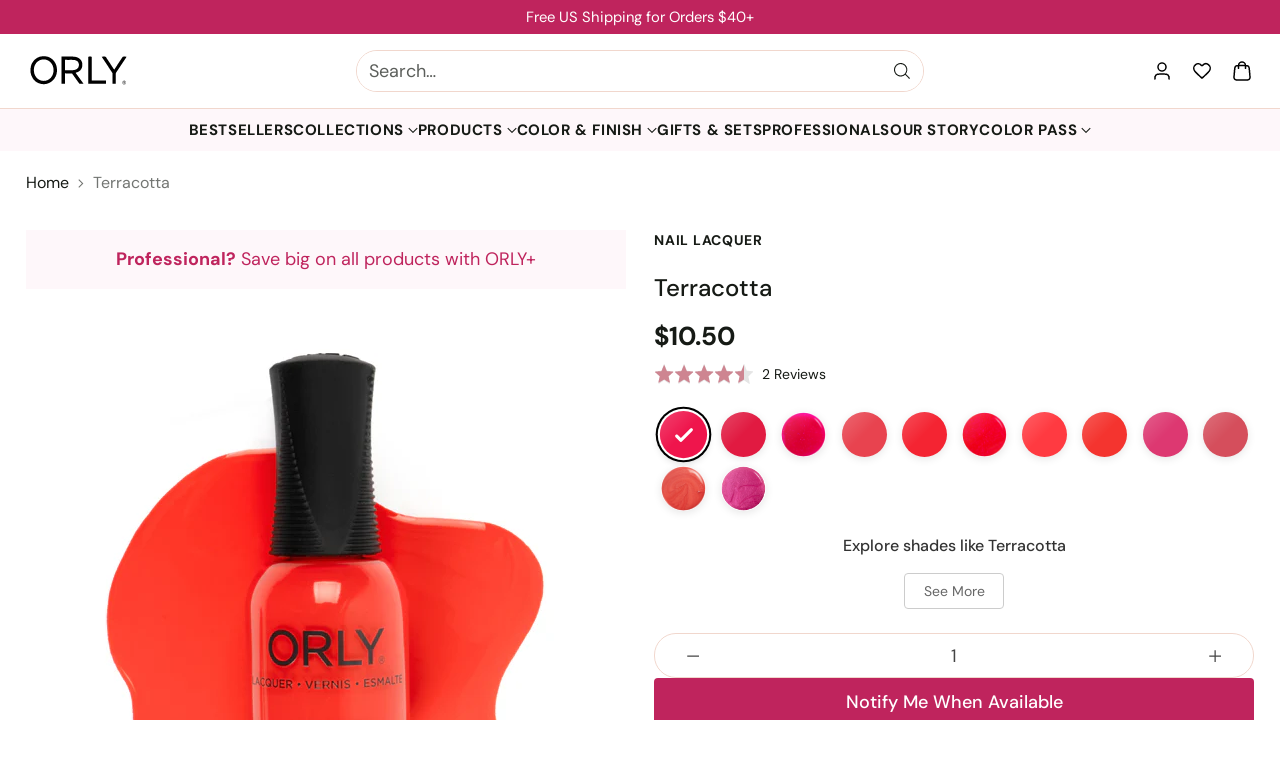

--- FILE ---
content_type: text/html; charset=utf-8
request_url: https://orlybeauty.com/products/terracotta
body_size: 77524
content:
<!doctype html>

<!--
  ___                 ___           ___           ___
       /  /\                     /__/\         /  /\         /  /\
      /  /:/_                    \  \:\       /  /:/        /  /::\
     /  /:/ /\  ___     ___       \  \:\     /  /:/        /  /:/\:\
    /  /:/ /:/ /__/\   /  /\  ___  \  \:\   /  /:/  ___   /  /:/  \:\
   /__/:/ /:/  \  \:\ /  /:/ /__/\  \__\:\ /__/:/  /  /\ /__/:/ \__\:\
   \  \:\/:/    \  \:\  /:/  \  \:\ /  /:/ \  \:\ /  /:/ \  \:\ /  /:/
    \  \::/      \  \:\/:/    \  \:\  /:/   \  \:\  /:/   \  \:\  /:/
     \  \:\       \  \::/      \  \:\/:/     \  \:\/:/     \  \:\/:/
      \  \:\       \__\/        \  \::/       \  \::/       \  \::/
       \__\/                     \__\/         \__\/         \__\/

  --------------------------------------------------------------------
  #  Cornerstone v1.3.4
  #  Documentation: https://help.fluorescent.co/v/cornerstone
  #  Purchase: https://themes.shopify.com/themes/cornerstone/
  #  A product by Fluorescent: https://fluorescent.co/
  --------------------------------------------------------------------
-->

<html class="no-js" lang="en" style="--announcement-height: 1px;">
  <head>
    <meta charset="UTF-8">
    <meta http-equiv="X-UA-Compatible" content="IE=edge,chrome=1">
    <meta name="viewport" content="width=device-width,initial-scale=1">

    




  <meta name="description" content="Bright Coral Crme">


    

    <script>
  window.consentmo_gcm_initial_state = "7";
  window.consentmo_gcm_state = "1";
  window.consentmo_gcm_security_storage = "strict";
  window.consentmo_gcm_ad_storage = "marketing";
  window.consentmo_gcm_analytics_storage = "analytics";
  window.consentmo_gcm_functionality_storage = "functionality";
  window.consentmo_gcm_personalization_storage = "functionality";
  window.consentmo_gcm_ads_data_redaction = "true";
  window.consentmo_gcm_url_passthrough = "false";
  window.consentmo_gcm_data_layer_name = "dataLayer";
  
  // Google Consent Mode V2 integration script from Consentmo GDPR
  window.isenseRules = {};
  window.isenseRules.gcm = {
      gcmVersion: 2,
      integrationVersion: 3,
      customChanges: false,
      consentUpdated: false,
      initialState: 7,
      isCustomizationEnabled: false,
      adsDataRedaction: true,
      urlPassthrough: false,
      dataLayer: 'dataLayer',
      categories: { ad_personalization: "marketing", ad_storage: "marketing", ad_user_data: "marketing", analytics_storage: "analytics", functionality_storage: "functionality", personalization_storage: "functionality", security_storage: "strict"},
      storage: { ad_personalization: "false", ad_storage: "false", ad_user_data: "false", analytics_storage: "false", functionality_storage: "false", personalization_storage: "false", security_storage: "false", wait_for_update: 2000 }
  };
  if(window.consentmo_gcm_state !== null && window.consentmo_gcm_state !== "" && window.consentmo_gcm_state !== "0") {
    window.isenseRules.gcm.isCustomizationEnabled = true;
    window.isenseRules.gcm.initialState = window.consentmo_gcm_initial_state === null || window.consentmo_gcm_initial_state.trim() === "" ? window.isenseRules.gcm.initialState : window.consentmo_gcm_initial_state;
    window.isenseRules.gcm.categories.ad_storage = window.consentmo_gcm_ad_storage === null || window.consentmo_gcm_ad_storage.trim() === "" ? window.isenseRules.gcm.categories.ad_storage : window.consentmo_gcm_ad_storage;
    window.isenseRules.gcm.categories.ad_user_data = window.consentmo_gcm_ad_storage === null || window.consentmo_gcm_ad_storage.trim() === "" ? window.isenseRules.gcm.categories.ad_user_data : window.consentmo_gcm_ad_storage;
    window.isenseRules.gcm.categories.ad_personalization = window.consentmo_gcm_ad_storage === null || window.consentmo_gcm_ad_storage.trim() === "" ? window.isenseRules.gcm.categories.ad_personalization : window.consentmo_gcm_ad_storage;
    window.isenseRules.gcm.categories.analytics_storage = window.consentmo_gcm_analytics_storage === null || window.consentmo_gcm_analytics_storage.trim() === "" ? window.isenseRules.gcm.categories.analytics_storage : window.consentmo_gcm_analytics_storage;
    window.isenseRules.gcm.categories.functionality_storage = window.consentmo_gcm_functionality_storage === null || window.consentmo_gcm_functionality_storage.trim() === "" ? window.isenseRules.gcm.categories.functionality_storage : window.consentmo_gcm_functionality_storage;
    window.isenseRules.gcm.categories.personalization_storage = window.consentmo_gcm_personalization_storage === null || window.consentmo_gcm_personalization_storage.trim() === "" ? window.isenseRules.gcm.categories.personalization_storage : window.consentmo_gcm_personalization_storage;
    window.isenseRules.gcm.categories.security_storage = window.consentmo_gcm_security_storage === null || window.consentmo_gcm_security_storage.trim() === "" ? window.isenseRules.gcm.categories.security_storage : window.consentmo_gcm_security_storage;
    window.isenseRules.gcm.urlPassthrough = window.consentmo_gcm_url_passthrough === null || window.consentmo_gcm_url_passthrough.trim() === "" ? window.isenseRules.gcm.urlPassthrough : window.consentmo_gcm_url_passthrough;
    window.isenseRules.gcm.adsDataRedaction = window.consentmo_gcm_ads_data_redaction === null || window.consentmo_gcm_ads_data_redaction.trim() === "" ? window.isenseRules.gcm.adsDataRedaction : window.consentmo_gcm_ads_data_redaction;
    window.isenseRules.gcm.dataLayer = window.consentmo_gcm_data_layer_name === null || window.consentmo_gcm_data_layer_name.trim() === "" ? window.isenseRules.gcm.dataLayer : window.consentmo_gcm_data_layer_name;
  }
  window.isenseRules.initializeGcm = function (rules) {
    if(window.isenseRules.gcm.isCustomizationEnabled) {
      rules.initialState = window.isenseRules.gcm.initialState;
      rules.urlPassthrough = window.isenseRules.gcm.urlPassthrough === true || window.isenseRules.gcm.urlPassthrough === 'true';
      rules.adsDataRedaction = window.isenseRules.gcm.adsDataRedaction === true || window.isenseRules.gcm.adsDataRedaction === 'true';
    }
    
    let initialState = parseInt(rules.initialState);
    let marketingBlocked = initialState === 0 || initialState === 2 || initialState === 5 || initialState === 7;
    let analyticsBlocked = initialState === 0 || initialState === 3 || initialState === 6 || initialState === 7;
    let functionalityBlocked = initialState === 4 || initialState === 5 || initialState === 6 || initialState === 7;

    let gdprCache = localStorage.getItem('gdprCache') ? JSON.parse(localStorage.getItem('gdprCache')) : null;
    if (gdprCache && typeof gdprCache.updatedPreferences !== "undefined") {
      let updatedPreferences = gdprCache.updatedPreferences;
      marketingBlocked = parseInt(updatedPreferences.indexOf('marketing')) > -1;
      analyticsBlocked = parseInt(updatedPreferences.indexOf('analytics')) > -1;
      functionalityBlocked = parseInt(updatedPreferences.indexOf('functionality')) > -1;
    }

    Object.entries(rules.categories).forEach(category => {
      if(rules.storage.hasOwnProperty(category[0])) {
        switch(category[1]) {
          case 'strict':
            rules.storage[category[0]] = "granted";
            break;
          case 'marketing':
            rules.storage[category[0]] = marketingBlocked ? "denied" : "granted";
            break;
          case 'analytics':
            rules.storage[category[0]] = analyticsBlocked ? "denied" : "granted";
            break;
          case 'functionality':
            rules.storage[category[0]] = functionalityBlocked ? "denied" : "granted";
            break;
        }
      }
    });
    rules.consentUpdated = true;
    isenseRules.gcm = rules;
  }

  // Google Consent Mode - initialization start
  window.isenseRules.initializeGcm({
    ...window.isenseRules.gcm,
    adsDataRedaction: true,
    urlPassthrough: false,
    initialState: 7
  });

  /*
  * initialState acceptable values:
  * 0 - Set both ad_storage and analytics_storage to denied
  * 1 - Set all categories to granted
  * 2 - Set only ad_storage to denied
  * 3 - Set only analytics_storage to denied
  * 4 - Set only functionality_storage to denied
  * 5 - Set both ad_storage and functionality_storage to denied
  * 6 - Set both analytics_storage and functionality_storage to denied
  * 7 - Set all categories to denied
  */

  window[window.isenseRules.gcm.dataLayer] = window[window.isenseRules.gcm.dataLayer] || [];
  function gtag() { window[window.isenseRules.gcm.dataLayer].push(arguments); }
  gtag("consent", "default", isenseRules.gcm.storage);
  isenseRules.gcm.adsDataRedaction && gtag("set", "ads_data_redaction", isenseRules.gcm.adsDataRedaction);
  isenseRules.gcm.urlPassthrough && gtag("set", "url_passthrough", isenseRules.gcm.urlPassthrough);
</script>
    <!-- Google Tag Manager -->
    <script>
      (function(w,d,s,l,i){w[l]=w[l]||[];w[l].push({'gtm.start':
      new Date().getTime(),event:'gtm.js'});var f=d.getElementsByTagName(s)[0],
      j=d.createElement(s),dl=l!='dataLayer'?'&l='+l:'';j.async=true;j.src=
      'https://www.googletagmanager.com/gtm.js?id='+i+dl;f.parentNode.insertBefore(j,f);
      })(window,document,'script','dataLayer','GTM-594NMWB3');
    </script>
    <!-- End Google Tag Manager -->
 
    <!-- PROGRESSIFY-ME:START -->
    <link rel="manifest" href="/a/progressify/orlybeauty/manifest.json">
    <!-- PROGRESSIFY-ME:END -->

    <link rel="canonical" href="https://orlybeauty.com/products/terracotta">
    <link rel="preconnect" href="https://cdn.shopify.com" crossorigin>
    <style>
  .__pf [data-pf-type] {
    font-family: "DM Sans", sans-serif !important;
  }
  
  .__pf .pf-heading, .__pf .pf-title, .__pf .pf-button, .__pf .pf-paragraph, .__pf .pf-text {
    font-family: "DM Sans", sans-serif !important;
  }
  
  .__pf [data-pf-type] * {
    font-family: inherit;
  }
</style><link rel="shortcut icon" href="//orlybeauty.com/cdn/shop/files/orly-favicon.png?crop=center&height=32&v=1746407341&width=32" type="image/png"><title>Terracotta Max Nail Polish - ORLY</title>

    





  
  
  
  
  




<meta property="og:url" content="https://orlybeauty.com/products/terracotta">
<meta property="og:site_name" content="ORLY">
<meta property="og:type" content="product">
<meta property="og:title" content="Terracotta">
<meta property="og:description" content="Bright Coral Crme">
<meta property="og:image" content="http://orlybeauty.com/cdn/shop/products/20071_Terracotta_DSC01917.jpg?v=1762439504&width=1024">
<meta property="og:image:secure_url" content="https://orlybeauty.com/cdn/shop/products/20071_Terracotta_DSC01917.jpg?v=1762439504&width=1024">
<meta property="og:price:amount" content="10.50">
<meta property="og:price:currency" content="USD">

<meta name="twitter:title" content="Terracotta">
<meta name="twitter:description" content="Bright Coral Crme">
<meta name="twitter:card" content="summary_large_image">
<meta name="twitter:image" content="https://orlybeauty.com/cdn/shop/products/20071_Terracotta_DSC01917.jpg?v=1762439504&width=1024">
<meta name="twitter:image:width" content="480">
<meta name="twitter:image:height" content="480">


    <script>
  console.log('Cornerstone v1.3.4 by Fluorescent');

  document.documentElement.className = document.documentElement.className.replace('no-js', '');

  if (window.matchMedia(`(prefers-reduced-motion: reduce)`) === true || window.matchMedia(`(prefers-reduced-motion: reduce)`).matches === true) {
    document.documentElement.classList.add('prefers-reduced-motion');
  } else {
    document.documentElement.classList.add('do-anim');
  }

  window.theme = {
    version: 'v1.3.4',
    themeName: 'Cornerstone',
    moneyFormat: "${{amount}}",
    coreData: {
      n: "Cornerstone",
      v: "v1.3.4",
    },
    strings: {
      name: "ORLY",
      accessibility: {
        play_video: "Play",
        pause_video: "Pause",
        range_lower: "Lower",
        range_upper: "Upper",
        carousel_select:  "Move carousel to slide {{ number }}"
      },
      product: {
        no_shipping_rates: "Shipping rate unavailable",
        country_placeholder: "Country\/Region",
        review: "Write a review"
      },
      products: {
        product: {
          unavailable: "Unavailable",
          unitPrice: "Unit price",
          unitPriceSeparator: "per",
          sku: "SKU"
        }
      },
      cart: {
        editCartNote: "Edit order notes",
        addCartNote: "Add order notes",
        quantityError: "You have the maximum number of this product in your cart"
      },
      pagination: {
        viewing: "You\u0026#39;re viewing {{ of }} of {{ total }}",
        products: "products",
        results: "results"
      }
    },
    routes: {
      root: "/",
      cart: {
        base: "/cart",
        add: "/cart/add",
        change: "/cart/change",
        update: "/cart/update",
        clear: "/cart/clear",
        // Manual routes until Shopify adds support
        shipping: "/cart/shipping_rates"
      },
      // Manual routes until Shopify adds support
      products: "/products",
      productRecommendations: "/recommendations/products",
      predictive_search_url: '/search/suggest',
      search_url: '/search'
    },
    icons: {
      chevron: "\u003cspan class=\"icon icon-chevron \" style=\"\"\u003e\r\n  \u003csvg viewBox=\"0 0 24 24\" fill=\"none\" xmlns=\"http:\/\/www.w3.org\/2000\/svg\"\u003e\u003cpath d=\"M1.875 7.438 12 17.563 22.125 7.438\" stroke=\"currentColor\" stroke-width=\"2\"\/\u003e\u003c\/svg\u003e\r\n\u003c\/span\u003e\r\n\n",
      close: "\u003cspan class=\"icon icon-close \" style=\"\"\u003e\r\n  \u003csvg viewBox=\"0 0 24 24\" fill=\"none\" xmlns=\"http:\/\/www.w3.org\/2000\/svg\"\u003e\u003cpath d=\"M2.66 1.34 2 .68.68 2l.66.66 1.32-1.32zm18.68 21.32.66.66L23.32 22l-.66-.66-1.32 1.32zm1.32-20 .66-.66L22 .68l-.66.66 1.32 1.32zM1.34 21.34.68 22 2 23.32l.66-.66-1.32-1.32zm0-18.68 10 10 1.32-1.32-10-10-1.32 1.32zm11.32 10 10-10-1.32-1.32-10 10 1.32 1.32zm-1.32-1.32-10 10 1.32 1.32 10-10-1.32-1.32zm0 1.32 10 10 1.32-1.32-10-10-1.32 1.32z\" fill=\"currentColor\"\/\u003e\u003c\/svg\u003e\r\n\u003c\/span\u003e\r\n\n",
      zoom: "\u003cspan class=\"icon icon-zoom \" style=\"\"\u003e\r\n  \u003csvg viewBox=\"0 0 24 24\" fill=\"none\" xmlns=\"http:\/\/www.w3.org\/2000\/svg\"\u003e\u003cpath d=\"M10.3,19.71c5.21,0,9.44-4.23,9.44-9.44S15.51,.83,10.3,.83,.86,5.05,.86,10.27s4.23,9.44,9.44,9.44Z\" fill=\"none\" stroke=\"currentColor\" stroke-linecap=\"round\" stroke-miterlimit=\"10\" stroke-width=\"1.63\"\/\u003e\r\n        \u003cpath d=\"M5.05,10.27H15.54\" fill=\"none\" stroke=\"currentColor\" stroke-miterlimit=\"10\" stroke-width=\"1.63\"\/\u003e\r\n        \u003cpath class=\"cross-up\" d=\"M10.3,5.02V15.51\" fill=\"none\" stroke=\"currentColor\" stroke-miterlimit=\"10\" stroke-width=\"1.63\"\/\u003e\r\n        \u003cpath d=\"M16.92,16.9l6.49,6.49\" fill=\"none\" stroke=\"currentColor\" stroke-miterlimit=\"10\" stroke-width=\"1.63\"\/\u003e\u003c\/svg\u003e\r\n\u003c\/span\u003e\r\n\n  \u003cspan class=\"zoom-icon__text zoom-in fs-body-75\"\u003eZoom in\u003c\/span\u003e\n  \u003cspan class=\"zoom-icon__text zoom-out fs-body-75\"\u003eZoom out\u003c\/span\u003e"
    }
  }

  window.theme.searchableFields = "product_type,title,variants.title,vendor";

  
</script>

    <style>
  @font-face {
  font-family: "DM Sans";
  font-weight: 500;
  font-style: normal;
  font-display: swap;
  src: url("//orlybeauty.com/cdn/fonts/dm_sans/dmsans_n5.8a0f1984c77eb7186ceb87c4da2173ff65eb012e.woff2") format("woff2"),
       url("//orlybeauty.com/cdn/fonts/dm_sans/dmsans_n5.9ad2e755a89e15b3d6c53259daad5fc9609888e6.woff") format("woff");
}

  @font-face {
  font-family: "DM Sans";
  font-weight: 500;
  font-style: normal;
  font-display: swap;
  src: url("//orlybeauty.com/cdn/fonts/dm_sans/dmsans_n5.8a0f1984c77eb7186ceb87c4da2173ff65eb012e.woff2") format("woff2"),
       url("//orlybeauty.com/cdn/fonts/dm_sans/dmsans_n5.9ad2e755a89e15b3d6c53259daad5fc9609888e6.woff") format("woff");
}

  @font-face {
  font-family: "DM Sans";
  font-weight: 800;
  font-style: normal;
  font-display: swap;
  src: url("//orlybeauty.com/cdn/fonts/dm_sans/dmsans_n8.9f553196c0ff5b7974586d2d89b9e478d4bc5e82.woff2") format("woff2"),
       url("//orlybeauty.com/cdn/fonts/dm_sans/dmsans_n8.ad7c872105784d933f0af62ff70a7c467eb80a37.woff") format("woff");
}

  @font-face {
  font-family: "DM Sans";
  font-weight: 200;
  font-style: normal;
  font-display: swap;
  src: url("//orlybeauty.com/cdn/fonts/dm_sans/dmsans_n2.62da6f76f63c8a7e03653d4230d72820e9fc419f.woff2") format("woff2"),
       url("//orlybeauty.com/cdn/fonts/dm_sans/dmsans_n2.2a86a7afa1597cb5b1eb57ace2371d15788a817a.woff") format("woff");
}

  @font-face {
  font-family: "DM Sans";
  font-weight: 400;
  font-style: normal;
  font-display: swap;
  src: url("//orlybeauty.com/cdn/fonts/dm_sans/dmsans_n4.ec80bd4dd7e1a334c969c265873491ae56018d72.woff2") format("woff2"),
       url("//orlybeauty.com/cdn/fonts/dm_sans/dmsans_n4.87bdd914d8a61247b911147ae68e754d695c58a6.woff") format("woff");
}

  @font-face {
  font-family: "DM Sans";
  font-weight: 700;
  font-style: normal;
  font-display: swap;
  src: url("//orlybeauty.com/cdn/fonts/dm_sans/dmsans_n7.97e21d81502002291ea1de8aefb79170c6946ce5.woff2") format("woff2"),
       url("//orlybeauty.com/cdn/fonts/dm_sans/dmsans_n7.af5c214f5116410ca1d53a2090665620e78e2e1b.woff") format("woff");
}

  @font-face {
  font-family: "DM Sans";
  font-weight: 400;
  font-style: italic;
  font-display: swap;
  src: url("//orlybeauty.com/cdn/fonts/dm_sans/dmsans_i4.b8fe05e69ee95d5a53155c346957d8cbf5081c1a.woff2") format("woff2"),
       url("//orlybeauty.com/cdn/fonts/dm_sans/dmsans_i4.403fe28ee2ea63e142575c0aa47684d65f8c23a0.woff") format("woff");
}

  @font-face {
  font-family: "DM Sans";
  font-weight: 700;
  font-style: italic;
  font-display: swap;
  src: url("//orlybeauty.com/cdn/fonts/dm_sans/dmsans_i7.52b57f7d7342eb7255084623d98ab83fd96e7f9b.woff2") format("woff2"),
       url("//orlybeauty.com/cdn/fonts/dm_sans/dmsans_i7.d5e14ef18a1d4a8ce78a4187580b4eb1759c2eda.woff") format("woff");
}


  :root {
    
    

    
    --color-text: #161a15;

  --color-text-alpha-90: rgba(22, 26, 21, 0.9);
  --color-text-alpha-80: rgba(22, 26, 21, 0.8);
  --color-text-alpha-70: rgba(22, 26, 21, 0.7);
  --color-text-alpha-60: rgba(22, 26, 21, 0.6);
  --color-text-alpha-50: rgba(22, 26, 21, 0.5);
  --color-text-alpha-40: rgba(22, 26, 21, 0.4);
  --color-text-alpha-30: rgba(22, 26, 21, 0.3);
  --color-text-alpha-25: rgba(22, 26, 21, 0.25);
  --color-text-alpha-20: rgba(22, 26, 21, 0.2);
  --color-text-alpha-10: rgba(22, 26, 21, 0.1);
  --color-text-alpha-05: rgba(22, 26, 21, 0.05);
--color-text-link: #161a15;
    --color-text-error: #D02F2E; 
    --color-text-success: #478947; 
    --color-background-success: rgba(71, 137, 71, 0.1); 
    --color-white: #FFFFFF;
    --color-black: #000000;

    --color-background: #ffffff;
    --color-background-alpha-80: rgba(255, 255, 255, 0.8);
    
    --color-background-semi-transparent-80: rgba(255, 255, 255, 0.8);
    --color-background-semi-transparent-90: rgba(255, 255, 255, 0.9);

    --color-background-transparent: rgba(255, 255, 255, 0);
    --color-border: #f1d7cd;
    --color-border-meta: rgba(241, 215, 205, 0.6);
    --color-overlay: rgba(0, 0, 0, 0.8);

    --color-accent: #ffffff;
    --color-accent-contrasting: #161a15;

    --color-background-meta: #f7f7f7;
    --color-background-meta-alpha: rgba(247, 247, 247, 0.6);
    --color-background-darker-meta: #eaeaea;
    --color-background-darker-meta-alpha: rgba(234, 234, 234, 0.6);
    --color-background-placeholder: #eaeaea;
    --color-background-placeholder-lighter: #f2f2f2;
    --color-foreground-placeholder: rgba(22, 26, 21, 0.4);

    
    --color-button-primary-text: #FFFFFF;
    --color-button-primary-text-alpha-30: rgba(255, 255, 255, 0.3);
    --color-button-primary-background: #161a15;
    --color-button-primary-background-alpha: rgba(22, 26, 21, 0.6);
    --color-button-primary-background-darken-5: #0a0c0a;
    --color-button-primary-background-hover: #272e25;

    
    --color-button-secondary-text: #ffffff;
    --color-button-secondary-text-alpha-30: rgba(255, 255, 255, 0.3);
    --color-button-secondary-background: #bf245d;
    --color-button-secondary-background-alpha: rgba(191, 36, 93, 0.6);
    --color-button-secondary-background-darken-5: #aa2053;
    --color-button-secondary-background-hover: #a11e4e;
    --color-border-button-secondary: #bf245d;

    
    --color-button-tertiary-text: var(--color-text);
    --color-button-tertiary-text-alpha-30: rgba(22, 26, 21, 0.3);
    --color-button-tertiary-text-disabled: var(--color-text-alpha-50);
    --color-button-tertiary-background: var(--color-background);
    --color-button-tertiary-background-darken-5: #f2f2f2;
    --color-border-button-tertiary: var(--color-text-alpha-40);
    --color-border-button-tertiary-hover: var(--color-text-alpha-80);
    --color-border-button-tertiary-disabled: var(--color-text-alpha-20);

    
    --color-background-button-fab: #bf245d;
    --color-foreground-button-fab: #ffffff;
    --color-foreground-button-fab-alpha-05: rgba(255, 255, 255, 0.05);

    
    --divider-height: 1px;
    --divider-margin-top: 20px;
    --divider-margin-bottom: 20px;

    
    --color-border-input: rgba(68, 68, 68, 0.4);
    --color-text-input: #444444;
    --color-text-input-alpha-3: rgba(68, 68, 68, 0.03);
    --color-text-input-alpha-5: rgba(68, 68, 68, 0.05);
    --color-text-input-alpha-10: rgba(68, 68, 68, 0.1);
    --color-background-input: #ffffff;

    
      --color-border-input-popups-drawers: rgba(68, 68, 68, 0.4);
      --color-text-input-popups-drawers: #444444;
      --color-text-input-popups-drawers-alpha-5: rgba(68, 68, 68, 0.05);
      --color-text-input-popups-drawers-alpha-10: rgba(68, 68, 68, 0.1);
      --color-background-input-popups-drawers: #ffffff;
    

    
    --payment-terms-background-color: #f7f7f7;


    
    --color-background-sale-badge: #f20544;
    --color-text-sale-badge: #ffffff;
    --color-border-sale-badge: #f20544;
    --color-background-sold-badge: #737373;
    --color-text-sold-badge: #ffffff;
    --color-border-sold-badge: #737373;
    --color-background-new-badge: #ef538f;
    --color-text-new-badge: #f1f1f1;
    --color-border-new-badge: #ef538f;

    
    --color-text-header: #161a15;
    --color-text-header-half-transparent: rgba(22, 26, 21, 0.5);
    --color-background-header: #ffffff;
    --color-background-header-transparent: rgba(255, 255, 255, 0);
    --color-shadow-header: rgba(0, 0, 0, 0.15);
    --color-background-cart-dot: #ef538f;
    --color-text-cart-dot: #ffffff;
    --color-background-search-field: #ffffff;
    --color-border-search-field: #f1d7cd;
    --color-text-search-field: #161a15;


    
    --color-text-main-menu: #161a15;
    --color-background-main-menu: #ffffff;


    
    --color-background-footer: #ffffff;
    --color-text-footer: #161a15;
    --color-text-footer-subdued: rgba(22, 26, 21, 0.7);


    
    --color-products-sale-price: #000000;
    --color-products-sale-price-alpha-05: rgba(0, 0, 0, 0.05);
    --color-products-rating-star: #161a15;

    
    --color-products-stock-good: #448421;
    --color-products-stock-medium: #bf5c30;
    --color-products-stock-bad: #737373;

    
    --color-free-shipping-bar-below-full: #737373;
    --color-free-shipping-bar-full: #161a15;

    
    --color-text-popups-drawers: #333333;
    --color-text-popups-drawers-alpha-03: rgba(51, 51, 51, 0.03);
    --color-text-popups-drawers-alpha-05: rgba(51, 51, 51, 0.05);
    --color-text-popups-drawers-alpha-10: rgba(51, 51, 51, 0.1);
    --color-text-popups-drawers-alpha-20: rgba(51, 51, 51, 0.2);
    --color-text-popups-drawers-alpha-30: rgba(51, 51, 51, 0.3);
    --color-text-popups-drawers-alpha-60: rgba(51, 51, 51, 0.6);
    --color-text-popups-drawers-alpha-80: rgba(51, 51, 51, 0.8);
    --color-text-popups-drawers-no-transparency-alpha-10: #ebebeb;
    --color-sale-price-popups-drawers: #ef538f;
    --color-sale-price-popups-drawers-alpha-05: rgba(239, 83, 143, 0.05);
    --color-links-popups-drawers: #ef538f;
    --color-background-popups-drawers: #ffffff;
    --color-background-popups-drawers-alpha-0: rgba(255, 255, 255, 0);
    --color-background-popups-drawers-alt: #fef7fa;
    --color-border-popups-drawers: rgba(51, 51, 51, 0.15);
    --color-border-popups-drawers-alt: #f8cade;

    

    

    
    --font-logo: "DM Sans", sans-serif;
    --font-logo-weight: 500;
    --font-logo-style: normal;
    
    --logo-letter-spacing: 0.015em;

    --logo-font-size: 
clamp(1.5rem, 1.25rem + 0.8333vw, 1.875rem)
;

    
    --line-height-heading: 1.15;
    --line-height-subheading: 1.30;
    --font-heading: "DM Sans", sans-serif;
    --font-heading-weight: 500;
    --font-heading-bold-weight: 800;
    --font-heading-style: normal;
    --font-heading-base-size: 55px;
    

    

    --font-size-heading-display-1: 
clamp(3.6094rem, 2.5781rem + 3.4376vw, 5.1563rem)
;
    --font-size-heading-display-2: 
clamp(3.2075rem, 2.291rem + 3.0549vw, 4.5822rem)
;
    --font-size-heading-display-3: 
clamp(2.8071rem, 2.005rem + 2.6736vw, 4.0102rem)
;
    --font-size-heading-1-base: 
clamp(2.4063rem, 1.7188rem + 2.2916vw, 3.4375rem)
;
    --font-size-heading-2-base: 
clamp(2.1055rem, 1.504rem + 2.0051vw, 3.0078rem)
;
    --font-size-heading-3-base: 
clamp(1.8648rem, 1.3319rem + 1.7762vw, 2.6641rem)
;
    --font-size-heading-4-base: 
clamp(1.5641rem, 1.1172rem + 1.4896vw, 2.2344rem)
;
    --font-size-heading-5-base: 
clamp(1.3234rem, 0.9453rem + 1.2604vw, 1.8906rem)
;
    --font-size-heading-6-base: 
clamp(1.2031rem, 0.8593rem + 1.146vw, 1.7188rem)
;

    
    --line-height-body: 1.5;
    --font-body: "DM Sans", sans-serif;
    --font-body-weight: 400;
    --font-body-style: normal;
    --font-body-italic: italic;
    --font-body-bold-weight: 700;
    --font-body-base-size: 18px;

    

    --font-size-body-400: 
clamp(1.6868rem, 1.5618rem + 0.4167vw, 1.8743rem)
;
    --font-size-body-350: 
clamp(1.5744rem, 1.4577rem + 0.3889vw, 1.7494rem)
;
    --font-size-body-300: 
clamp(1.4621rem, 1.3538rem + 0.3609vw, 1.6245rem)
;
    --font-size-body-250: 
clamp(1.3497rem, 1.2498rem + 0.3331vw, 1.4996rem)
;
    --font-size-body-200: 
clamp(1.2373rem, 1.1456rem + 0.3056vw, 1.3748rem)
;
    --font-size-body-150: 
clamp(1.1249rem, 1.0416rem + 0.2778vw, 1.2499rem)
;
    --font-size-body-100: 
clamp(1.0125rem, 0.9375rem + 0.25vw, 1.125rem)
;
    --font-size-body-75: 
clamp(0.8991rem, 0.8325rem + 0.222vw, 0.999rem)
;
    --font-size-body-60: 
clamp(0.925rem, 0.925rem + 0.0vw, 0.925rem)
;
    --font-size-body-50: 
clamp(0.8741rem, 0.8741rem + 0.0vw, 0.8741rem)
;
    --font-size-body-25: 
clamp(0.8123rem, 0.8123rem + 0.0vw, 0.8123rem)
;
    --font-size-body-20: 
clamp(0.7493rem, 0.7493rem + 0.0vw, 0.7493rem)
;

    

    --font-size-navigation-base: 15px;

    
    
      --font-navigation: var(--font-body);

      --font-weight-navigation: var(--font-body-bold-weight);
    

    
      --font-navigation-base-text-transform: uppercase;
      --font-navigation-base-letter-spacing: 0.04em;
    

    

    --line-height-button: 1.4;

    
    
      --font-size-button: var(--font-size-body-100);
      --font-size-button-small: var(--font-size-body-75);
      --font-size-button-x-small: var(--font-size-body-75);
    

    
    --font-weight-text-button: var(--font-body-weight);

    
      --font-button: var(--font-heading);

      
      
        --font-weight-button: 500;;
      
    

    
    

    

    
    
      --font-product-listing-title: var(--font-heading);
    

    
    
      --font-size-product-listing-title: 
clamp(0.8438rem, 0.7813rem + 0.2082vw, 0.9375rem)
;
    

    

    
    
      --font-product-badge: var(--font-body);

      
      
        --font-weight-badge: var(--font-body-bold-weight);
      
    

    
    
      --font-product-badge-text-transform: none;
      --font-size-product-badge: var(--font-size-body-50);
    

    
    
      --font-product-price: var(--font-body);

      
      
        --font-weight-product-price: var(--font-body-bold-weight);
      
    
  }

  
  @supports not (font-size: clamp(10px, 3.3vw, 20px)) {
    :root {
      --logo-font-size: 
1.6875rem
;

      --font-size-heading-display-1: 
4.3828rem
;
      --font-size-heading-display-2: 
3.8949rem
;
      --font-size-heading-display-3: 
3.4087rem
;
      --font-size-heading-1-base: 
2.9219rem
;
      --font-size-heading-2-base: 
2.5566rem
;
      --font-size-heading-3-base: 
2.2645rem
;
      --font-size-heading-4-base: 
1.8992rem
;
      --font-size-heading-5-base: 
1.607rem
;
      --font-size-heading-6-base: 
1.4609rem
;

      --font-size-body-400: 
1.7805rem
;
      --font-size-body-350: 
1.6619rem
;
      --font-size-body-300: 
1.5433rem
;
      --font-size-body-250: 
1.4246rem
;
      --font-size-body-200: 
1.306rem
;
      --font-size-body-150: 
1.1874rem
;
      --font-size-body-100: 
1.0688rem
;
      --font-size-body-75: 
0.9491rem
;
      --font-size-body-60: 
0.925rem
;
      --font-size-body-50: 
0.8741rem
;
      --font-size-body-25: 
0.8123rem
;
      --font-size-body-20: 
0.7493rem
;

    

    
      --font-size-product-listing-title: 
0.8906rem
;
    
    }
  }

  
  .product-badge[data-handle="bestseller"] .product-badge__inner{color: #ffffff; background-color: #ff9fc9; border-color: #ff9fc9;}.product-badge[data-handle="bundle-save"] .product-badge__inner{color: #f1f1f1; background-color: #f20544; border-color: #f20544;}.product-badge[data-handle="best-seller"] .product-badge__inner{color: #f1f1f1; background-color: #161a15; border-color: #161a15;}.product-badge[data-handle="uv-led"] .product-badge__inner{color: #645c5c; background-color: #f2e8ed; border-color: #f2e8ed;}</style>

    <script>
  flu = window.flu || {};
  flu.chunks = {
    photoswipe: "//orlybeauty.com/cdn/shop/t/99/assets/photoswipe-chunk.js?v=17330699505520629161757981865",
    nouislider: "//orlybeauty.com/cdn/shop/t/99/assets/nouislider-chunk.js?v=131351027671466727271757981865",
    polyfillInert: "//orlybeauty.com/cdn/shop/t/99/assets/polyfill-inert-chunk.js?v=9775187524458939151757981865",
    polyfillResizeObserver: "//orlybeauty.com/cdn/shop/t/99/assets/polyfill-resize-observer-chunk.js?v=49253094118087005231757981865",
  };
</script>





  <script type="module" src="//orlybeauty.com/cdn/shop/t/99/assets/theme.min.js?v=122968807141506600011757981865"></script>










<meta name="viewport" content="width=device-width,initial-scale=1">
<script defer>
  var defineVH = function () {
    document.documentElement.style.setProperty('--vh', window.innerHeight * 0.01 + 'px');
  };
  window.addEventListener('resize', defineVH);
  window.addEventListener('orientationchange', defineVH);
  defineVH();
</script>

<link href="//orlybeauty.com/cdn/shop/t/99/assets/theme.css?v=159922881192607274151758318854" rel="stylesheet" type="text/css" media="all" />



<script>window.performance && window.performance.mark && window.performance.mark('shopify.content_for_header.start');</script><meta name="google-site-verification" content="yB-oJtHOcFOT5k0oqxYx_q03MvycfGTTO7TYFqNmLrk">
<meta name="google-site-verification" content="TAHSxrsyxOltX5x3NsuSLOL4uVb5jndVJFX9Lp5jhlo">
<meta id="shopify-digital-wallet" name="shopify-digital-wallet" content="/1501855843/digital_wallets/dialog">
<meta name="shopify-checkout-api-token" content="b812a107e9cdd17797df49c969bcf784">
<meta id="in-context-paypal-metadata" data-shop-id="1501855843" data-venmo-supported="true" data-environment="production" data-locale="en_US" data-paypal-v4="true" data-currency="USD">
<link rel="alternate" hreflang="x-default" href="https://orlybeauty.com/products/terracotta">
<link rel="alternate" hreflang="en-AU" href="https://orlybeauty.com/en-au/products/terracotta">
<link rel="alternate" hreflang="en-US" href="https://orlybeauty.com/products/terracotta">
<link rel="alternate" type="application/json+oembed" href="https://orlybeauty.com/products/terracotta.oembed">
<script async="async" src="/checkouts/internal/preloads.js?locale=en-US"></script>
<link rel="preconnect" href="https://shop.app" crossorigin="anonymous">
<script async="async" src="https://shop.app/checkouts/internal/preloads.js?locale=en-US&shop_id=1501855843" crossorigin="anonymous"></script>
<script id="apple-pay-shop-capabilities" type="application/json">{"shopId":1501855843,"countryCode":"US","currencyCode":"USD","merchantCapabilities":["supports3DS"],"merchantId":"gid:\/\/shopify\/Shop\/1501855843","merchantName":"ORLY","requiredBillingContactFields":["postalAddress","email"],"requiredShippingContactFields":["postalAddress","email"],"shippingType":"shipping","supportedNetworks":["visa","masterCard","amex","discover","elo","jcb"],"total":{"type":"pending","label":"ORLY","amount":"1.00"},"shopifyPaymentsEnabled":true,"supportsSubscriptions":true}</script>
<script id="shopify-features" type="application/json">{"accessToken":"b812a107e9cdd17797df49c969bcf784","betas":["rich-media-storefront-analytics"],"domain":"orlybeauty.com","predictiveSearch":true,"shopId":1501855843,"locale":"en"}</script>
<script>var Shopify = Shopify || {};
Shopify.shop = "orlybeauty.myshopify.com";
Shopify.locale = "en";
Shopify.currency = {"active":"USD","rate":"1.0"};
Shopify.country = "US";
Shopify.theme = {"name":"ADA Compliance – Do Not Delete ( 16 Sep 2025 )","id":137282420835,"schema_name":"Cornerstone","schema_version":"1.3.4","theme_store_id":2348,"role":"main"};
Shopify.theme.handle = "null";
Shopify.theme.style = {"id":null,"handle":null};
Shopify.cdnHost = "orlybeauty.com/cdn";
Shopify.routes = Shopify.routes || {};
Shopify.routes.root = "/";</script>
<script type="module">!function(o){(o.Shopify=o.Shopify||{}).modules=!0}(window);</script>
<script>!function(o){function n(){var o=[];function n(){o.push(Array.prototype.slice.apply(arguments))}return n.q=o,n}var t=o.Shopify=o.Shopify||{};t.loadFeatures=n(),t.autoloadFeatures=n()}(window);</script>
<script>
  window.ShopifyPay = window.ShopifyPay || {};
  window.ShopifyPay.apiHost = "shop.app\/pay";
  window.ShopifyPay.redirectState = null;
</script>
<script id="shop-js-analytics" type="application/json">{"pageType":"product"}</script>
<script defer="defer" async type="module" src="//orlybeauty.com/cdn/shopifycloud/shop-js/modules/v2/client.init-shop-cart-sync_BdyHc3Nr.en.esm.js"></script>
<script defer="defer" async type="module" src="//orlybeauty.com/cdn/shopifycloud/shop-js/modules/v2/chunk.common_Daul8nwZ.esm.js"></script>
<script type="module">
  await import("//orlybeauty.com/cdn/shopifycloud/shop-js/modules/v2/client.init-shop-cart-sync_BdyHc3Nr.en.esm.js");
await import("//orlybeauty.com/cdn/shopifycloud/shop-js/modules/v2/chunk.common_Daul8nwZ.esm.js");

  window.Shopify.SignInWithShop?.initShopCartSync?.({"fedCMEnabled":true,"windoidEnabled":true});

</script>
<script>
  window.Shopify = window.Shopify || {};
  if (!window.Shopify.featureAssets) window.Shopify.featureAssets = {};
  window.Shopify.featureAssets['shop-js'] = {"shop-cart-sync":["modules/v2/client.shop-cart-sync_QYOiDySF.en.esm.js","modules/v2/chunk.common_Daul8nwZ.esm.js"],"init-fed-cm":["modules/v2/client.init-fed-cm_DchLp9rc.en.esm.js","modules/v2/chunk.common_Daul8nwZ.esm.js"],"shop-button":["modules/v2/client.shop-button_OV7bAJc5.en.esm.js","modules/v2/chunk.common_Daul8nwZ.esm.js"],"init-windoid":["modules/v2/client.init-windoid_DwxFKQ8e.en.esm.js","modules/v2/chunk.common_Daul8nwZ.esm.js"],"shop-cash-offers":["modules/v2/client.shop-cash-offers_DWtL6Bq3.en.esm.js","modules/v2/chunk.common_Daul8nwZ.esm.js","modules/v2/chunk.modal_CQq8HTM6.esm.js"],"shop-toast-manager":["modules/v2/client.shop-toast-manager_CX9r1SjA.en.esm.js","modules/v2/chunk.common_Daul8nwZ.esm.js"],"init-shop-email-lookup-coordinator":["modules/v2/client.init-shop-email-lookup-coordinator_UhKnw74l.en.esm.js","modules/v2/chunk.common_Daul8nwZ.esm.js"],"pay-button":["modules/v2/client.pay-button_DzxNnLDY.en.esm.js","modules/v2/chunk.common_Daul8nwZ.esm.js"],"avatar":["modules/v2/client.avatar_BTnouDA3.en.esm.js"],"init-shop-cart-sync":["modules/v2/client.init-shop-cart-sync_BdyHc3Nr.en.esm.js","modules/v2/chunk.common_Daul8nwZ.esm.js"],"shop-login-button":["modules/v2/client.shop-login-button_D8B466_1.en.esm.js","modules/v2/chunk.common_Daul8nwZ.esm.js","modules/v2/chunk.modal_CQq8HTM6.esm.js"],"init-customer-accounts-sign-up":["modules/v2/client.init-customer-accounts-sign-up_C8fpPm4i.en.esm.js","modules/v2/client.shop-login-button_D8B466_1.en.esm.js","modules/v2/chunk.common_Daul8nwZ.esm.js","modules/v2/chunk.modal_CQq8HTM6.esm.js"],"init-shop-for-new-customer-accounts":["modules/v2/client.init-shop-for-new-customer-accounts_CVTO0Ztu.en.esm.js","modules/v2/client.shop-login-button_D8B466_1.en.esm.js","modules/v2/chunk.common_Daul8nwZ.esm.js","modules/v2/chunk.modal_CQq8HTM6.esm.js"],"init-customer-accounts":["modules/v2/client.init-customer-accounts_dRgKMfrE.en.esm.js","modules/v2/client.shop-login-button_D8B466_1.en.esm.js","modules/v2/chunk.common_Daul8nwZ.esm.js","modules/v2/chunk.modal_CQq8HTM6.esm.js"],"shop-follow-button":["modules/v2/client.shop-follow-button_CkZpjEct.en.esm.js","modules/v2/chunk.common_Daul8nwZ.esm.js","modules/v2/chunk.modal_CQq8HTM6.esm.js"],"lead-capture":["modules/v2/client.lead-capture_BntHBhfp.en.esm.js","modules/v2/chunk.common_Daul8nwZ.esm.js","modules/v2/chunk.modal_CQq8HTM6.esm.js"],"checkout-modal":["modules/v2/client.checkout-modal_CfxcYbTm.en.esm.js","modules/v2/chunk.common_Daul8nwZ.esm.js","modules/v2/chunk.modal_CQq8HTM6.esm.js"],"shop-login":["modules/v2/client.shop-login_Da4GZ2H6.en.esm.js","modules/v2/chunk.common_Daul8nwZ.esm.js","modules/v2/chunk.modal_CQq8HTM6.esm.js"],"payment-terms":["modules/v2/client.payment-terms_MV4M3zvL.en.esm.js","modules/v2/chunk.common_Daul8nwZ.esm.js","modules/v2/chunk.modal_CQq8HTM6.esm.js"]};
</script>
<script>(function() {
  var isLoaded = false;
  function asyncLoad() {
    if (isLoaded) return;
    isLoaded = true;
    var urls = ["https:\/\/www.orderlogicapp.com\/embedded_js\/production_base.js?1589922382\u0026shop=orlybeauty.myshopify.com","\/\/www.powr.io\/powr.js?powr-token=orlybeauty.myshopify.com\u0026external-type=shopify\u0026shop=orlybeauty.myshopify.com","https:\/\/d3hw6dc1ow8pp2.cloudfront.net\/reviewsWidget.min.js?shop=orlybeauty.myshopify.com","https:\/\/d23dclunsivw3h.cloudfront.net\/redirect-app.js?shop=orlybeauty.myshopify.com","https:\/\/cdn.506.io\/eg\/script.js?shop=orlybeauty.myshopify.com","https:\/\/cdn.attn.tv\/orly\/dtag.js?shop=orlybeauty.myshopify.com","https:\/\/creditsyard.com\/js\/integrations\/script.js?shop=orlybeauty.myshopify.com"];
    for (var i = 0; i < urls.length; i++) {
      var s = document.createElement('script');
      s.type = 'text/javascript';
      s.async = true;
      s.src = urls[i];
      var x = document.getElementsByTagName('script')[0];
      x.parentNode.insertBefore(s, x);
    }
  };
  if(window.attachEvent) {
    window.attachEvent('onload', asyncLoad);
  } else {
    window.addEventListener('load', asyncLoad, false);
  }
})();</script>
<script id="__st">var __st={"a":1501855843,"offset":-28800,"reqid":"170cd4a5-3a5b-4e99-94f3-acdfa3c1636c-1769000964","pageurl":"orlybeauty.com\/products\/terracotta","u":"d0093a34259b","p":"product","rtyp":"product","rid":1495810703459};</script>
<script>window.ShopifyPaypalV4VisibilityTracking = true;</script>
<script id="captcha-bootstrap">!function(){'use strict';const t='contact',e='account',n='new_comment',o=[[t,t],['blogs',n],['comments',n],[t,'customer']],c=[[e,'customer_login'],[e,'guest_login'],[e,'recover_customer_password'],[e,'create_customer']],r=t=>t.map((([t,e])=>`form[action*='/${t}']:not([data-nocaptcha='true']) input[name='form_type'][value='${e}']`)).join(','),a=t=>()=>t?[...document.querySelectorAll(t)].map((t=>t.form)):[];function s(){const t=[...o],e=r(t);return a(e)}const i='password',u='form_key',d=['recaptcha-v3-token','g-recaptcha-response','h-captcha-response',i],f=()=>{try{return window.sessionStorage}catch{return}},m='__shopify_v',_=t=>t.elements[u];function p(t,e,n=!1){try{const o=window.sessionStorage,c=JSON.parse(o.getItem(e)),{data:r}=function(t){const{data:e,action:n}=t;return t[m]||n?{data:e,action:n}:{data:t,action:n}}(c);for(const[e,n]of Object.entries(r))t.elements[e]&&(t.elements[e].value=n);n&&o.removeItem(e)}catch(o){console.error('form repopulation failed',{error:o})}}const l='form_type',E='cptcha';function T(t){t.dataset[E]=!0}const w=window,h=w.document,L='Shopify',v='ce_forms',y='captcha';let A=!1;((t,e)=>{const n=(g='f06e6c50-85a8-45c8-87d0-21a2b65856fe',I='https://cdn.shopify.com/shopifycloud/storefront-forms-hcaptcha/ce_storefront_forms_captcha_hcaptcha.v1.5.2.iife.js',D={infoText:'Protected by hCaptcha',privacyText:'Privacy',termsText:'Terms'},(t,e,n)=>{const o=w[L][v],c=o.bindForm;if(c)return c(t,g,e,D).then(n);var r;o.q.push([[t,g,e,D],n]),r=I,A||(h.body.append(Object.assign(h.createElement('script'),{id:'captcha-provider',async:!0,src:r})),A=!0)});var g,I,D;w[L]=w[L]||{},w[L][v]=w[L][v]||{},w[L][v].q=[],w[L][y]=w[L][y]||{},w[L][y].protect=function(t,e){n(t,void 0,e),T(t)},Object.freeze(w[L][y]),function(t,e,n,w,h,L){const[v,y,A,g]=function(t,e,n){const i=e?o:[],u=t?c:[],d=[...i,...u],f=r(d),m=r(i),_=r(d.filter((([t,e])=>n.includes(e))));return[a(f),a(m),a(_),s()]}(w,h,L),I=t=>{const e=t.target;return e instanceof HTMLFormElement?e:e&&e.form},D=t=>v().includes(t);t.addEventListener('submit',(t=>{const e=I(t);if(!e)return;const n=D(e)&&!e.dataset.hcaptchaBound&&!e.dataset.recaptchaBound,o=_(e),c=g().includes(e)&&(!o||!o.value);(n||c)&&t.preventDefault(),c&&!n&&(function(t){try{if(!f())return;!function(t){const e=f();if(!e)return;const n=_(t);if(!n)return;const o=n.value;o&&e.removeItem(o)}(t);const e=Array.from(Array(32),(()=>Math.random().toString(36)[2])).join('');!function(t,e){_(t)||t.append(Object.assign(document.createElement('input'),{type:'hidden',name:u})),t.elements[u].value=e}(t,e),function(t,e){const n=f();if(!n)return;const o=[...t.querySelectorAll(`input[type='${i}']`)].map((({name:t})=>t)),c=[...d,...o],r={};for(const[a,s]of new FormData(t).entries())c.includes(a)||(r[a]=s);n.setItem(e,JSON.stringify({[m]:1,action:t.action,data:r}))}(t,e)}catch(e){console.error('failed to persist form',e)}}(e),e.submit())}));const S=(t,e)=>{t&&!t.dataset[E]&&(n(t,e.some((e=>e===t))),T(t))};for(const o of['focusin','change'])t.addEventListener(o,(t=>{const e=I(t);D(e)&&S(e,y())}));const B=e.get('form_key'),M=e.get(l),P=B&&M;t.addEventListener('DOMContentLoaded',(()=>{const t=y();if(P)for(const e of t)e.elements[l].value===M&&p(e,B);[...new Set([...A(),...v().filter((t=>'true'===t.dataset.shopifyCaptcha))])].forEach((e=>S(e,t)))}))}(h,new URLSearchParams(w.location.search),n,t,e,['guest_login'])})(!0,!0)}();</script>
<script integrity="sha256-4kQ18oKyAcykRKYeNunJcIwy7WH5gtpwJnB7kiuLZ1E=" data-source-attribution="shopify.loadfeatures" defer="defer" src="//orlybeauty.com/cdn/shopifycloud/storefront/assets/storefront/load_feature-a0a9edcb.js" crossorigin="anonymous"></script>
<script crossorigin="anonymous" defer="defer" src="//orlybeauty.com/cdn/shopifycloud/storefront/assets/shopify_pay/storefront-65b4c6d7.js?v=20250812"></script>
<script data-source-attribution="shopify.dynamic_checkout.dynamic.init">var Shopify=Shopify||{};Shopify.PaymentButton=Shopify.PaymentButton||{isStorefrontPortableWallets:!0,init:function(){window.Shopify.PaymentButton.init=function(){};var t=document.createElement("script");t.src="https://orlybeauty.com/cdn/shopifycloud/portable-wallets/latest/portable-wallets.en.js",t.type="module",document.head.appendChild(t)}};
</script>
<script data-source-attribution="shopify.dynamic_checkout.buyer_consent">
  function portableWalletsHideBuyerConsent(e){var t=document.getElementById("shopify-buyer-consent"),n=document.getElementById("shopify-subscription-policy-button");t&&n&&(t.classList.add("hidden"),t.setAttribute("aria-hidden","true"),n.removeEventListener("click",e))}function portableWalletsShowBuyerConsent(e){var t=document.getElementById("shopify-buyer-consent"),n=document.getElementById("shopify-subscription-policy-button");t&&n&&(t.classList.remove("hidden"),t.removeAttribute("aria-hidden"),n.addEventListener("click",e))}window.Shopify?.PaymentButton&&(window.Shopify.PaymentButton.hideBuyerConsent=portableWalletsHideBuyerConsent,window.Shopify.PaymentButton.showBuyerConsent=portableWalletsShowBuyerConsent);
</script>
<script data-source-attribution="shopify.dynamic_checkout.cart.bootstrap">document.addEventListener("DOMContentLoaded",(function(){function t(){return document.querySelector("shopify-accelerated-checkout-cart, shopify-accelerated-checkout")}if(t())Shopify.PaymentButton.init();else{new MutationObserver((function(e,n){t()&&(Shopify.PaymentButton.init(),n.disconnect())})).observe(document.body,{childList:!0,subtree:!0})}}));
</script>
<script id='scb4127' type='text/javascript' async='' src='https://orlybeauty.com/cdn/shopifycloud/privacy-banner/storefront-banner.js'></script><link id="shopify-accelerated-checkout-styles" rel="stylesheet" media="screen" href="https://orlybeauty.com/cdn/shopifycloud/portable-wallets/latest/accelerated-checkout-backwards-compat.css" crossorigin="anonymous">
<style id="shopify-accelerated-checkout-cart">
        #shopify-buyer-consent {
  margin-top: 1em;
  display: inline-block;
  width: 100%;
}

#shopify-buyer-consent.hidden {
  display: none;
}

#shopify-subscription-policy-button {
  background: none;
  border: none;
  padding: 0;
  text-decoration: underline;
  font-size: inherit;
  cursor: pointer;
}

#shopify-subscription-policy-button::before {
  box-shadow: none;
}

      </style>

<script>window.performance && window.performance.mark && window.performance.mark('shopify.content_for_header.end');</script>

    
    
  
<script>
	window.StoreCreditInit = {
		shop: 'orlybeauty.myshopify.com',
		cashback_widget_status: 0
	}
</script>




  




  <script src="//orlybeauty.com/cdn/shop/t/99/assets/accessibility.js?v=100229189873620236991760749137" defer="defer"></script>

<!-- BEGIN app block: shopify://apps/attentive/blocks/attn-tag/8df62c72-8fe4-407e-a5b3-72132be30a0d --><script type="text/javascript" src="https://cdn.attn.tv/orly/dtag.js?source=app-embed" defer="defer"></script>


<!-- END app block --><!-- BEGIN app block: shopify://apps/eg-auto-add-to-cart/blocks/app-embed/0f7d4f74-1e89-4820-aec4-6564d7e535d2 -->










  
    <script
      async
      type="text/javascript"
      src="https://cdn.506.io/eg/script.js?shop=orlybeauty.myshopify.com&v=7"
    ></script>
  



  <meta id="easygift-shop" itemid="c2hvcF8kXzE3NjkwMDA5NjQ=" content="{&quot;isInstalled&quot;:true,&quot;installedOn&quot;:&quot;2021-11-12T21:14:02.690Z&quot;,&quot;appVersion&quot;:&quot;3.0&quot;,&quot;subscriptionName&quot;:&quot;Unlimited&quot;,&quot;cartAnalytics&quot;:true,&quot;freeTrialEndsOn&quot;:null,&quot;settings&quot;:{&quot;reminderBannerStyle&quot;:{&quot;position&quot;:{&quot;horizontal&quot;:&quot;right&quot;,&quot;vertical&quot;:&quot;bottom&quot;},&quot;imageUrl&quot;:null,&quot;closingMode&quot;:&quot;doNotAutoClose&quot;,&quot;cssStyles&quot;:&quot;&quot;,&quot;displayAfter&quot;:5,&quot;headerText&quot;:&quot;&quot;,&quot;primaryColor&quot;:&quot;#000000&quot;,&quot;reshowBannerAfter&quot;:&quot;everyNewSession&quot;,&quot;selfcloseAfter&quot;:5,&quot;showImage&quot;:false,&quot;subHeaderText&quot;:&quot;&quot;},&quot;addedItemIdentifier&quot;:&quot;_Gifted&quot;,&quot;ignoreOtherAppLineItems&quot;:null,&quot;customVariantsInfoLifetimeMins&quot;:1440,&quot;redirectPath&quot;:null,&quot;ignoreNonStandardCartRequests&quot;:false,&quot;bannerStyle&quot;:{&quot;position&quot;:{&quot;horizontal&quot;:&quot;right&quot;,&quot;vertical&quot;:&quot;bottom&quot;},&quot;cssStyles&quot;:null,&quot;primaryColor&quot;:&quot;#000000&quot;},&quot;themePresetId&quot;:null,&quot;notificationStyle&quot;:{&quot;position&quot;:{&quot;horizontal&quot;:null,&quot;vertical&quot;:null},&quot;primaryColor&quot;:null,&quot;duration&quot;:null,&quot;cssStyles&quot;:null,&quot;hasCustomizations&quot;:false},&quot;fetchCartData&quot;:false,&quot;useLocalStorage&quot;:{&quot;expiryMinutes&quot;:null,&quot;enabled&quot;:false},&quot;popupStyle&quot;:{&quot;primaryColor&quot;:null,&quot;secondaryColor&quot;:null,&quot;cssStyles&quot;:null,&quot;addButtonText&quot;:null,&quot;dismissButtonText&quot;:null,&quot;outOfStockButtonText&quot;:null,&quot;imageUrl&quot;:null,&quot;closeModalOutsideClick&quot;:true,&quot;hasCustomizations&quot;:false,&quot;showProductLink&quot;:false,&quot;subscriptionLabel&quot;:&quot;Subscription Plan&quot;},&quot;refreshAfterBannerClick&quot;:false,&quot;disableReapplyRules&quot;:false,&quot;disableReloadOnFailedAddition&quot;:false,&quot;autoReloadCartPage&quot;:false,&quot;ajaxRedirectPath&quot;:null,&quot;allowSimultaneousRequests&quot;:false,&quot;applyRulesOnCheckout&quot;:false,&quot;enableCartCtrlOverrides&quot;:true,&quot;scriptSettings&quot;:{&quot;branding&quot;:{&quot;show&quot;:false,&quot;removalRequestSent&quot;:null},&quot;productPageRedirection&quot;:{&quot;enabled&quot;:false,&quot;products&quot;:[],&quot;redirectionURL&quot;:&quot;\/&quot;},&quot;debugging&quot;:{&quot;enabled&quot;:false,&quot;enabledOn&quot;:null,&quot;stringifyObj&quot;:false},&quot;customCSS&quot;:null,&quot;delayUpdates&quot;:2000,&quot;decodePayload&quot;:false,&quot;hideAlertsOnFrontend&quot;:false,&quot;removeEGPropertyFromSplitActionLineItems&quot;:false,&quot;fetchProductInfoFromSavedDomain&quot;:false,&quot;enableBuyNowInterceptions&quot;:false,&quot;removeProductsAddedFromExpiredRules&quot;:false,&quot;useFinalPrice&quot;:false,&quot;hideGiftedPropertyText&quot;:false,&quot;fetchCartDataBeforeRequest&quot;:false}},&quot;translations&quot;:null,&quot;defaultLocale&quot;:&quot;en&quot;,&quot;shopDomain&quot;:&quot;orlybeauty.com&quot;}">


<script defer>
  (async function() {
    try {

      const blockVersion = "v3"
      if (blockVersion != "v3") {
        return
      }

      let metaErrorFlag = false;
      if (metaErrorFlag) {
        return
      }

      // Parse metafields as JSON
      const metafields = {"easygift-rule-68138aba86e5bc08c7039dc1":{"schedule":{"enabled":false,"starts":null,"ends":null},"trigger":{"productTags":{"targets":[],"collectionInfo":null,"sellingPlan":null},"type":"productsInclude","minCartValue":null,"hasUpperCartValue":false,"upperCartValue":null,"products":[{"name":"1980s Lacquer 6PIX - Limited Edition - Default Title","variantId":43311352316003,"variantGid":"gid:\/\/shopify\/ProductVariant\/43311352316003","productGid":"gid:\/\/shopify\/Product\/7771358232675","handle":"1980s-lacquer-6pix-limited-edition","sellingPlans":[],"alerts":[],"_id":"68138aba86e5bc08c7039dc2"}],"collections":[],"condition":"quantity","conditionMin":1,"conditionMax":null,"collectionSellingPlanType":null},"action":{"notification":{"enabled":false,"headerText":null,"subHeaderText":null,"showImage":false,"imageUrl":""},"discount":{"issue":null,"type":"app","discountType":"percentage","title":"Free 1980's Nail Art Charms","createdByEasyGift":true,"easygiftAppDiscount":true,"value":100,"id":"gid:\/\/shopify\/DiscountAutomaticNode\/1251781148771"},"popupOptions":{"showVariantsSeparately":false,"headline":null,"subHeadline":null,"showItemsPrice":false,"popupDismissable":false,"imageUrl":null,"persistPopup":false,"rewardQuantity":1,"showDiscountedPrice":false,"hideOOSItems":false},"banner":{"enabled":false,"headerText":null,"imageUrl":null,"subHeaderText":null,"showImage":false,"displayAfter":"5","closingMode":"doNotAutoClose","selfcloseAfter":"5","reshowBannerAfter":"everyNewSession","redirectLink":null},"type":"addAutomatically","products":[{"name":"1980s Nail Art Charms - Default Title","variantId":"43331847782499","variantGid":"gid:\/\/shopify\/ProductVariant\/43331847782499","productGid":"gid:\/\/shopify\/Product\/7776414990435","quantity":1,"handle":"1980s-nail-art-charms","price":"10.00"}],"limit":1,"preventProductRemoval":false,"addAvailableProducts":false},"targeting":{"link":{"destination":null,"data":null,"cookieLifetime":14},"additionalCriteria":{"geo":{"include":[],"exclude":[]},"type":null,"customerTags":[],"customerTagsExcluded":[],"customerId":[],"orderCount":null,"hasOrderCountMax":false,"orderCountMax":null,"totalSpent":null,"hasTotalSpentMax":false,"totalSpentMax":null},"type":"all"},"settings":{"worksInReverse":true,"runsOncePerSession":false,"preventAddedItemPurchase":false,"showReminderBanner":false},"_id":"68138aba86e5bc08c7039dc1","name":"Free 1980s Charms","store":"6063a52d884ea3b5bf97f42e","shop":"orlybeauty","active":true,"translations":null,"createdAt":"2025-05-01T14:52:42.822Z","updatedAt":"2025-11-10T16:39:02.117Z","__v":0},"easygift-rule-68645cb606fa3b3ddd6f3935":{"schedule":{"enabled":false,"starts":null,"ends":null},"trigger":{"productTags":{"targets":[],"collectionInfo":null,"sellingPlan":null},"type":"cartValue","minCartValue":40,"hasUpperCartValue":false,"upperCartValue":null,"products":[],"collections":[],"condition":null,"conditionMin":null,"conditionMax":null,"collectionSellingPlanType":null},"action":{"notification":{"enabled":false,"headerText":null,"subHeaderText":null,"showImage":false,"imageUrl":""},"discount":{"issue":null,"type":"app","discountType":"percentage","title":"Free 50th Anniversary Charms","createdByEasyGift":true,"easygiftAppDiscount":true,"value":100,"id":"gid:\/\/shopify\/DiscountAutomaticNode\/1251786621027"},"popupOptions":{"showVariantsSeparately":false,"headline":null,"subHeadline":null,"showItemsPrice":false,"popupDismissable":false,"imageUrl":null,"persistPopup":false,"rewardQuantity":1,"showDiscountedPrice":false,"hideOOSItems":false},"banner":{"enabled":false,"headerText":null,"imageUrl":null,"subHeaderText":null,"showImage":false,"displayAfter":"5","closingMode":"doNotAutoClose","selfcloseAfter":"5","reshowBannerAfter":"everyNewSession","redirectLink":null},"type":"addAutomatically","products":[{"name":"50th Anniversary Nail Art Charms - Default Title","variantId":"43498537615459","variantGid":"gid:\/\/shopify\/ProductVariant\/43498537615459","productGid":"gid:\/\/shopify\/Product\/7827569082467","quantity":1,"handle":"50th-anniversary-nail-art-charms","price":"10.00"}],"limit":1,"preventProductRemoval":false,"addAvailableProducts":false},"targeting":{"link":{"destination":null,"data":null,"cookieLifetime":14},"additionalCriteria":{"geo":{"include":[],"exclude":[]},"type":null,"customerTags":[],"customerTagsExcluded":[],"customerId":[],"orderCount":null,"hasOrderCountMax":false,"orderCountMax":null,"totalSpent":null,"hasTotalSpentMax":false,"totalSpentMax":null},"type":"all"},"settings":{"worksInReverse":true,"runsOncePerSession":false,"preventAddedItemPurchase":false,"showReminderBanner":false},"_id":"68645cb606fa3b3ddd6f3935","name":"Free 50th Charms","store":"6063a52d884ea3b5bf97f42e","shop":"orlybeauty","active":true,"translations":null,"createdAt":"2025-07-01T22:09:58.362Z","updatedAt":"2025-11-10T17:06:41.186Z","__v":0},"easygift-rule-688cdd00b901a88ec1b93284":{"schedule":{"enabled":false,"starts":null,"ends":null},"trigger":{"productTags":{"targets":[],"collectionInfo":null,"sellingPlan":null},"type":"productsInclude","minCartValue":null,"hasUpperCartValue":false,"upperCartValue":null,"products":[{"name":"1990s Lacquer 6PIX - Limited Edition - Default Title","variantId":43542038118499,"variantGid":"gid:\/\/shopify\/ProductVariant\/43542038118499","productGid":"gid:\/\/shopify\/Product\/7842085142627","handle":"1990s-lacquer-6pix-limited-edition","sellingPlans":[],"alerts":[],"_id":"688cdd00b901a88ec1b93285"}],"collections":[],"condition":"quantity","conditionMin":1,"conditionMax":null,"collectionSellingPlanType":null},"action":{"notification":{"enabled":false,"headerText":null,"subHeaderText":null,"showImage":false,"imageUrl":""},"discount":{"issue":null,"type":"app","discountType":"percentage","title":"Free 1990's Nail Art Charms","createdByEasyGift":true,"easygiftAppDiscount":true,"value":100,"id":"gid:\/\/shopify\/DiscountAutomaticNode\/1251788750947"},"popupOptions":{"showVariantsSeparately":false,"headline":null,"subHeadline":null,"showItemsPrice":false,"popupDismissable":false,"imageUrl":null,"persistPopup":false,"rewardQuantity":1,"showDiscountedPrice":false,"hideOOSItems":false},"banner":{"enabled":false,"headerText":null,"imageUrl":null,"subHeaderText":null,"showImage":false,"displayAfter":"5","closingMode":"doNotAutoClose","selfcloseAfter":"5","reshowBannerAfter":"everyNewSession","redirectLink":null},"type":"addAutomatically","products":[{"name":"1990s Nail Art Charms - Default Title","variantId":"43542080192611","variantGid":"gid:\/\/shopify\/ProductVariant\/43542080192611","productGid":"gid:\/\/shopify\/Product\/7842101264483","quantity":1,"handle":"1990s-nail-art-charms","price":"10.00"}],"limit":1,"preventProductRemoval":false,"addAvailableProducts":false},"targeting":{"link":{"destination":null,"data":null,"cookieLifetime":14},"additionalCriteria":{"geo":{"include":[],"exclude":[]},"type":null,"customerTags":[],"customerTagsExcluded":[],"customerId":[],"orderCount":null,"hasOrderCountMax":false,"orderCountMax":null,"totalSpent":null,"hasTotalSpentMax":false,"totalSpentMax":null},"type":"all"},"settings":{"worksInReverse":true,"runsOncePerSession":false,"preventAddedItemPurchase":false,"showReminderBanner":false},"_id":"688cdd00b901a88ec1b93284","name":"Free 90s Charms","store":"6063a52d884ea3b5bf97f42e","shop":"orlybeauty","active":true,"translations":null,"createdAt":"2025-08-01T15:28:00.207Z","updatedAt":"2025-11-10T17:29:42.516Z","__v":0},"easygift-rule-690628b185e293890b6be734":{"schedule":{"enabled":false,"starts":null,"ends":null},"trigger":{"productTags":{"targets":[],"collectionInfo":null,"sellingPlan":null},"type":"productsInclude","minCartValue":null,"hasUpperCartValue":false,"upperCartValue":null,"products":[{"name":"2000s Lacquer 6PIX - Limited Edition - Default Title","variantId":43791327068259,"variantGid":"gid:\/\/shopify\/ProductVariant\/43791327068259","productGid":"gid:\/\/shopify\/Product\/7904567197795","handle":"2000s-lacquer-6pix-limited-edition","sellingPlans":[],"alerts":[],"_id":"690628b185e293890b6be735"}],"collections":[],"condition":"quantity","conditionMin":1,"conditionMax":null,"collectionSellingPlanType":null},"action":{"notification":{"enabled":false,"headerText":null,"subHeaderText":null,"showImage":false,"imageUrl":""},"discount":{"issue":null,"type":"app","discountType":"percentage","title":"Free 2000s Nail Charms","createdByEasyGift":true,"easygiftAppDiscount":true,"value":100,"id":"gid:\/\/shopify\/DiscountAutomaticNode\/1251786588259"},"popupOptions":{"headline":null,"subHeadline":null,"showItemsPrice":false,"popupDismissable":false,"imageUrl":null,"persistPopup":false,"rewardQuantity":1,"showDiscountedPrice":false,"hideOOSItems":false,"showVariantsSeparately":false},"banner":{"enabled":false,"headerText":null,"imageUrl":null,"subHeaderText":null,"showImage":false,"displayAfter":"5","closingMode":"doNotAutoClose","selfcloseAfter":"5","reshowBannerAfter":"everyNewSession","redirectLink":null},"type":"addAutomatically","products":[{"name":"2000s Nail Art Charms - Default Title","variantId":"43791968403555","variantGid":"gid:\/\/shopify\/ProductVariant\/43791968403555","productGid":"gid:\/\/shopify\/Product\/7904775438435","quantity":1,"handle":"2000s-nail-art-charms","price":"10.00"}],"limit":1,"preventProductRemoval":false,"addAvailableProducts":false},"targeting":{"link":{"destination":null,"data":null,"cookieLifetime":14},"additionalCriteria":{"geo":{"include":[],"exclude":[]},"type":null,"customerTags":[],"customerTagsExcluded":[],"customerId":[],"orderCount":null,"hasOrderCountMax":false,"orderCountMax":null,"totalSpent":null,"hasTotalSpentMax":false,"totalSpentMax":null},"type":"all"},"settings":{"worksInReverse":true,"runsOncePerSession":false,"preventAddedItemPurchase":false,"showReminderBanner":false},"_id":"690628b185e293890b6be734","name":"Free 2000 Charms","store":"6063a52d884ea3b5bf97f42e","shop":"orlybeauty","active":true,"translations":null,"createdAt":"2025-11-01T15:35:13.863Z","updatedAt":"2025-11-10T17:06:32.156Z","__v":0}};

      // Process metafields in JavaScript
      let savedRulesArray = [];
      for (const [key, value] of Object.entries(metafields)) {
        if (value) {
          for (const prop in value) {
            // avoiding Object.Keys for performance gain -- no need to make an array of keys.
            savedRulesArray.push(value);
            break;
          }
        }
      }

      const metaTag = document.createElement('meta');
      metaTag.id = 'easygift-rules';
      metaTag.content = JSON.stringify(savedRulesArray);
      metaTag.setAttribute('itemid', 'cnVsZXNfJF8xNzY5MDAwOTY0');

      document.head.appendChild(metaTag);
      } catch (err) {
        
      }
  })();
</script>


  <script
    type="text/javascript"
    defer
  >

    (function () {
      try {
        window.EG_INFO = window.EG_INFO || {};
        var shopInfo = {"isInstalled":true,"installedOn":"2021-11-12T21:14:02.690Z","appVersion":"3.0","subscriptionName":"Unlimited","cartAnalytics":true,"freeTrialEndsOn":null,"settings":{"reminderBannerStyle":{"position":{"horizontal":"right","vertical":"bottom"},"imageUrl":null,"closingMode":"doNotAutoClose","cssStyles":"","displayAfter":5,"headerText":"","primaryColor":"#000000","reshowBannerAfter":"everyNewSession","selfcloseAfter":5,"showImage":false,"subHeaderText":""},"addedItemIdentifier":"_Gifted","ignoreOtherAppLineItems":null,"customVariantsInfoLifetimeMins":1440,"redirectPath":null,"ignoreNonStandardCartRequests":false,"bannerStyle":{"position":{"horizontal":"right","vertical":"bottom"},"cssStyles":null,"primaryColor":"#000000"},"themePresetId":null,"notificationStyle":{"position":{"horizontal":null,"vertical":null},"primaryColor":null,"duration":null,"cssStyles":null,"hasCustomizations":false},"fetchCartData":false,"useLocalStorage":{"expiryMinutes":null,"enabled":false},"popupStyle":{"primaryColor":null,"secondaryColor":null,"cssStyles":null,"addButtonText":null,"dismissButtonText":null,"outOfStockButtonText":null,"imageUrl":null,"closeModalOutsideClick":true,"hasCustomizations":false,"showProductLink":false,"subscriptionLabel":"Subscription Plan"},"refreshAfterBannerClick":false,"disableReapplyRules":false,"disableReloadOnFailedAddition":false,"autoReloadCartPage":false,"ajaxRedirectPath":null,"allowSimultaneousRequests":false,"applyRulesOnCheckout":false,"enableCartCtrlOverrides":true,"scriptSettings":{"branding":{"show":false,"removalRequestSent":null},"productPageRedirection":{"enabled":false,"products":[],"redirectionURL":"\/"},"debugging":{"enabled":false,"enabledOn":null,"stringifyObj":false},"customCSS":null,"delayUpdates":2000,"decodePayload":false,"hideAlertsOnFrontend":false,"removeEGPropertyFromSplitActionLineItems":false,"fetchProductInfoFromSavedDomain":false,"enableBuyNowInterceptions":false,"removeProductsAddedFromExpiredRules":false,"useFinalPrice":false,"hideGiftedPropertyText":false,"fetchCartDataBeforeRequest":false}},"translations":null,"defaultLocale":"en","shopDomain":"orlybeauty.com"};
        var productRedirectionEnabled = shopInfo.settings.scriptSettings.productPageRedirection.enabled;
        if (["Unlimited", "Enterprise"].includes(shopInfo.subscriptionName) && productRedirectionEnabled) {
          var products = shopInfo.settings.scriptSettings.productPageRedirection.products;
          if (products.length > 0) {
            var productIds = products.map(function(prod) {
              var productGid = prod.id;
              var productIdNumber = parseInt(productGid.split('/').pop());
              return productIdNumber;
            });
            var productInfo = {"id":1495810703459,"title":"Terracotta","handle":"terracotta","description":"\u003cp\u003eTerracotta Nail Lacquer is a vivid coral crème with subtle pink undertones and full coverage.\u003c\/p\u003e","published_at":"2018-09-01T04:22:36-07:00","created_at":"2019-02-15T13:42:23-08:00","vendor":"ORLY","type":"Nail Lacquers","tags":["allnaillacquer","Color_Pink","cuti-gwp","Formula_Lacquer","MARCHSITEWIDE","notbestseller","notexclusion","PFCM 2024","Standard Lacquer","Type_Creme","yes25bfcm"],"price":1050,"price_min":1050,"price_max":1050,"available":false,"price_varies":false,"compare_at_price":0,"compare_at_price_min":0,"compare_at_price_max":0,"compare_at_price_varies":false,"variants":[{"id":12954377224291,"title":"Default Title","option1":"Default Title","option2":null,"option3":null,"sku":"20071","requires_shipping":true,"taxable":true,"featured_image":null,"available":false,"name":"Terracotta","public_title":null,"options":["Default Title"],"price":1050,"weight":68,"compare_at_price":0,"inventory_management":"shopify","barcode":"096200200715","requires_selling_plan":false,"selling_plan_allocations":[],"quantity_rule":{"min":1,"max":null,"increment":1}}],"images":["\/\/orlybeauty.com\/cdn\/shop\/products\/20071_Terracotta_DSC01917.jpg?v=1762439504","\/\/orlybeauty.com\/cdn\/shop\/products\/orly-terracotta-nail-polish-2.png?v=1649979540"],"featured_image":"\/\/orlybeauty.com\/cdn\/shop\/products\/20071_Terracotta_DSC01917.jpg?v=1762439504","options":["Title"],"media":[{"alt":null,"id":21401552060515,"position":1,"preview_image":{"aspect_ratio":1.0,"height":600,"width":600,"src":"\/\/orlybeauty.com\/cdn\/shop\/products\/20071_Terracotta_DSC01917.jpg?v=1762439504"},"aspect_ratio":1.0,"height":600,"media_type":"image","src":"\/\/orlybeauty.com\/cdn\/shop\/products\/20071_Terracotta_DSC01917.jpg?v=1762439504","width":600},{"alt":"TERRACOTTA - ORLY Nail Lacquers","id":1517902823523,"position":2,"preview_image":{"aspect_ratio":1.0,"height":216,"width":216,"src":"\/\/orlybeauty.com\/cdn\/shop\/products\/orly-terracotta-nail-polish-2.png?v=1649979540"},"aspect_ratio":1.0,"height":216,"media_type":"image","src":"\/\/orlybeauty.com\/cdn\/shop\/products\/orly-terracotta-nail-polish-2.png?v=1649979540","width":216}],"requires_selling_plan":false,"selling_plan_groups":[],"content":"\u003cp\u003eTerracotta Nail Lacquer is a vivid coral crème with subtle pink undertones and full coverage.\u003c\/p\u003e"};
            var isProductInList = productIds.includes(productInfo.id);
            if (isProductInList) {
              var redirectionURL = shopInfo.settings.scriptSettings.productPageRedirection.redirectionURL;
              if (redirectionURL) {
                window.location = redirectionURL;
              }
            }
          }
        }

        

          var rawPriceString = "10.50";
    
          rawPriceString = rawPriceString.trim();
    
          var normalisedPrice;

          function processNumberString(str) {
            // Helper to find the rightmost index of '.', ',' or "'"
            const lastDot = str.lastIndexOf('.');
            const lastComma = str.lastIndexOf(',');
            const lastApostrophe = str.lastIndexOf("'");
            const lastIndex = Math.max(lastDot, lastComma, lastApostrophe);

            // If no punctuation, remove any stray spaces and return
            if (lastIndex === -1) {
              return str.replace(/[.,'\s]/g, '');
            }

            // Extract parts
            const before = str.slice(0, lastIndex).replace(/[.,'\s]/g, '');
            const after = str.slice(lastIndex + 1).replace(/[.,'\s]/g, '');

            // If the after part is 1 or 2 digits, treat as decimal
            if (after.length > 0 && after.length <= 2) {
              return `${before}.${after}`;
            }

            // Otherwise treat as integer with thousands separator removed
            return before + after;
          }

          normalisedPrice = processNumberString(rawPriceString)

          window.EG_INFO["12954377224291"] = {
            "price": `${normalisedPrice}`,
            "presentmentPrices": {
              "edges": [
                {
                  "node": {
                    "price": {
                      "amount": `${normalisedPrice}`,
                      "currencyCode": "USD"
                    }
                  }
                }
              ]
            },
            "sellingPlanGroups": {
              "edges": [
                
              ]
            },
            "product": {
              "id": "gid://shopify/Product/1495810703459",
              "tags": ["allnaillacquer","Color_Pink","cuti-gwp","Formula_Lacquer","MARCHSITEWIDE","notbestseller","notexclusion","PFCM 2024","Standard Lacquer","Type_Creme","yes25bfcm"],
              "collections": {
                "pageInfo": {
                  "hasNextPage": false
                },
                "edges": [
                  
                    {
                      "node": {
                        "id": "gid://shopify/Collection/265355427939"
                      }
                    },
                  
                    {
                      "node": {
                        "id": "gid://shopify/Collection/156954689635"
                      }
                    },
                  
                    {
                      "node": {
                        "id": "gid://shopify/Collection/288437239907"
                      }
                    },
                  
                    {
                      "node": {
                        "id": "gid://shopify/Collection/160987611235"
                      }
                    },
                  
                    {
                      "node": {
                        "id": "gid://shopify/Collection/286591844451"
                      }
                    },
                  
                    {
                      "node": {
                        "id": "gid://shopify/Collection/287907676259"
                      }
                    },
                  
                    {
                      "node": {
                        "id": "gid://shopify/Collection/287713034339"
                      }
                    },
                  
                    {
                      "node": {
                        "id": "gid://shopify/Collection/274592989283"
                      }
                    },
                  
                    {
                      "node": {
                        "id": "gid://shopify/Collection/260496228451"
                      }
                    },
                  
                    {
                      "node": {
                        "id": "gid://shopify/Collection/285392568419"
                      }
                    },
                  
                    {
                      "node": {
                        "id": "gid://shopify/Collection/155743518819"
                      }
                    },
                  
                    {
                      "node": {
                        "id": "gid://shopify/Collection/283548942435"
                      }
                    },
                  
                    {
                      "node": {
                        "id": "gid://shopify/Collection/276744601699"
                      }
                    },
                  
                    {
                      "node": {
                        "id": "gid://shopify/Collection/261744230499"
                      }
                    },
                  
                    {
                      "node": {
                        "id": "gid://shopify/Collection/161601749091"
                      }
                    },
                  
                    {
                      "node": {
                        "id": "gid://shopify/Collection/289320304739"
                      }
                    }
                  
                ]
              }
            },
            "id": "12954377224291",
            "timestamp": 1769000964
          };
        
      } catch(err) {
      return
    }})()
  </script>



<!-- END app block --><!-- BEGIN app block: shopify://apps/okendo/blocks/theme-settings/bb689e69-ea70-4661-8fb7-ad24a2e23c29 --><!-- BEGIN app snippet: header-metafields -->









    <link href="https://d3hw6dc1ow8pp2.cloudfront.net/styles/main.min.css" rel="stylesheet" type="text/css">
<style type="text/css">
.okeReviews .okeReviews-reviewsWidget-header-controls-writeReview {
        display: inline-block;
    }
    .okeReviews .okeReviews-reviewsWidget.is-okeReviews-empty {
        display: block;
    }
</style>
<script type="application/json" id="oke-reviews-settings">
{"analyticsSettings":{"provider":"ua"},"disableInitialReviewsFetchOnProducts":false,"filtersEnabled":false,"initialReviewDisplayCount":5,"locale":"en","localeAndVariant":{"code":"en"},"omitMicrodata":true,"reviewSortOrder":"rating","subscriberId":"755edd17-5342-49bb-95d8-1bee516afd77","widgetTemplateId":"default","starRatingColor":"#CE8591","recorderPlus":true,"recorderQandaPlus":true}
</script>

    <link rel="stylesheet" type="text/css" href="https://dov7r31oq5dkj.cloudfront.net/755edd17-5342-49bb-95d8-1bee516afd77/widget-style-customisations.css?v=2e38ea71-0273-493e-96d6-b4748ffc712a">













<!-- END app snippet -->

    <!-- BEGIN app snippet: okendo-reviews-json-ld -->
    <script type="application/ld+json">
        {
            "@context": "http://schema.org/",
            "@type": "Product",
            "name": "Terracotta",
            "image": "https://orlybeauty.com/cdn/shop/products/20071_Terracotta_DSC01917_450x450.jpg?v=1762439504",
            "description": "Terracotta Nail Lacquer is a vivid coral crème with subtle pink undertones and full coverage.",
            "mpn": "1495810703459",
            "brand": {
                "@type": "Brand",
                "name": "ORLY"
            },
            "offers": {
                "@type": "Offer",
                "priceCurrency": "USD",
                "price": "10.5",
                "availability": "OutOfStock",
                "seller": {
                    "@type": "Organization",
                    "name": "ORLY"
                }
            }
            
                ,"aggregateRating": {
                    "@type": "AggregateRating",
                    "ratingValue": "4.5",
                    "ratingCount": "2"
                }
            
        }
    </script>

<!-- END app snippet -->

<!-- BEGIN app snippet: widget-plus-initialisation-script -->




<!-- END app snippet -->


<!-- END app block --><!-- BEGIN app block: shopify://apps/klaviyo-email-marketing-sms/blocks/klaviyo-onsite-embed/2632fe16-c075-4321-a88b-50b567f42507 -->












  <script async src="https://static.klaviyo.com/onsite/js/QRjNzf/klaviyo.js?company_id=QRjNzf"></script>
  <script>!function(){if(!window.klaviyo){window._klOnsite=window._klOnsite||[];try{window.klaviyo=new Proxy({},{get:function(n,i){return"push"===i?function(){var n;(n=window._klOnsite).push.apply(n,arguments)}:function(){for(var n=arguments.length,o=new Array(n),w=0;w<n;w++)o[w]=arguments[w];var t="function"==typeof o[o.length-1]?o.pop():void 0,e=new Promise((function(n){window._klOnsite.push([i].concat(o,[function(i){t&&t(i),n(i)}]))}));return e}}})}catch(n){window.klaviyo=window.klaviyo||[],window.klaviyo.push=function(){var n;(n=window._klOnsite).push.apply(n,arguments)}}}}();</script>

  
    <script id="viewed_product">
      if (item == null) {
        var _learnq = _learnq || [];

        var MetafieldReviews = null
        var MetafieldYotpoRating = null
        var MetafieldYotpoCount = null
        var MetafieldLooxRating = null
        var MetafieldLooxCount = null
        var okendoProduct = null
        var okendoProductReviewCount = null
        var okendoProductReviewAverageValue = null
        try {
          // The following fields are used for Customer Hub recently viewed in order to add reviews.
          // This information is not part of __kla_viewed. Instead, it is part of __kla_viewed_reviewed_items
          MetafieldReviews = {"rating":{"scale_min":"1.0","scale_max":"5.0","value":"4.5"},"rating_count":2};
          MetafieldYotpoRating = null
          MetafieldYotpoCount = null
          MetafieldLooxRating = null
          MetafieldLooxCount = null

          okendoProduct = {"reviewCount":2,"reviewAverageValue":"4.5"}
          // If the okendo metafield is not legacy, it will error, which then requires the new json formatted data
          if (okendoProduct && 'error' in okendoProduct) {
            okendoProduct = null
          }
          okendoProductReviewCount = okendoProduct ? okendoProduct.reviewCount : null
          okendoProductReviewAverageValue = okendoProduct ? okendoProduct.reviewAverageValue : null
        } catch (error) {
          console.error('Error in Klaviyo onsite reviews tracking:', error);
        }

        var item = {
          Name: "Terracotta",
          ProductID: 1495810703459,
          Categories: ["All Nail Colors","All Products","Cremes","Everything But S","Flower Power","French Manicure Modern Twist Tips","Highest rated","March Sitewide Sale","Nail Lacquer","Oranges","ORLY","PFCM 2024","Pink Nail Polish","Pinks","Treat Yourself","True Colors, Timeless Vibes"],
          ImageURL: "https://orlybeauty.com/cdn/shop/products/20071_Terracotta_DSC01917_grande.jpg?v=1762439504",
          URL: "https://orlybeauty.com/products/terracotta",
          Brand: "ORLY",
          Price: "$10.50",
          Value: "10.50",
          CompareAtPrice: "$0.00"
        };
        _learnq.push(['track', 'Viewed Product', item]);
        _learnq.push(['trackViewedItem', {
          Title: item.Name,
          ItemId: item.ProductID,
          Categories: item.Categories,
          ImageUrl: item.ImageURL,
          Url: item.URL,
          Metadata: {
            Brand: item.Brand,
            Price: item.Price,
            Value: item.Value,
            CompareAtPrice: item.CompareAtPrice
          },
          metafields:{
            reviews: MetafieldReviews,
            yotpo:{
              rating: MetafieldYotpoRating,
              count: MetafieldYotpoCount,
            },
            loox:{
              rating: MetafieldLooxRating,
              count: MetafieldLooxCount,
            },
            okendo: {
              rating: okendoProductReviewAverageValue,
              count: okendoProductReviewCount,
            }
          }
        }]);
      }
    </script>
  




  <script>
    window.klaviyoReviewsProductDesignMode = false
  </script>



  <!-- BEGIN app snippet: customer-hub-data --><script>
  if (!window.customerHub) {
    window.customerHub = {};
  }
  window.customerHub.storefrontRoutes = {
    login: "https://orlybeauty.com/customer_authentication/redirect?locale=en&region_country=US?return_url=%2F%23k-hub",
    register: "https://account.orlybeauty.com?locale=en?return_url=%2F%23k-hub",
    logout: "/account/logout",
    profile: "/account",
    addresses: "/account/addresses",
  };
  
  window.customerHub.userId = null;
  
  window.customerHub.storeDomain = "orlybeauty.myshopify.com";

  
    window.customerHub.activeProduct = {
      name: "Terracotta",
      category: null,
      imageUrl: "https://orlybeauty.com/cdn/shop/products/20071_Terracotta_DSC01917_grande.jpg?v=1762439504",
      id: "1495810703459",
      link: "https://orlybeauty.com/products/terracotta",
      variants: [
        
          {
            id: "12954377224291",
            
            imageUrl: null,
            
            price: "1050",
            currency: "USD",
            availableForSale: false,
            title: "Default Title",
          },
        
      ],
    };
    window.customerHub.activeProduct.variants.forEach((variant) => {
        
        variant.price = `${variant.price.slice(0, -2)}.${variant.price.slice(-2)}`;
    });
  

  
    window.customerHub.storeLocale = {
        currentLanguage: 'en',
        currentCountry: 'US',
        availableLanguages: [
          
            {
              iso_code: 'en',
              endonym_name: 'English'
            }
          
        ],
        availableCountries: [
          
            {
              iso_code: 'AU',
              name: 'Australia',
              currency_code: 'AUD'
            },
          
            {
              iso_code: 'CA',
              name: 'Canada',
              currency_code: 'USD'
            },
          
            {
              iso_code: 'GB',
              name: 'United Kingdom',
              currency_code: 'GBP'
            },
          
            {
              iso_code: 'US',
              name: 'United States',
              currency_code: 'USD'
            }
          
        ]
    };
  
</script>
<!-- END app snippet -->





<!-- END app block --><!-- BEGIN app block: shopify://apps/pagefly-page-builder/blocks/app-embed/83e179f7-59a0-4589-8c66-c0dddf959200 -->

<!-- BEGIN app snippet: pagefly-cro-ab-testing-main -->







<script>
  ;(function () {
    const url = new URL(window.location)
    const viewParam = url.searchParams.get('view')
    if (viewParam && viewParam.includes('variant-pf-')) {
      url.searchParams.set('pf_v', viewParam)
      url.searchParams.delete('view')
      window.history.replaceState({}, '', url)
    }
  })()
</script>



<script type='module'>
  
  window.PAGEFLY_CRO = window.PAGEFLY_CRO || {}

  window.PAGEFLY_CRO['data_debug'] = {
    original_template_suffix: "pdp-lacquer",
    allow_ab_test: false,
    ab_test_start_time: 0,
    ab_test_end_time: 0,
    today_date_time: 1769000964000,
  }
  window.PAGEFLY_CRO['GA4'] = { enabled: true}
</script>

<!-- END app snippet -->








  <script src='https://cdn.shopify.com/extensions/019bb4f9-aed6-78a3-be91-e9d44663e6bf/pagefly-page-builder-215/assets/pagefly-helper.js' defer='defer'></script>

  <script src='https://cdn.shopify.com/extensions/019bb4f9-aed6-78a3-be91-e9d44663e6bf/pagefly-page-builder-215/assets/pagefly-general-helper.js' defer='defer'></script>

  <script src='https://cdn.shopify.com/extensions/019bb4f9-aed6-78a3-be91-e9d44663e6bf/pagefly-page-builder-215/assets/pagefly-snap-slider.js' defer='defer'></script>

  <script src='https://cdn.shopify.com/extensions/019bb4f9-aed6-78a3-be91-e9d44663e6bf/pagefly-page-builder-215/assets/pagefly-slideshow-v3.js' defer='defer'></script>

  <script src='https://cdn.shopify.com/extensions/019bb4f9-aed6-78a3-be91-e9d44663e6bf/pagefly-page-builder-215/assets/pagefly-slideshow-v4.js' defer='defer'></script>

  <script src='https://cdn.shopify.com/extensions/019bb4f9-aed6-78a3-be91-e9d44663e6bf/pagefly-page-builder-215/assets/pagefly-glider.js' defer='defer'></script>

  <script src='https://cdn.shopify.com/extensions/019bb4f9-aed6-78a3-be91-e9d44663e6bf/pagefly-page-builder-215/assets/pagefly-slideshow-v1-v2.js' defer='defer'></script>

  <script src='https://cdn.shopify.com/extensions/019bb4f9-aed6-78a3-be91-e9d44663e6bf/pagefly-page-builder-215/assets/pagefly-product-media.js' defer='defer'></script>

  <script src='https://cdn.shopify.com/extensions/019bb4f9-aed6-78a3-be91-e9d44663e6bf/pagefly-page-builder-215/assets/pagefly-product.js' defer='defer'></script>


<script id='pagefly-helper-data' type='application/json'>
  {
    "page_optimization": {
      "assets_prefetching": false
    },
    "elements_asset_mapper": {
      "Accordion": "https://cdn.shopify.com/extensions/019bb4f9-aed6-78a3-be91-e9d44663e6bf/pagefly-page-builder-215/assets/pagefly-accordion.js",
      "Accordion3": "https://cdn.shopify.com/extensions/019bb4f9-aed6-78a3-be91-e9d44663e6bf/pagefly-page-builder-215/assets/pagefly-accordion3.js",
      "CountDown": "https://cdn.shopify.com/extensions/019bb4f9-aed6-78a3-be91-e9d44663e6bf/pagefly-page-builder-215/assets/pagefly-countdown.js",
      "GMap1": "https://cdn.shopify.com/extensions/019bb4f9-aed6-78a3-be91-e9d44663e6bf/pagefly-page-builder-215/assets/pagefly-gmap.js",
      "GMap2": "https://cdn.shopify.com/extensions/019bb4f9-aed6-78a3-be91-e9d44663e6bf/pagefly-page-builder-215/assets/pagefly-gmap.js",
      "GMapBasicV2": "https://cdn.shopify.com/extensions/019bb4f9-aed6-78a3-be91-e9d44663e6bf/pagefly-page-builder-215/assets/pagefly-gmap.js",
      "GMapAdvancedV2": "https://cdn.shopify.com/extensions/019bb4f9-aed6-78a3-be91-e9d44663e6bf/pagefly-page-builder-215/assets/pagefly-gmap.js",
      "HTML.Video": "https://cdn.shopify.com/extensions/019bb4f9-aed6-78a3-be91-e9d44663e6bf/pagefly-page-builder-215/assets/pagefly-htmlvideo.js",
      "HTML.Video2": "https://cdn.shopify.com/extensions/019bb4f9-aed6-78a3-be91-e9d44663e6bf/pagefly-page-builder-215/assets/pagefly-htmlvideo2.js",
      "HTML.Video3": "https://cdn.shopify.com/extensions/019bb4f9-aed6-78a3-be91-e9d44663e6bf/pagefly-page-builder-215/assets/pagefly-htmlvideo2.js",
      "BackgroundVideo": "https://cdn.shopify.com/extensions/019bb4f9-aed6-78a3-be91-e9d44663e6bf/pagefly-page-builder-215/assets/pagefly-htmlvideo2.js",
      "Instagram": "https://cdn.shopify.com/extensions/019bb4f9-aed6-78a3-be91-e9d44663e6bf/pagefly-page-builder-215/assets/pagefly-instagram.js",
      "Instagram2": "https://cdn.shopify.com/extensions/019bb4f9-aed6-78a3-be91-e9d44663e6bf/pagefly-page-builder-215/assets/pagefly-instagram.js",
      "Insta3": "https://cdn.shopify.com/extensions/019bb4f9-aed6-78a3-be91-e9d44663e6bf/pagefly-page-builder-215/assets/pagefly-instagram3.js",
      "Tabs": "https://cdn.shopify.com/extensions/019bb4f9-aed6-78a3-be91-e9d44663e6bf/pagefly-page-builder-215/assets/pagefly-tab.js",
      "Tabs3": "https://cdn.shopify.com/extensions/019bb4f9-aed6-78a3-be91-e9d44663e6bf/pagefly-page-builder-215/assets/pagefly-tab3.js",
      "ProductBox": "https://cdn.shopify.com/extensions/019bb4f9-aed6-78a3-be91-e9d44663e6bf/pagefly-page-builder-215/assets/pagefly-cart.js",
      "FBPageBox2": "https://cdn.shopify.com/extensions/019bb4f9-aed6-78a3-be91-e9d44663e6bf/pagefly-page-builder-215/assets/pagefly-facebook.js",
      "FBLikeButton2": "https://cdn.shopify.com/extensions/019bb4f9-aed6-78a3-be91-e9d44663e6bf/pagefly-page-builder-215/assets/pagefly-facebook.js",
      "TwitterFeed2": "https://cdn.shopify.com/extensions/019bb4f9-aed6-78a3-be91-e9d44663e6bf/pagefly-page-builder-215/assets/pagefly-twitter.js",
      "Paragraph4": "https://cdn.shopify.com/extensions/019bb4f9-aed6-78a3-be91-e9d44663e6bf/pagefly-page-builder-215/assets/pagefly-paragraph4.js",

      "AliReviews": "https://cdn.shopify.com/extensions/019bb4f9-aed6-78a3-be91-e9d44663e6bf/pagefly-page-builder-215/assets/pagefly-3rd-elements.js",
      "BackInStock": "https://cdn.shopify.com/extensions/019bb4f9-aed6-78a3-be91-e9d44663e6bf/pagefly-page-builder-215/assets/pagefly-3rd-elements.js",
      "GloboBackInStock": "https://cdn.shopify.com/extensions/019bb4f9-aed6-78a3-be91-e9d44663e6bf/pagefly-page-builder-215/assets/pagefly-3rd-elements.js",
      "GrowaveWishlist": "https://cdn.shopify.com/extensions/019bb4f9-aed6-78a3-be91-e9d44663e6bf/pagefly-page-builder-215/assets/pagefly-3rd-elements.js",
      "InfiniteOptionsShopPad": "https://cdn.shopify.com/extensions/019bb4f9-aed6-78a3-be91-e9d44663e6bf/pagefly-page-builder-215/assets/pagefly-3rd-elements.js",
      "InkybayProductPersonalizer": "https://cdn.shopify.com/extensions/019bb4f9-aed6-78a3-be91-e9d44663e6bf/pagefly-page-builder-215/assets/pagefly-3rd-elements.js",
      "LimeSpot": "https://cdn.shopify.com/extensions/019bb4f9-aed6-78a3-be91-e9d44663e6bf/pagefly-page-builder-215/assets/pagefly-3rd-elements.js",
      "Loox": "https://cdn.shopify.com/extensions/019bb4f9-aed6-78a3-be91-e9d44663e6bf/pagefly-page-builder-215/assets/pagefly-3rd-elements.js",
      "Opinew": "https://cdn.shopify.com/extensions/019bb4f9-aed6-78a3-be91-e9d44663e6bf/pagefly-page-builder-215/assets/pagefly-3rd-elements.js",
      "Powr": "https://cdn.shopify.com/extensions/019bb4f9-aed6-78a3-be91-e9d44663e6bf/pagefly-page-builder-215/assets/pagefly-3rd-elements.js",
      "ProductReviews": "https://cdn.shopify.com/extensions/019bb4f9-aed6-78a3-be91-e9d44663e6bf/pagefly-page-builder-215/assets/pagefly-3rd-elements.js",
      "PushOwl": "https://cdn.shopify.com/extensions/019bb4f9-aed6-78a3-be91-e9d44663e6bf/pagefly-page-builder-215/assets/pagefly-3rd-elements.js",
      "ReCharge": "https://cdn.shopify.com/extensions/019bb4f9-aed6-78a3-be91-e9d44663e6bf/pagefly-page-builder-215/assets/pagefly-3rd-elements.js",
      "Rivyo": "https://cdn.shopify.com/extensions/019bb4f9-aed6-78a3-be91-e9d44663e6bf/pagefly-page-builder-215/assets/pagefly-3rd-elements.js",
      "TrackingMore": "https://cdn.shopify.com/extensions/019bb4f9-aed6-78a3-be91-e9d44663e6bf/pagefly-page-builder-215/assets/pagefly-3rd-elements.js",
      "Vitals": "https://cdn.shopify.com/extensions/019bb4f9-aed6-78a3-be91-e9d44663e6bf/pagefly-page-builder-215/assets/pagefly-3rd-elements.js",
      "Wiser": "https://cdn.shopify.com/extensions/019bb4f9-aed6-78a3-be91-e9d44663e6bf/pagefly-page-builder-215/assets/pagefly-3rd-elements.js"
    },
    "custom_elements_mapper": {
      "pf-click-action-element": "https://cdn.shopify.com/extensions/019bb4f9-aed6-78a3-be91-e9d44663e6bf/pagefly-page-builder-215/assets/pagefly-click-action-element.js",
      "pf-dialog-element": "https://cdn.shopify.com/extensions/019bb4f9-aed6-78a3-be91-e9d44663e6bf/pagefly-page-builder-215/assets/pagefly-dialog-element.js"
    }
  }
</script>


<!-- END app block --><script src="https://cdn.shopify.com/extensions/019bd93b-5aa5-76f8-a406-dac5f4b30b11/wishlist-shopify-app-635/assets/addtowishlistbutton.js" type="text/javascript" defer="defer"></script>
<link href="https://cdn.shopify.com/extensions/019bd93b-5aa5-76f8-a406-dac5f4b30b11/wishlist-shopify-app-635/assets/addtowishlistbutton.css" rel="stylesheet" type="text/css" media="all">
<script src="https://cdn.shopify.com/extensions/019bd93b-5aa5-76f8-a406-dac5f4b30b11/wishlist-shopify-app-635/assets/wishlistcollections.js" type="text/javascript" defer="defer"></script>
<link href="https://cdn.shopify.com/extensions/019bd93b-5aa5-76f8-a406-dac5f4b30b11/wishlist-shopify-app-635/assets/wishlistcollections.css" rel="stylesheet" type="text/css" media="all">
<link href="https://monorail-edge.shopifysvc.com" rel="dns-prefetch">
<script>(function(){if ("sendBeacon" in navigator && "performance" in window) {try {var session_token_from_headers = performance.getEntriesByType('navigation')[0].serverTiming.find(x => x.name == '_s').description;} catch {var session_token_from_headers = undefined;}var session_cookie_matches = document.cookie.match(/_shopify_s=([^;]*)/);var session_token_from_cookie = session_cookie_matches && session_cookie_matches.length === 2 ? session_cookie_matches[1] : "";var session_token = session_token_from_headers || session_token_from_cookie || "";function handle_abandonment_event(e) {var entries = performance.getEntries().filter(function(entry) {return /monorail-edge.shopifysvc.com/.test(entry.name);});if (!window.abandonment_tracked && entries.length === 0) {window.abandonment_tracked = true;var currentMs = Date.now();var navigation_start = performance.timing.navigationStart;var payload = {shop_id: 1501855843,url: window.location.href,navigation_start,duration: currentMs - navigation_start,session_token,page_type: "product"};window.navigator.sendBeacon("https://monorail-edge.shopifysvc.com/v1/produce", JSON.stringify({schema_id: "online_store_buyer_site_abandonment/1.1",payload: payload,metadata: {event_created_at_ms: currentMs,event_sent_at_ms: currentMs}}));}}window.addEventListener('pagehide', handle_abandonment_event);}}());</script>
<script id="web-pixels-manager-setup">(function e(e,d,r,n,o){if(void 0===o&&(o={}),!Boolean(null===(a=null===(i=window.Shopify)||void 0===i?void 0:i.analytics)||void 0===a?void 0:a.replayQueue)){var i,a;window.Shopify=window.Shopify||{};var t=window.Shopify;t.analytics=t.analytics||{};var s=t.analytics;s.replayQueue=[],s.publish=function(e,d,r){return s.replayQueue.push([e,d,r]),!0};try{self.performance.mark("wpm:start")}catch(e){}var l=function(){var e={modern:/Edge?\/(1{2}[4-9]|1[2-9]\d|[2-9]\d{2}|\d{4,})\.\d+(\.\d+|)|Firefox\/(1{2}[4-9]|1[2-9]\d|[2-9]\d{2}|\d{4,})\.\d+(\.\d+|)|Chrom(ium|e)\/(9{2}|\d{3,})\.\d+(\.\d+|)|(Maci|X1{2}).+ Version\/(15\.\d+|(1[6-9]|[2-9]\d|\d{3,})\.\d+)([,.]\d+|)( \(\w+\)|)( Mobile\/\w+|) Safari\/|Chrome.+OPR\/(9{2}|\d{3,})\.\d+\.\d+|(CPU[ +]OS|iPhone[ +]OS|CPU[ +]iPhone|CPU IPhone OS|CPU iPad OS)[ +]+(15[._]\d+|(1[6-9]|[2-9]\d|\d{3,})[._]\d+)([._]\d+|)|Android:?[ /-](13[3-9]|1[4-9]\d|[2-9]\d{2}|\d{4,})(\.\d+|)(\.\d+|)|Android.+Firefox\/(13[5-9]|1[4-9]\d|[2-9]\d{2}|\d{4,})\.\d+(\.\d+|)|Android.+Chrom(ium|e)\/(13[3-9]|1[4-9]\d|[2-9]\d{2}|\d{4,})\.\d+(\.\d+|)|SamsungBrowser\/([2-9]\d|\d{3,})\.\d+/,legacy:/Edge?\/(1[6-9]|[2-9]\d|\d{3,})\.\d+(\.\d+|)|Firefox\/(5[4-9]|[6-9]\d|\d{3,})\.\d+(\.\d+|)|Chrom(ium|e)\/(5[1-9]|[6-9]\d|\d{3,})\.\d+(\.\d+|)([\d.]+$|.*Safari\/(?![\d.]+ Edge\/[\d.]+$))|(Maci|X1{2}).+ Version\/(10\.\d+|(1[1-9]|[2-9]\d|\d{3,})\.\d+)([,.]\d+|)( \(\w+\)|)( Mobile\/\w+|) Safari\/|Chrome.+OPR\/(3[89]|[4-9]\d|\d{3,})\.\d+\.\d+|(CPU[ +]OS|iPhone[ +]OS|CPU[ +]iPhone|CPU IPhone OS|CPU iPad OS)[ +]+(10[._]\d+|(1[1-9]|[2-9]\d|\d{3,})[._]\d+)([._]\d+|)|Android:?[ /-](13[3-9]|1[4-9]\d|[2-9]\d{2}|\d{4,})(\.\d+|)(\.\d+|)|Mobile Safari.+OPR\/([89]\d|\d{3,})\.\d+\.\d+|Android.+Firefox\/(13[5-9]|1[4-9]\d|[2-9]\d{2}|\d{4,})\.\d+(\.\d+|)|Android.+Chrom(ium|e)\/(13[3-9]|1[4-9]\d|[2-9]\d{2}|\d{4,})\.\d+(\.\d+|)|Android.+(UC? ?Browser|UCWEB|U3)[ /]?(15\.([5-9]|\d{2,})|(1[6-9]|[2-9]\d|\d{3,})\.\d+)\.\d+|SamsungBrowser\/(5\.\d+|([6-9]|\d{2,})\.\d+)|Android.+MQ{2}Browser\/(14(\.(9|\d{2,})|)|(1[5-9]|[2-9]\d|\d{3,})(\.\d+|))(\.\d+|)|K[Aa][Ii]OS\/(3\.\d+|([4-9]|\d{2,})\.\d+)(\.\d+|)/},d=e.modern,r=e.legacy,n=navigator.userAgent;return n.match(d)?"modern":n.match(r)?"legacy":"unknown"}(),u="modern"===l?"modern":"legacy",c=(null!=n?n:{modern:"",legacy:""})[u],f=function(e){return[e.baseUrl,"/wpm","/b",e.hashVersion,"modern"===e.buildTarget?"m":"l",".js"].join("")}({baseUrl:d,hashVersion:r,buildTarget:u}),m=function(e){var d=e.version,r=e.bundleTarget,n=e.surface,o=e.pageUrl,i=e.monorailEndpoint;return{emit:function(e){var a=e.status,t=e.errorMsg,s=(new Date).getTime(),l=JSON.stringify({metadata:{event_sent_at_ms:s},events:[{schema_id:"web_pixels_manager_load/3.1",payload:{version:d,bundle_target:r,page_url:o,status:a,surface:n,error_msg:t},metadata:{event_created_at_ms:s}}]});if(!i)return console&&console.warn&&console.warn("[Web Pixels Manager] No Monorail endpoint provided, skipping logging."),!1;try{return self.navigator.sendBeacon.bind(self.navigator)(i,l)}catch(e){}var u=new XMLHttpRequest;try{return u.open("POST",i,!0),u.setRequestHeader("Content-Type","text/plain"),u.send(l),!0}catch(e){return console&&console.warn&&console.warn("[Web Pixels Manager] Got an unhandled error while logging to Monorail."),!1}}}}({version:r,bundleTarget:l,surface:e.surface,pageUrl:self.location.href,monorailEndpoint:e.monorailEndpoint});try{o.browserTarget=l,function(e){var d=e.src,r=e.async,n=void 0===r||r,o=e.onload,i=e.onerror,a=e.sri,t=e.scriptDataAttributes,s=void 0===t?{}:t,l=document.createElement("script"),u=document.querySelector("head"),c=document.querySelector("body");if(l.async=n,l.src=d,a&&(l.integrity=a,l.crossOrigin="anonymous"),s)for(var f in s)if(Object.prototype.hasOwnProperty.call(s,f))try{l.dataset[f]=s[f]}catch(e){}if(o&&l.addEventListener("load",o),i&&l.addEventListener("error",i),u)u.appendChild(l);else{if(!c)throw new Error("Did not find a head or body element to append the script");c.appendChild(l)}}({src:f,async:!0,onload:function(){if(!function(){var e,d;return Boolean(null===(d=null===(e=window.Shopify)||void 0===e?void 0:e.analytics)||void 0===d?void 0:d.initialized)}()){var d=window.webPixelsManager.init(e)||void 0;if(d){var r=window.Shopify.analytics;r.replayQueue.forEach((function(e){var r=e[0],n=e[1],o=e[2];d.publishCustomEvent(r,n,o)})),r.replayQueue=[],r.publish=d.publishCustomEvent,r.visitor=d.visitor,r.initialized=!0}}},onerror:function(){return m.emit({status:"failed",errorMsg:"".concat(f," has failed to load")})},sri:function(e){var d=/^sha384-[A-Za-z0-9+/=]+$/;return"string"==typeof e&&d.test(e)}(c)?c:"",scriptDataAttributes:o}),m.emit({status:"loading"})}catch(e){m.emit({status:"failed",errorMsg:(null==e?void 0:e.message)||"Unknown error"})}}})({shopId: 1501855843,storefrontBaseUrl: "https://orlybeauty.com",extensionsBaseUrl: "https://extensions.shopifycdn.com/cdn/shopifycloud/web-pixels-manager",monorailEndpoint: "https://monorail-edge.shopifysvc.com/unstable/produce_batch",surface: "storefront-renderer",enabledBetaFlags: ["2dca8a86"],webPixelsConfigList: [{"id":"1313669219","configuration":"{\"accountID\":\"QRjNzf\",\"webPixelConfig\":\"eyJlbmFibGVBZGRlZFRvQ2FydEV2ZW50cyI6IHRydWV9\"}","eventPayloadVersion":"v1","runtimeContext":"STRICT","scriptVersion":"524f6c1ee37bacdca7657a665bdca589","type":"APP","apiClientId":123074,"privacyPurposes":["ANALYTICS","MARKETING"],"dataSharingAdjustments":{"protectedCustomerApprovalScopes":["read_customer_address","read_customer_email","read_customer_name","read_customer_personal_data","read_customer_phone"]}},{"id":"1251999843","configuration":"{\"account_ID\":\"81169\",\"google_analytics_tracking_tag\":\"1\",\"measurement_id\":\"2\",\"api_secret\":\"3\",\"shop_settings\":\"{\\\"custom_pixel_script\\\":\\\"https:\\\\\\\/\\\\\\\/storage.googleapis.com\\\\\\\/gsf-scripts\\\\\\\/custom-pixels\\\\\\\/orlybeauty.js\\\"}\"}","eventPayloadVersion":"v1","runtimeContext":"LAX","scriptVersion":"c6b888297782ed4a1cba19cda43d6625","type":"APP","apiClientId":1558137,"privacyPurposes":[],"dataSharingAdjustments":{"protectedCustomerApprovalScopes":["read_customer_address","read_customer_email","read_customer_name","read_customer_personal_data","read_customer_phone"]}},{"id":"1168638051","configuration":"{\"focusDuration\":\"3\"}","eventPayloadVersion":"v1","runtimeContext":"STRICT","scriptVersion":"5267644d2647fc677b620ee257b1625c","type":"APP","apiClientId":1743893,"privacyPurposes":["ANALYTICS","SALE_OF_DATA"],"dataSharingAdjustments":{"protectedCustomerApprovalScopes":["read_customer_personal_data"]}},{"id":"641466467","configuration":"{\"swymApiEndpoint\":\"https:\/\/swymstore-v3premium-01.swymrelay.com\",\"swymTier\":\"v3premium-01\"}","eventPayloadVersion":"v1","runtimeContext":"STRICT","scriptVersion":"5b6f6917e306bc7f24523662663331c0","type":"APP","apiClientId":1350849,"privacyPurposes":["ANALYTICS","MARKETING","PREFERENCES"],"dataSharingAdjustments":{"protectedCustomerApprovalScopes":["read_customer_email","read_customer_name","read_customer_personal_data","read_customer_phone"]}},{"id":"562004067","configuration":"{\"merchantId\":\"1033497\", \"url\":\"https:\/\/classic.avantlink.com\", \"shopName\":\"orlybeauty\"}","eventPayloadVersion":"v1","runtimeContext":"STRICT","scriptVersion":"f125f620dfaaabbd1cefde6901cad1c4","type":"APP","apiClientId":125215244289,"privacyPurposes":["ANALYTICS","SALE_OF_DATA"],"dataSharingAdjustments":{"protectedCustomerApprovalScopes":["read_customer_personal_data"]}},{"id":"398229603","configuration":"{\"config\":\"{\\\"google_tag_ids\\\":[\\\"AW-1072294257\\\",\\\"GT-NNSJMXS\\\"],\\\"target_country\\\":\\\"US\\\",\\\"gtag_events\\\":[{\\\"type\\\":\\\"search\\\",\\\"action_label\\\":\\\"AW-1072294257\\\/6m6GCKzdncMBEPHSp_8D\\\"},{\\\"type\\\":\\\"begin_checkout\\\",\\\"action_label\\\":\\\"AW-1072294257\\\/lYUYCLTf_JgbEPHSp_8D\\\"},{\\\"type\\\":\\\"view_item\\\",\\\"action_label\\\":[\\\"AW-1072294257\\\/xVGFCKvcncMBEPHSp_8D\\\",\\\"MC-NMPRJWZ32Q\\\"]},{\\\"type\\\":\\\"purchase\\\",\\\"action_label\\\":[\\\"AW-1072294257\\\/grs0CK7f_JgbEPHSp_8D\\\",\\\"MC-NMPRJWZ32Q\\\"]},{\\\"type\\\":\\\"page_view\\\",\\\"action_label\\\":[\\\"AW-1072294257\\\/AR2_CKXcncMBEPHSp_8D\\\",\\\"MC-NMPRJWZ32Q\\\"]},{\\\"type\\\":\\\"add_payment_info\\\",\\\"action_label\\\":\\\"AW-1072294257\\\/1USfCK_dncMBEPHSp_8D\\\"},{\\\"type\\\":\\\"add_to_cart\\\",\\\"action_label\\\":\\\"AW-1072294257\\\/I1OaCLHf_JgbEPHSp_8D\\\"}],\\\"enable_monitoring_mode\\\":false}\"}","eventPayloadVersion":"v1","runtimeContext":"OPEN","scriptVersion":"b2a88bafab3e21179ed38636efcd8a93","type":"APP","apiClientId":1780363,"privacyPurposes":[],"dataSharingAdjustments":{"protectedCustomerApprovalScopes":["read_customer_address","read_customer_email","read_customer_name","read_customer_personal_data","read_customer_phone"]}},{"id":"164495459","configuration":"{\"shopDomain\":\"orlybeauty.myshopify.com\"}","eventPayloadVersion":"v1","runtimeContext":"STRICT","scriptVersion":"7f2de0ecb6b420d2fa07cf04a37a4dbf","type":"APP","apiClientId":2436932,"privacyPurposes":["ANALYTICS","MARKETING","SALE_OF_DATA"],"dataSharingAdjustments":{"protectedCustomerApprovalScopes":["read_customer_address","read_customer_email","read_customer_personal_data"]}},{"id":"25296995","configuration":"{\"env\":\"prod\"}","eventPayloadVersion":"v1","runtimeContext":"LAX","scriptVersion":"1a41e1eca09c95376c0b4a84ae3b11ef","type":"APP","apiClientId":3977633,"privacyPurposes":["ANALYTICS","MARKETING"],"dataSharingAdjustments":{"protectedCustomerApprovalScopes":["read_customer_address","read_customer_email","read_customer_name","read_customer_personal_data","read_customer_phone"]}},{"id":"11272291","eventPayloadVersion":"1","runtimeContext":"LAX","scriptVersion":"9","type":"CUSTOM","privacyPurposes":[],"name":"datalayer All pages"},{"id":"shopify-app-pixel","configuration":"{}","eventPayloadVersion":"v1","runtimeContext":"STRICT","scriptVersion":"0450","apiClientId":"shopify-pixel","type":"APP","privacyPurposes":["ANALYTICS","MARKETING"]},{"id":"shopify-custom-pixel","eventPayloadVersion":"v1","runtimeContext":"LAX","scriptVersion":"0450","apiClientId":"shopify-pixel","type":"CUSTOM","privacyPurposes":["ANALYTICS","MARKETING"]}],isMerchantRequest: false,initData: {"shop":{"name":"ORLY","paymentSettings":{"currencyCode":"USD"},"myshopifyDomain":"orlybeauty.myshopify.com","countryCode":"US","storefrontUrl":"https:\/\/orlybeauty.com"},"customer":null,"cart":null,"checkout":null,"productVariants":[{"price":{"amount":10.5,"currencyCode":"USD"},"product":{"title":"Terracotta","vendor":"ORLY","id":"1495810703459","untranslatedTitle":"Terracotta","url":"\/products\/terracotta","type":"Nail Lacquers"},"id":"12954377224291","image":{"src":"\/\/orlybeauty.com\/cdn\/shop\/products\/20071_Terracotta_DSC01917.jpg?v=1762439504"},"sku":"20071","title":"Default Title","untranslatedTitle":"Default Title"}],"purchasingCompany":null},},"https://orlybeauty.com/cdn","fcfee988w5aeb613cpc8e4bc33m6693e112",{"modern":"","legacy":""},{"shopId":"1501855843","storefrontBaseUrl":"https:\/\/orlybeauty.com","extensionBaseUrl":"https:\/\/extensions.shopifycdn.com\/cdn\/shopifycloud\/web-pixels-manager","surface":"storefront-renderer","enabledBetaFlags":"[\"2dca8a86\"]","isMerchantRequest":"false","hashVersion":"fcfee988w5aeb613cpc8e4bc33m6693e112","publish":"custom","events":"[[\"page_viewed\",{}],[\"product_viewed\",{\"productVariant\":{\"price\":{\"amount\":10.5,\"currencyCode\":\"USD\"},\"product\":{\"title\":\"Terracotta\",\"vendor\":\"ORLY\",\"id\":\"1495810703459\",\"untranslatedTitle\":\"Terracotta\",\"url\":\"\/products\/terracotta\",\"type\":\"Nail Lacquers\"},\"id\":\"12954377224291\",\"image\":{\"src\":\"\/\/orlybeauty.com\/cdn\/shop\/products\/20071_Terracotta_DSC01917.jpg?v=1762439504\"},\"sku\":\"20071\",\"title\":\"Default Title\",\"untranslatedTitle\":\"Default Title\"}}]]"});</script><script>
  window.ShopifyAnalytics = window.ShopifyAnalytics || {};
  window.ShopifyAnalytics.meta = window.ShopifyAnalytics.meta || {};
  window.ShopifyAnalytics.meta.currency = 'USD';
  var meta = {"product":{"id":1495810703459,"gid":"gid:\/\/shopify\/Product\/1495810703459","vendor":"ORLY","type":"Nail Lacquers","handle":"terracotta","variants":[{"id":12954377224291,"price":1050,"name":"Terracotta","public_title":null,"sku":"20071"}],"remote":false},"page":{"pageType":"product","resourceType":"product","resourceId":1495810703459,"requestId":"170cd4a5-3a5b-4e99-94f3-acdfa3c1636c-1769000964"}};
  for (var attr in meta) {
    window.ShopifyAnalytics.meta[attr] = meta[attr];
  }
</script>
<script class="analytics">
  (function () {
    var customDocumentWrite = function(content) {
      var jquery = null;

      if (window.jQuery) {
        jquery = window.jQuery;
      } else if (window.Checkout && window.Checkout.$) {
        jquery = window.Checkout.$;
      }

      if (jquery) {
        jquery('body').append(content);
      }
    };

    var hasLoggedConversion = function(token) {
      if (token) {
        return document.cookie.indexOf('loggedConversion=' + token) !== -1;
      }
      return false;
    }

    var setCookieIfConversion = function(token) {
      if (token) {
        var twoMonthsFromNow = new Date(Date.now());
        twoMonthsFromNow.setMonth(twoMonthsFromNow.getMonth() + 2);

        document.cookie = 'loggedConversion=' + token + '; expires=' + twoMonthsFromNow;
      }
    }

    var trekkie = window.ShopifyAnalytics.lib = window.trekkie = window.trekkie || [];
    if (trekkie.integrations) {
      return;
    }
    trekkie.methods = [
      'identify',
      'page',
      'ready',
      'track',
      'trackForm',
      'trackLink'
    ];
    trekkie.factory = function(method) {
      return function() {
        var args = Array.prototype.slice.call(arguments);
        args.unshift(method);
        trekkie.push(args);
        return trekkie;
      };
    };
    for (var i = 0; i < trekkie.methods.length; i++) {
      var key = trekkie.methods[i];
      trekkie[key] = trekkie.factory(key);
    }
    trekkie.load = function(config) {
      trekkie.config = config || {};
      trekkie.config.initialDocumentCookie = document.cookie;
      var first = document.getElementsByTagName('script')[0];
      var script = document.createElement('script');
      script.type = 'text/javascript';
      script.onerror = function(e) {
        var scriptFallback = document.createElement('script');
        scriptFallback.type = 'text/javascript';
        scriptFallback.onerror = function(error) {
                var Monorail = {
      produce: function produce(monorailDomain, schemaId, payload) {
        var currentMs = new Date().getTime();
        var event = {
          schema_id: schemaId,
          payload: payload,
          metadata: {
            event_created_at_ms: currentMs,
            event_sent_at_ms: currentMs
          }
        };
        return Monorail.sendRequest("https://" + monorailDomain + "/v1/produce", JSON.stringify(event));
      },
      sendRequest: function sendRequest(endpointUrl, payload) {
        // Try the sendBeacon API
        if (window && window.navigator && typeof window.navigator.sendBeacon === 'function' && typeof window.Blob === 'function' && !Monorail.isIos12()) {
          var blobData = new window.Blob([payload], {
            type: 'text/plain'
          });

          if (window.navigator.sendBeacon(endpointUrl, blobData)) {
            return true;
          } // sendBeacon was not successful

        } // XHR beacon

        var xhr = new XMLHttpRequest();

        try {
          xhr.open('POST', endpointUrl);
          xhr.setRequestHeader('Content-Type', 'text/plain');
          xhr.send(payload);
        } catch (e) {
          console.log(e);
        }

        return false;
      },
      isIos12: function isIos12() {
        return window.navigator.userAgent.lastIndexOf('iPhone; CPU iPhone OS 12_') !== -1 || window.navigator.userAgent.lastIndexOf('iPad; CPU OS 12_') !== -1;
      }
    };
    Monorail.produce('monorail-edge.shopifysvc.com',
      'trekkie_storefront_load_errors/1.1',
      {shop_id: 1501855843,
      theme_id: 137282420835,
      app_name: "storefront",
      context_url: window.location.href,
      source_url: "//orlybeauty.com/cdn/s/trekkie.storefront.cd680fe47e6c39ca5d5df5f0a32d569bc48c0f27.min.js"});

        };
        scriptFallback.async = true;
        scriptFallback.src = '//orlybeauty.com/cdn/s/trekkie.storefront.cd680fe47e6c39ca5d5df5f0a32d569bc48c0f27.min.js';
        first.parentNode.insertBefore(scriptFallback, first);
      };
      script.async = true;
      script.src = '//orlybeauty.com/cdn/s/trekkie.storefront.cd680fe47e6c39ca5d5df5f0a32d569bc48c0f27.min.js';
      first.parentNode.insertBefore(script, first);
    };
    trekkie.load(
      {"Trekkie":{"appName":"storefront","development":false,"defaultAttributes":{"shopId":1501855843,"isMerchantRequest":null,"themeId":137282420835,"themeCityHash":"6101579300881038447","contentLanguage":"en","currency":"USD"},"isServerSideCookieWritingEnabled":true,"monorailRegion":"shop_domain","enabledBetaFlags":["65f19447"]},"Session Attribution":{},"S2S":{"facebookCapiEnabled":false,"source":"trekkie-storefront-renderer","apiClientId":580111}}
    );

    var loaded = false;
    trekkie.ready(function() {
      if (loaded) return;
      loaded = true;

      window.ShopifyAnalytics.lib = window.trekkie;

      var originalDocumentWrite = document.write;
      document.write = customDocumentWrite;
      try { window.ShopifyAnalytics.merchantGoogleAnalytics.call(this); } catch(error) {};
      document.write = originalDocumentWrite;

      window.ShopifyAnalytics.lib.page(null,{"pageType":"product","resourceType":"product","resourceId":1495810703459,"requestId":"170cd4a5-3a5b-4e99-94f3-acdfa3c1636c-1769000964","shopifyEmitted":true});

      var match = window.location.pathname.match(/checkouts\/(.+)\/(thank_you|post_purchase)/)
      var token = match? match[1]: undefined;
      if (!hasLoggedConversion(token)) {
        setCookieIfConversion(token);
        window.ShopifyAnalytics.lib.track("Viewed Product",{"currency":"USD","variantId":12954377224291,"productId":1495810703459,"productGid":"gid:\/\/shopify\/Product\/1495810703459","name":"Terracotta","price":"10.50","sku":"20071","brand":"ORLY","variant":null,"category":"Nail Lacquers","nonInteraction":true,"remote":false},undefined,undefined,{"shopifyEmitted":true});
      window.ShopifyAnalytics.lib.track("monorail:\/\/trekkie_storefront_viewed_product\/1.1",{"currency":"USD","variantId":12954377224291,"productId":1495810703459,"productGid":"gid:\/\/shopify\/Product\/1495810703459","name":"Terracotta","price":"10.50","sku":"20071","brand":"ORLY","variant":null,"category":"Nail Lacquers","nonInteraction":true,"remote":false,"referer":"https:\/\/orlybeauty.com\/products\/terracotta"});
      }
    });


        var eventsListenerScript = document.createElement('script');
        eventsListenerScript.async = true;
        eventsListenerScript.src = "//orlybeauty.com/cdn/shopifycloud/storefront/assets/shop_events_listener-3da45d37.js";
        document.getElementsByTagName('head')[0].appendChild(eventsListenerScript);

})();</script>
<script
  defer
  src="https://orlybeauty.com/cdn/shopifycloud/perf-kit/shopify-perf-kit-3.0.4.min.js"
  data-application="storefront-renderer"
  data-shop-id="1501855843"
  data-render-region="gcp-us-central1"
  data-page-type="product"
  data-theme-instance-id="137282420835"
  data-theme-name="Cornerstone"
  data-theme-version="1.3.4"
  data-monorail-region="shop_domain"
  data-resource-timing-sampling-rate="10"
  data-shs="true"
  data-shs-beacon="true"
  data-shs-export-with-fetch="true"
  data-shs-logs-sample-rate="1"
  data-shs-beacon-endpoint="https://orlybeauty.com/api/collect"
></script>
</head>
<div role="region" aria-label="Screen Reader Helpful Skip Links" id="skip-link-region" style="color:#fff">
<a href="#main" class="skip-link">Skip to main content</a>
<a href="https://orlybeauty.com/pages/orlybeauty-com-accessibility-and-equitable-use-statement" class="skip-link">Go to Accessibility Statement</a>
</div>

  <body class="template-product">
    <div class="page">
      

      <div class="theme-editor-scroll-offset"></div>

      <div class="header__space" data-header-space></div>

      
        <!-- BEGIN sections: header-group -->
<div id="shopify-section-sections--17634855387235__announcement-bar" class="shopify-section shopify-section-group-header-group announcement-bar-wrapper"><div
    class="
      announcement-bar
      
      
    "
    data-section-id="sections--17634855387235__announcement-bar"
    data-scroller-id="announcement-bar-sections--17634855387235__announcement-bar"
    data-section-type="announcement-bar"
    data-item-count="1"
    style="
      --color-background: #bf245d;
      --color-gradient-overlay: #bf245d;
      --color-gradient-overlay-transparent: rgba(191, 36, 93, 0);
      --color-text: #ffffff;
      --color-border: rgba(255, 255, 255, 0.3)
    "
  >
    <div class="announcement-bar__inner"><div class="announcement-bar__announcements-wrapper">
          
          
          

  <script src="//orlybeauty.com/cdn/shop/t/99/assets/scroll-slider.js?v=182574608995498017811757981865" type="module"></script>




  

  <script src="//orlybeauty.com/cdn/shop/t/99/assets/slideshow.js?v=81359064366437269541757981865" type="module"></script>




<slideshow-component
  class="scroll-slider scroll-slider--full-width-below-720 scroll-all-sizes"
  style="--columns: 1; --peek: 0px; --gap: 20px;"
  data-id="announcement-bar-sections--17634855387235__announcement-bar"
  data-navigation-container=".announcement-bar"
  data-autoplay="true"
  data-autoplay-delay="5000"
  data-autoplay-pause-on-hover="true"
  
    data-is-slideshow="true"
  
>
  <div class="scroll-slider__slider announcement-bar__announcements">
    <div
      class="announcement-bar__item ff-body fs-body-60"
      
      
      data-index="0"
    ><div class="announcement-bar__item-inner">
        



<span >Free US Shipping for Orders $40+</span>




        
      </div>
    </div>
  </div>
</slideshow-component>

          
        </div></div>
  </div>
</div><div id="shopify-section-sections--17634855387235__header" class="shopify-section shopify-section-group-header-group header__outer-wrapper"><style>
  .rate_icon_btn {
    width: 40px;
    height: 40px;
    padding: 8px;
  }

  .header__icon-with-label-touch:before {
    margin-left: -7.5px !important;
    width: 38px;
  }

  .header__icon-with-label-touch.header__icon-with-label-touch--cart:before {
    margin-left: -7px !important;
    width: 38px;
  }

  .rate_icon_container {
    cursor: pointer;
    margin: 0px 8px;
    display: flex;
  }

  .rate_icon_container:before {
    content: '';
    background-color: var(--color-text-header);
    opacity: 0;
    border-radius: 50%;
    width: 38px;
    height: 38px;
    margin-right: -38px;
    position: absolute;
    z-index: 2;
    transform: scale(0.7);
    transition: opacity 0.2s, transform 0.2s ease-in-out;
  }
  .rate_icon_container:hover:before {
    opacity: 0.1;
    transform: scale(1);
  }

  .cart-hover:before {
    content: '';
    background-color: var(--color-text-header);
    opacity: 0;
    border-radius: 50%;
    width: 38px;
    height: 38px;
    position: absolute;
    z-index: 2;
    transform: scale(0.7);
    transition: opacity 0.2s, transform 0.2s ease-in-out;
  }

  .cart-hover:hover:before {
    opacity: 0.1;
    transform: scale(1);
  }

  @media (max-width: 768px) {
    .cart-img {
        transform: scale(1);
    }
  }
</style><script>
  document.documentElement.classList.add("sticky-header-enabled");window.cartCount = 0;
</script>

<script src="//orlybeauty.com/cdn/shop/t/99/assets/header.js?v=71942432489662988191757981865" defer></script>

<header
  class="header header--layout-below-logo-left-search-center header--mobile-layout-logo-center-menu-left header--has-logo header--transparent-is-tinted header--has-accounts header--navigation-is-all-caps header--has-nav-bar"
  data-section-id="sections--17634855387235__header"
  data-section-type="header"
  
    data-enable-sticky-header="true"
  
  
  data-navigation-interaction="click"
  data-navigation-position="below"
  
    data-is-sticky="true"
  
  data-search-enabled="true"
  data-mobile-search-appearance="icon"
  data-drop-shadow="none"
  style="
    --logo-width: 105px;
    --mobile-logo-width: 190px;
    --color-text-transparent: #ffffff;
    --color-text-featured-link: #d22919;
  "
>
  <script type="application/json" data-search-settings>
    {
    "enable_search_bar": true,
    "limit": 4
  }
  </script>

  

  <div class="header__background-container">
    <div class="header__inner-wrapper">
      <div class="header__inner">
        <div
          class="header__content header__content-desktop three-segment three-segment-search-center"
        >
          
            <div
              class="
                header__content-segment
                header__content-segment-desktop
                header__content-segment-logo
                
                left
              "
            >
              <button
    class="header__menu-icon header__menu-icon--nav-bar header__icon-touch header__icon-menu"
    aria-label="Open navigation menu"
    aria-expanded="false"
    data-aria-label-closed="Open navigation menu"
    data-aria-label-opened="Close navigation menu"
    data-nav-bar-button
  >
    

<span
  class="icon-button header-menu"
  data-size="large"data-has-secondary-icon="true"
>
  <span class="icon-button__icon">
    <span class="icon icon-header-menu icon--primary" style="">
  <svg viewBox="0 0 24 24" fill="none" xmlns="http://www.w3.org/2000/svg"><path aria-hidden="true" d="M3.692 12.646h16.616M3.692 5.762h16.616M3.692 19.608h16.616" stroke="currentColor" stroke-width="1.2"/></svg>
</span>


    <span class="icon icon-header-menu-close icon--secondary" style="">
  <svg viewBox="0 0 24 24" fill="none" xmlns="http://www.w3.org/2000/svg"><path aria-hidden="true" d="M18.462 6.479 5.538 19.402M5.538 6.479l12.924 12.923" stroke="currentColor" stroke-width="1.2" stroke-miterlimit="6.667" stroke-linejoin="round"/></svg>
</span>

  </span>
</span>

  </button><span class="header__logo">
    <a
      class="header__logo-link"
      href="/"
      aria-label="ORLY"
    >
      <div class="header__logo-wrapper">
          <div
    class="image regular-logo"
    style=""
  >
    <img
  alt="Orly Beauty Logo "
  class="image__img"
  fetchpriority="high"
  width="64"
  height="18"
  src="//orlybeauty.com/cdn/shop/files/ORLY_Logo.svg?v=1738347392&width=320"
  
  srcset=""
  sizes="(max-width: 960px) 190px, 105px"
  onload="javascript: this.closest('.image').classList.add('loaded')"
/>
  </div>

          
        </div>

      <span class="header__logo-text">ORLY</span>
    </a>
  </span></div>

            <div
                class="
                  header__content-segment
                  header__content-segment-desktop
                  
                  header__content-segment-search
                  center
                "
              >
                <div
    class="header__quick-search-bar"
    data-has-product-type-selector="false"
  >
    

<style>
  .swym-wishlist-collections-v2:before {
    content: '';
    background-color: #FDF2EF;
    border-radius: 50%;
    width: 32px !important;
    height: 32px !important;
    position: absolute;
    padding: 4px !important;
    margin: -4px 0px 0px -4px;
    z-index: -1;
  }
</style>
<div
  class="
    quick-search
    quick-search--desktop
  "
  data-quick-search
  data-quick-search-scope="desktop"
  style="
    --color-text-input: var(--color-text-search-field);
    --color-background-input: var(--color-background-search-field);
    --color-border-input: var(--color-border-search-field);
  "
>
  <div class="quick-search__inner" tabindex="-1">
    <div class="quick-search__trigger-container">
      <div class="quick-search__bar">
        <div class="quick-search__bar-inner"><button
            type="button"
            class="quick-search__faux-input"
            data-quick-search-faux-input
            data-placeholder-active="true"
            aria-label="Open search modal"
            data-placeholder-when-type-active="Search within &#39;{{ type }}&#39;"
            data-placeholder="Search…"
          >
            <span data-quick-search-faux-text>
              
                Search…
              
            </span>
          </button>

          <button
            type="button"
            class="quick-search__submit"
            aria-label="Search"
            data-color-source="search_field"
            data-quick-search-faux-submit
          >
            <span class="icon icon-search " style="">
  <svg viewBox="0 0 24 24" fill="none" xmlns="http://www.w3.org/2000/svg"><g><path fill="currentColor" fill-rule="evenodd" d="M9.993 1.627c4.627 0 8.391 3.819 8.391 8.512 0 4.692-3.764 8.51-8.39 8.51-4.626 0-8.39-3.818-8.39-8.51 0-4.693 3.764-8.512 8.39-8.512Zm0 18.65c2.555 0 4.88-.985 6.65-2.59L22.866 24 24 22.85l-6.246-6.336a10.176 10.176 0 0 0 2.234-6.375C19.988 4.549 15.504 0 9.993 0 4.483 0 0 4.549 0 10.139c0 5.59 4.484 10.138 9.993 10.138Z" clip-rule="evenodd"/></g><defs><clipPath id="searchClip"><path fill="currentColor" d="M0 0h24v24H0z"/></clipPath></defs></svg>
</span>

          </button>
        </div>
      </div>
    </div>
    <div aria-label="Search Modal" role="dialog" tabindex="-1" aria-modal="true" class="quick-search__active-search-container" data-search-active-container>
      <form
        action="/search"
        class="quick-search__form"
        autocomplete="off"
        data-quick-search-form
        data-scroll-lock-ignore
      >
        <input type="hidden" name="options[prefix]" value="last">
        <label
          for="QuickSearchInputdesktop"
          class="visually-hidden"
          aria-label="Search…"
        ></label>

        <div class="quick-search__bar">
          <div class="quick-search__bar-inner"><input
              class="quick-search__input"
              id="QuickSearchInputdesktop"
              type="text"
              name="q"
              value=""
              placeholder="Search…"
              data-quick-search-input
            >

            <button
              type="reset"
              class="quick-search__clear"
              aria-label="Clear"
              data-quick-search-clear
            >
              <span class="icon icon-close-small " style="">
  <svg viewBox="0 0 24 24" fill="none" xmlns="http://www.w3.org/2000/svg"><path stroke="currentColor" stroke-linecap="square" stroke-width="3.292" d="M3.346 3.346 12 12m0 0 8.653 8.654M12 12l8.653-8.654M12 12l-8.654 8.654"/></svg>
</span>

            </button>

            <button
              type="submit"
              class="quick-search__submit"
              aria-label="Search"
              data-color-source="search_field"
              data-quick-search-submit
            >
              <span class="icon icon-search " style="">
  <svg viewBox="0 0 24 24" fill="none" xmlns="http://www.w3.org/2000/svg"><g><path fill="currentColor" fill-rule="evenodd" d="M9.993 1.627c4.627 0 8.391 3.819 8.391 8.512 0 4.692-3.764 8.51-8.39 8.51-4.626 0-8.39-3.818-8.39-8.51 0-4.693 3.764-8.512 8.39-8.512Zm0 18.65c2.555 0 4.88-.985 6.65-2.59L22.866 24 24 22.85l-6.246-6.336a10.176 10.176 0 0 0 2.234-6.375C19.988 4.549 15.504 0 9.993 0 4.483 0 0 4.549 0 10.139c0 5.59 4.484 10.138 9.993 10.138Z" clip-rule="evenodd"/></g><defs><clipPath id="searchClip"><path fill="currentColor" d="M0 0h24v24H0z"/></clipPath></defs></svg>
</span>

            </button>
          </div>

          <button
            aria-label="Cancel Search"
            type="button"
            class="
              btn
              btn--text
              quick-search__cancel
            "
            data-quick-search-cancel
          >
            Cancel
          </button>
        </div>

        
          <div class="quick-search__results-wrapper" data-scroll-lock-ignore>
            <div class="quick-search__results" data-quick-search-results data-scroll-lock-ignore></div>
            <div class="quick-search__loading">

<div
  class="loader"
  style=""
>
  <svg
    aria-hidden="true"
    focusable="false"
    role="presentation"
    class="loader__spinner"
    viewBox="0 0 66 66"
    xmlns="http://www.w3.org/2000/svg"
  >
    <circle class="loader__circle-background" fill="none" stroke-width="6" cx="33" cy="33" r="30"></circle>
    <circle class="loader__circle" fill="none" stroke-width="6" cx="33" cy="33" r="30"></circle>
  </svg>
</div>
</div>
            <div class="quick-search__footer">
              <button
                type="submit"
                class="quick-search__view-all"
              >
                <span
                  class="quick-search__view-all-label"
                  data-label="View all results"
                  data-label-with-query="View all results for &quot;{{ query }}&quot;"
                >View all results</span>
                <span class="icon icon-chevron-small " style="">
  <svg viewBox="0 0 24 24" fill="none" xmlns="http://www.w3.org/2000/svg"><path d="M1.875 7.438 12 17.563 22.125 7.438" stroke="currentColor" stroke-width="2.75"/></svg>
</span>

              </button>
            </div>
          </div>
        </form>
    </div>
  </div>
</div>

<script>
  
function createFloatingHearts(button) {
  const rect = button.getBoundingClientRect(); 

  // Create a floating heart container inside the body
  const container = document.createElement("div");
  container.classList.add("heart-container");

  // Set absolute position of the container based on click position
  container.style.position = "fixed";
  container.style.zIndex = "1000";
  container.style.left = `${rect?.left + 10}px`;
  container.style.top = `${rect?.top + 10}px`;
  container.style.transform = "translate(-50%, -50%)"; // Center the hearts

  // Create two hearts
  for (let i = 0; i < 2; i++) {
    const heart = document.createElement("div");
    heart.classList.add("floating-heart");
    heart.innerHTML = "❤️";
    heart.style.animationDelay = `${i * 0.2}s`; // Delay effect
    container.appendChild(heart);
  }

  document.body.appendChild(container); // Append to body instead of button

  // Remove after animation
  setTimeout(() => {
    container.remove();
  }, 1500);
}

// Attach event listener to buttons
document.addEventListener("DOMContentLoaded", function () {
  function attachWishlistListeners() {
    const buttons = document.querySelectorAll(".swym-wishlist-collections-v2");
    const button = document.querySelector("#swym-atw-pdp-button");

    buttons?.forEach((button) => {
      if (!button.dataset.listenerAdded) { // Prevent duplicate listeners
        button.dataset.listenerAdded = "true";

        button.addEventListener("click", function () {
          const svgPath = button.querySelector('path');
          if (svgPath && svgPath.getAttribute('fill') === 'none') {
            createFloatingHearts(button);
          }
          return false;
        });
      }
    });

    button?.addEventListener("click", function () {
      const svgPath = button.querySelector('path');
      if (svgPath && svgPath.getAttribute('fill') === 'none') {
        createFloatingHearts(button);
      }
      return false;
    });

    if (buttons.length > 0) {
      observer.disconnect(); // Stop observing once elements are found
    }
  }

    // Use MutationObserver to detect when elements are added to the DOM
    const observer = new MutationObserver(() => {
      attachWishlistListeners();
    });

    observer.observe(document.body, { childList: true, subtree: true });

    // Run initially in case elements are already present
    attachWishlistListeners();
  });
</script>


  </div></div>

            <div class="header__content-segment header__content-segment-desktop right">
              <div class="header__account-button-wrapper has-label">
      <a
      class="header__icon-with-label-touch header__icon-with-label-touch--account"
      href="/account"
      aria-label="Go to the account page"
      data-account-link
      >
      <img src="https://cdn.shopify.com/s/files/1/0015/0185/5843/files/Icons_2de22909-3251-434e-92aa-3832c83fd5ef_150x.svg?v=1742590980" height='24px' width='24px' alt='favorite'/>
    </a>
    </div>
    <a href="#swym-wishlist" class="rate_icon_container" aria-label="favorite or Wishlist">
      <img id="favor-header-button" class="rate_icon_btn" src="https://cdn.shopify.com/s/files/1/0015/0185/5843/files/Icons_fc42fdfc-313f-4d28-828c-18fbb01a2f43_150x.svg?v=1742591073" height='24px' width='24px' alt='favorite'/>
    </a>
  <a
      class="header__cart-link header__icon-with-label-touch no-transition header__icon-with-label-touch--cart"
      href="/cart"
      aria-label="Open cart modal"
      role="button"
      aria-haspopup="dialog"
      data-header-cart
    >

      <div class="header__icon-with-label-touch-icon">
        
  
    <img class="cart-img" src="https://cdn.shopify.com/s/files/1/0015/0185/5843/files/Icons_6332be2b-09d2-40ac-8e95-f198c406f3e2_150x.svg?v=1742591600" height='24px' width='24px' alt='favorite'/>
  


        
      </div>
    </a>
            </div></div>

        
        <div
          class="
            header__content header__content-mobile
            three-segment
          "
        >
          <div class="header__content-segment left">
              <button
    class="header__menu-icon header__icon-touch header__icon-menu"
    aria-label="Open menu"
    aria-expanded="false"
    data-aria-label-closed="Open menu"
    data-aria-label-opened="Close menu"
    data-menu-button
  >
    

<span
  class="icon-button header-menu"
  data-size="large"data-has-secondary-icon="false"
>
  <span class="icon-button__icon">
    <span class="icon icon-header-menu icon--primary" style="">
  <svg viewBox="0 0 24 24" fill="none" xmlns="http://www.w3.org/2000/svg"><path aria-hidden="true" d="M3.692 12.646h16.616M3.692 5.762h16.616M3.692 19.608h16.616" stroke="currentColor" stroke-width="1.2"/></svg>
</span>


    
  </span>
</span>

  </button></div>

            <span class="header__logo">
    <a
      class="header__logo-link"
      href="/"
      aria-label="ORLY"
    >
      <div class="header__logo-wrapper">
          <div
    class="image regular-logo"
    style=""
  >
    <img
  alt="Orly Beauty Logo "
  class="image__img"
  fetchpriority="high"
  width="64"
  height="18"
  src="//orlybeauty.com/cdn/shop/files/ORLY_Logo.svg?v=1738347392&width=320"
  
  srcset=""
  sizes="(max-width: 960px) 190px, 105px"
  onload="javascript: this.closest('.image').classList.add('loaded')"
/>
  </div>

          
        </div>

      <span class="header__logo-text">ORLY</span>
    </a>
  </span>

          

          <div class="header__content-segment right">
            <a
    class="
      header__icon-touch
      header__icon-touch--search
      no-transition
    "
    href="/search"
    aria-label="Open search modal"
    data-header-button-type="search"
  >
    

<span
  class="icon-button header-search"
  data-size="large"data-has-secondary-icon="false"
>
  <span class="icon-button__icon">
    <span class="icon icon-header-search icon--primary" style="">
  <svg viewBox="0 0 24 24" fill="none" xmlns="http://www.w3.org/2000/svg"><path d="M11.048 17.89a6.923 6.923 0 1 0 0-13.847 6.923 6.923 0 0 0 0 13.847z" stroke="currentColor" stroke-width="1.2" stroke-miterlimit="10" stroke-linecap="round"/>
        <path d="m16 16 4.308 4.308" stroke="currentColor" stroke-width="1.2" stroke-miterlimit="10"/></svg>
</span>


    
  </span>
</span>

  </a><a
    class="header__cart-link header__icon-touch no-transition header__icon-touch--cart cart-hover"
    href="/cart"
    aria-label="Open cart modal"
    data-header-cart
    data-cart-count="0"
  >
    
  
    <img class="cart-img" src="https://cdn.shopify.com/s/files/1/0015/0185/5843/files/Icons_6332be2b-09d2-40ac-8e95-f198c406f3e2_150x.svg?v=1742591600" height='24px' width='24px' alt='favorite'/>
  


    
  </a></div>
        </div>

        <div class="header__content header__content-mobile header__content--search-bar">
            <div class="header__quick-search-bar">
    

<style>
  .swym-wishlist-collections-v2:before {
    content: '';
    background-color: #FDF2EF;
    border-radius: 50%;
    width: 32px !important;
    height: 32px !important;
    position: absolute;
    padding: 4px !important;
    margin: -4px 0px 0px -4px;
    z-index: -1;
  }
</style>
<div
  class="
    quick-search
    quick-search--mobile
  "
  data-quick-search
  data-quick-search-scope="mobile"
  style="
    --color-text-input: var(--color-text-search-field);
    --color-background-input: var(--color-background-search-field);
    --color-border-input: var(--color-border-search-field);
  "
>
  <div class="quick-search__inner" tabindex="-1">
    <div class="quick-search__trigger-container">
      <div class="quick-search__bar">
        <div class="quick-search__bar-inner"><button
            type="button"
            class="quick-search__faux-input"
            data-quick-search-faux-input
            data-placeholder-active="true"
            aria-label="Open search modal"
            data-placeholder-when-type-active="Search within &#39;{{ type }}&#39;"
            data-placeholder="Search…"
          >
            <span data-quick-search-faux-text>
              
                Search…
              
            </span>
          </button>

          <button
            type="button"
            class="quick-search__submit"
            aria-label="Search"
            data-color-source="search_field"
            data-quick-search-faux-submit
          >
            <span class="icon icon-search " style="">
  <svg viewBox="0 0 24 24" fill="none" xmlns="http://www.w3.org/2000/svg"><g><path fill="currentColor" fill-rule="evenodd" d="M9.993 1.627c4.627 0 8.391 3.819 8.391 8.512 0 4.692-3.764 8.51-8.39 8.51-4.626 0-8.39-3.818-8.39-8.51 0-4.693 3.764-8.512 8.39-8.512Zm0 18.65c2.555 0 4.88-.985 6.65-2.59L22.866 24 24 22.85l-6.246-6.336a10.176 10.176 0 0 0 2.234-6.375C19.988 4.549 15.504 0 9.993 0 4.483 0 0 4.549 0 10.139c0 5.59 4.484 10.138 9.993 10.138Z" clip-rule="evenodd"/></g><defs><clipPath id="searchClip"><path fill="currentColor" d="M0 0h24v24H0z"/></clipPath></defs></svg>
</span>

          </button>
        </div>
      </div>
    </div>
    <div aria-label="Search Modal" role="dialog" tabindex="-1" aria-modal="true" class="quick-search__active-search-container" data-search-active-container>
      <form
        action="/search"
        class="quick-search__form"
        autocomplete="off"
        data-quick-search-form
        data-scroll-lock-ignore
      >
        <input type="hidden" name="options[prefix]" value="last">
        <label
          for="QuickSearchInputmobile"
          class="visually-hidden"
          aria-label="Search…"
        ></label>

        <div class="quick-search__bar">
          <div class="quick-search__bar-inner"><input
              class="quick-search__input"
              id="QuickSearchInputmobile"
              type="text"
              name="q"
              value=""
              placeholder="Search…"
              data-quick-search-input
            >

            <button
              type="reset"
              class="quick-search__clear"
              aria-label="Clear"
              data-quick-search-clear
            >
              <span class="icon icon-close-small " style="">
  <svg viewBox="0 0 24 24" fill="none" xmlns="http://www.w3.org/2000/svg"><path stroke="currentColor" stroke-linecap="square" stroke-width="3.292" d="M3.346 3.346 12 12m0 0 8.653 8.654M12 12l8.653-8.654M12 12l-8.654 8.654"/></svg>
</span>

            </button>

            <button
              type="submit"
              class="quick-search__submit"
              aria-label="Search"
              data-color-source="search_field"
              data-quick-search-submit
            >
              <span class="icon icon-search " style="">
  <svg viewBox="0 0 24 24" fill="none" xmlns="http://www.w3.org/2000/svg"><g><path fill="currentColor" fill-rule="evenodd" d="M9.993 1.627c4.627 0 8.391 3.819 8.391 8.512 0 4.692-3.764 8.51-8.39 8.51-4.626 0-8.39-3.818-8.39-8.51 0-4.693 3.764-8.512 8.39-8.512Zm0 18.65c2.555 0 4.88-.985 6.65-2.59L22.866 24 24 22.85l-6.246-6.336a10.176 10.176 0 0 0 2.234-6.375C19.988 4.549 15.504 0 9.993 0 4.483 0 0 4.549 0 10.139c0 5.59 4.484 10.138 9.993 10.138Z" clip-rule="evenodd"/></g><defs><clipPath id="searchClip"><path fill="currentColor" d="M0 0h24v24H0z"/></clipPath></defs></svg>
</span>

            </button>
          </div>

          <button
            aria-label="Cancel Search"
            type="button"
            class="
              btn
              btn--text
              quick-search__cancel
            "
            data-quick-search-cancel
          >
            Cancel
          </button>
        </div>

        
          <div class="quick-search__results-wrapper" data-scroll-lock-ignore>
            <div class="quick-search__results" data-quick-search-results data-scroll-lock-ignore></div>
            <div class="quick-search__loading">

<div
  class="loader"
  style=""
>
  <svg
    aria-hidden="true"
    focusable="false"
    role="presentation"
    class="loader__spinner"
    viewBox="0 0 66 66"
    xmlns="http://www.w3.org/2000/svg"
  >
    <circle class="loader__circle-background" fill="none" stroke-width="6" cx="33" cy="33" r="30"></circle>
    <circle class="loader__circle" fill="none" stroke-width="6" cx="33" cy="33" r="30"></circle>
  </svg>
</div>
</div>
            <div class="quick-search__footer">
              <button
                type="submit"
                class="quick-search__view-all"
              >
                <span
                  class="quick-search__view-all-label"
                  data-label="View all results"
                  data-label-with-query="View all results for &quot;{{ query }}&quot;"
                >View all results</span>
                <span class="icon icon-chevron-small " style="">
  <svg viewBox="0 0 24 24" fill="none" xmlns="http://www.w3.org/2000/svg"><path d="M1.875 7.438 12 17.563 22.125 7.438" stroke="currentColor" stroke-width="2.75"/></svg>
</span>

              </button>
            </div>
          </div>
        </form>
    </div>
  </div>
</div>

<script>
  
function createFloatingHearts(button) {
  const rect = button.getBoundingClientRect(); 

  // Create a floating heart container inside the body
  const container = document.createElement("div");
  container.classList.add("heart-container");

  // Set absolute position of the container based on click position
  container.style.position = "fixed";
  container.style.zIndex = "1000";
  container.style.left = `${rect?.left + 10}px`;
  container.style.top = `${rect?.top + 10}px`;
  container.style.transform = "translate(-50%, -50%)"; // Center the hearts

  // Create two hearts
  for (let i = 0; i < 2; i++) {
    const heart = document.createElement("div");
    heart.classList.add("floating-heart");
    heart.innerHTML = "❤️";
    heart.style.animationDelay = `${i * 0.2}s`; // Delay effect
    container.appendChild(heart);
  }

  document.body.appendChild(container); // Append to body instead of button

  // Remove after animation
  setTimeout(() => {
    container.remove();
  }, 1500);
}

// Attach event listener to buttons
document.addEventListener("DOMContentLoaded", function () {
  function attachWishlistListeners() {
    const buttons = document.querySelectorAll(".swym-wishlist-collections-v2");
    const button = document.querySelector("#swym-atw-pdp-button");

    buttons?.forEach((button) => {
      if (!button.dataset.listenerAdded) { // Prevent duplicate listeners
        button.dataset.listenerAdded = "true";

        button.addEventListener("click", function () {
          const svgPath = button.querySelector('path');
          if (svgPath && svgPath.getAttribute('fill') === 'none') {
            createFloatingHearts(button);
          }
          return false;
        });
      }
    });

    button?.addEventListener("click", function () {
      const svgPath = button.querySelector('path');
      if (svgPath && svgPath.getAttribute('fill') === 'none') {
        createFloatingHearts(button);
      }
      return false;
    });

    if (buttons.length > 0) {
      observer.disconnect(); // Stop observing once elements are found
    }
  }

    // Use MutationObserver to detect when elements are added to the DOM
    const observer = new MutationObserver(() => {
      attachWishlistListeners();
    });

    observer.observe(document.body, { childList: true, subtree: true });

    // Run initially in case elements are already present
    attachWishlistListeners();
  });
</script>


  </div>
          </div>
      </div>
    </div>
  </div>

  <div
      class="header__nav-bar"
      data-navigation-bar
      style="--color-text-transparent: #ffffff;"
    >
      <div class="header__nav-bar-inner">
        <nav class="header__links" data-navigation>
      <ul class="navigation__links-list fs-navigation-base">
  <li
      
    >
      <a
          href="/collections/bestsellers"
          class=""
          data-link
          
        >
          <span class="link-hover">
            Bestsellers
          </span>
        </a>
    </li><li
      
        data-submenu-parent
      
    >
      <a
          href="#"
          class="navigation__submenu-trigger no-transition fs-navigation-base"
          data-link
          data-parent
          
            data-meganav-trigger
            data-meganav-type="meganav_image_with_text"
            data-meganav-handle="collections"
          
          aria-expanded="false"
        >
          <span class="link-hover">
            Collections
          </span>

          <span class="navigation__links-icon">
            <span class="icon icon-chevron-small " style="">
  <svg viewBox="0 0 24 24" fill="none" xmlns="http://www.w3.org/2000/svg"><path d="M1.875 7.438 12 17.563 22.125 7.438" stroke="currentColor" stroke-width="2.75"/></svg>
</span>

          </span>
        </a>

        <template data-template-key="meganav:collections">
              <div
  class="
    meganav
    
  "
  data-submenu
  data-hidden="true"
  data-menu-handle="collections"
  data-meganav-type="meganav_image_with_text"
  style="
    --nav-column-count: 4;--secondary-width: 50%;"
  
>
  <div class="meganav-inner">
    

    <div class="meganav__content ff-body">
      
        <div class="meganav__primary">
    <div
  class="meganav__nav"
  data-column-count="4"
  data-show-column-dividers="false"
>
  <ul class="meganav__list-parent" depth="0" data-show-column-dividers="false">
    <li class="meganav__list-child animation--dropdown-item" depth="0">
        

        <h4 class="fs-body-100">
          <a href="/collections/2000s-collection" title="">2000s</a>
        </h4>

        
      </li><li class="meganav__list-child animation--dropdown-item" depth="0">
        

        <h4 class="fs-body-100">
          <a href="https://orlybeauty.com/collections/divine-alchemy-fall-winter-breathable-2025" title="">Divine Alchemy</a>
        </h4>

        
      </li><li class="meganav__list-child animation--dropdown-item" depth="0">
        

        <h4 class="fs-body-100">
          <a href="/collections/1990s-fall-collection" title="">1990s</a>
        </h4>

        
      </li><li class="meganav__list-child animation--dropdown-item" depth="0">
        

        <h4 class="fs-body-100">
          <a href="/collections/tide-and-seek-breathable-2025" title="">Tide & Seek</a>
        </h4>

        
      </li><li class="meganav__list-child animation--dropdown-item" depth="0">
        

        <h4 class="fs-body-100">
          <a href="/collections/1980s-summer-collection" title="">1980s</a>
        </h4>

        
      </li><li class="meganav__list-child animation--dropdown-item" depth="0">
        

        <h4 class="fs-body-100">
          <a href="/collections/1970s-spring-collection" title="">1970s</a>
        </h4>

        
      </li><li class="meganav__list-child animation--dropdown-item" depth="0">
        

        <h4 class="fs-body-100">
          <a href="/collections/apres-ski" title="">Après Ski</a>
        </h4>

        
      </li><li class="meganav__list-child animation--dropdown-item" depth="0">
        

        <h4 class="fs-body-100">
          <a href="/collections/melting-point-spring-summer-2024" title="">Melting Point</a>
        </h4>

        
      </li><li class="meganav__list-child animation--dropdown-item" depth="0">
        

        <h4 class="fs-body-100">
          <a href="https://orlybeauty.com/collections/french-manicure" title="">French Manicure Essentials</a>
        </h4>

        
      </li><li class="meganav__list-child animation--dropdown-item" depth="0">
        

        <h4 class="fs-body-100">
          <a href="/pages/birthstone-color-edits" title="">Birthstone Color Edits</a>
        </h4>

        
      </li><li class="meganav__list-child animation--dropdown-item" depth="0">
        

        <h4 class="fs-body-100">
          <a href="/collections/orly-x-harry-potter" title="">Harry Potter™ x ORLY® </a>
        </h4>

        
      </li><li class="meganav__list-child animation--dropdown-item" depth="0">
        

        <h4 class="fs-body-100">
          <a href="https://orlybeauty.com/collections/touchdown-series" title="">Touchdown Series</a>
        </h4>

        
      </li><li class="meganav__list-child animation--dropdown-item" depth="0">
        

        <h4 class="fs-body-100">
          <a href="https://orlybeauty.com/collections/warehouse-sale" title="">Last Chance Sale</a>
        </h4>

        
      </li>
  </ul>

  <span class="meganav__column-rule" data-index="1"></span><span class="meganav__column-rule" data-index="2"></span><span class="meganav__column-rule" data-index="3"></span>
</div>
</div>
      
      <div class="meganav__secondary">
  
    <h4 class="meganav__secondary--heading fs-accent-bold">New collections</h4>
  

  <div
    class="meganav__secondary--inner meganav-promo-image-with-text-inner"
    data-layout=""
    data-column-count="2"
    data-image-position="above_text"
  >
    <div class="meganav-promo-image-with-text-item" data-image-position="above_text">
  <a href="/collections/2000s-collection" aria-label="2000s" class="meganav-promo-image-with-text-item--image"><div
    class="image aspect-ratio--square animation--lazy-load"
    style=""
  >
    <img
  alt=""
  class="image__img"
  loading="lazy"
  width="300"
  height="300"
  src="//orlybeauty.com/cdn/shop/files/2000s_Collection_Launch_Mega_Menu_300x300px.jpg?v=1762447010&width=320"
  
  srcset="//orlybeauty.com/cdn/shop/files/2000s_Collection_Launch_Mega_Menu_300x300px.jpg?crop=center&height=100&v=1762447010&width=100 100w, //orlybeauty.com/cdn/shop/files/2000s_Collection_Launch_Mega_Menu_300x300px.jpg?crop=center&height=150&v=1762447010&width=150 150w, //orlybeauty.com/cdn/shop/files/2000s_Collection_Launch_Mega_Menu_300x300px.jpg?crop=center&height=200&v=1762447010&width=200 200w, //orlybeauty.com/cdn/shop/files/2000s_Collection_Launch_Mega_Menu_300x300px.jpg?crop=center&height=240&v=1762447010&width=240 240w, //orlybeauty.com/cdn/shop/files/2000s_Collection_Launch_Mega_Menu_300x300px.jpg?crop=center&height=280&v=1762447010&width=280 280w, //orlybeauty.com/cdn/shop/files/2000s_Collection_Launch_Mega_Menu_300x300px.jpg?crop=center&height=300&v=1762447010&width=300 300w"
  sizes="calc(100vw - (100% - 50%) - (clamp(24px, 2vw, 36px) * 2)) / 2)"
  onload="javascript: this.closest('.image').classList.add('loaded')"
/>
  </div></a>

  <div
    class="meganav-promo-image-with-text-item--text fs-body-75 animation--container"
  >
    <h5 class="ff-heading fs-heading-6-base">2000s</h5>

    <p>Six new shade channeling Y2K nostalgia.</p>

    
  </div>
</div>


<div class="meganav-promo-image-with-text-item" data-image-position="above_text">
  <a href="/collections/divine-alchemy-fall-winter-breathable-2025" aria-label="Divine Alchemy" class="meganav-promo-image-with-text-item--image"><div
    class="image aspect-ratio--square animation--lazy-load"
    style=""
  >
    <img
  alt=""
  class="image__img"
  loading="lazy"
  width="2922"
  height="3171"
  src="//orlybeauty.com/cdn/shop/files/DivineAlchemy_Collection_Stylized.jpg?v=1764091761&width=320"
  
  srcset="//orlybeauty.com/cdn/shop/files/DivineAlchemy_Collection_Stylized.jpg?crop=center&height=100&v=1764091761&width=100 100w, //orlybeauty.com/cdn/shop/files/DivineAlchemy_Collection_Stylized.jpg?crop=center&height=150&v=1764091761&width=150 150w, //orlybeauty.com/cdn/shop/files/DivineAlchemy_Collection_Stylized.jpg?crop=center&height=200&v=1764091761&width=200 200w, //orlybeauty.com/cdn/shop/files/DivineAlchemy_Collection_Stylized.jpg?crop=center&height=240&v=1764091761&width=240 240w, //orlybeauty.com/cdn/shop/files/DivineAlchemy_Collection_Stylized.jpg?crop=center&height=280&v=1764091761&width=280 280w, //orlybeauty.com/cdn/shop/files/DivineAlchemy_Collection_Stylized.jpg?crop=center&height=300&v=1764091761&width=300 300w, //orlybeauty.com/cdn/shop/files/DivineAlchemy_Collection_Stylized.jpg?crop=center&height=360&v=1764091761&width=360 360w, //orlybeauty.com/cdn/shop/files/DivineAlchemy_Collection_Stylized.jpg?crop=center&height=400&v=1764091761&width=400 400w, //orlybeauty.com/cdn/shop/files/DivineAlchemy_Collection_Stylized.jpg?crop=center&height=450&v=1764091761&width=450 450w, //orlybeauty.com/cdn/shop/files/DivineAlchemy_Collection_Stylized.jpg?crop=center&height=500&v=1764091761&width=500 500w, //orlybeauty.com/cdn/shop/files/DivineAlchemy_Collection_Stylized.jpg?crop=center&height=550&v=1764091761&width=550 550w, //orlybeauty.com/cdn/shop/files/DivineAlchemy_Collection_Stylized.jpg?crop=center&height=600&v=1764091761&width=600 600w, //orlybeauty.com/cdn/shop/files/DivineAlchemy_Collection_Stylized.jpg?crop=center&height=650&v=1764091761&width=650 650w, //orlybeauty.com/cdn/shop/files/DivineAlchemy_Collection_Stylized.jpg?crop=center&height=700&v=1764091761&width=700 700w, //orlybeauty.com/cdn/shop/files/DivineAlchemy_Collection_Stylized.jpg?crop=center&height=750&v=1764091761&width=750 750w, //orlybeauty.com/cdn/shop/files/DivineAlchemy_Collection_Stylized.jpg?crop=center&height=800&v=1764091761&width=800 800w, //orlybeauty.com/cdn/shop/files/DivineAlchemy_Collection_Stylized.jpg?crop=center&height=850&v=1764091761&width=850 850w, //orlybeauty.com/cdn/shop/files/DivineAlchemy_Collection_Stylized.jpg?crop=center&height=900&v=1764091761&width=900 900w, //orlybeauty.com/cdn/shop/files/DivineAlchemy_Collection_Stylized.jpg?crop=center&height=950&v=1764091761&width=950 950w, //orlybeauty.com/cdn/shop/files/DivineAlchemy_Collection_Stylized.jpg?crop=center&height=1000&v=1764091761&width=1000 1000w, //orlybeauty.com/cdn/shop/files/DivineAlchemy_Collection_Stylized.jpg?crop=center&height=1100&v=1764091761&width=1100 1100w, //orlybeauty.com/cdn/shop/files/DivineAlchemy_Collection_Stylized.jpg?crop=center&height=1200&v=1764091761&width=1200 1200w, //orlybeauty.com/cdn/shop/files/DivineAlchemy_Collection_Stylized.jpg?crop=center&height=1300&v=1764091761&width=1300 1300w, //orlybeauty.com/cdn/shop/files/DivineAlchemy_Collection_Stylized.jpg?crop=center&height=1400&v=1764091761&width=1400 1400w, //orlybeauty.com/cdn/shop/files/DivineAlchemy_Collection_Stylized.jpg?crop=center&height=1500&v=1764091761&width=1500 1500w, //orlybeauty.com/cdn/shop/files/DivineAlchemy_Collection_Stylized.jpg?crop=center&height=1600&v=1764091761&width=1600 1600w, //orlybeauty.com/cdn/shop/files/DivineAlchemy_Collection_Stylized.jpg?crop=center&height=1800&v=1764091761&width=1800 1800w, //orlybeauty.com/cdn/shop/files/DivineAlchemy_Collection_Stylized.jpg?crop=center&height=2000&v=1764091761&width=2000 2000w, //orlybeauty.com/cdn/shop/files/DivineAlchemy_Collection_Stylized.jpg?crop=center&height=2200&v=1764091761&width=2200 2200w, //orlybeauty.com/cdn/shop/files/DivineAlchemy_Collection_Stylized.jpg?crop=center&height=2400&v=1764091761&width=2400 2400w, //orlybeauty.com/cdn/shop/files/DivineAlchemy_Collection_Stylized.jpg?crop=center&height=2600&v=1764091761&width=2600 2600w, //orlybeauty.com/cdn/shop/files/DivineAlchemy_Collection_Stylized.jpg?crop=center&height=2800&v=1764091761&width=2800 2800w"
  sizes="calc(100vw - (100% - 50%) - (clamp(24px, 2vw, 36px) * 2)) / 2)"
  onload="javascript: this.closest('.image').classList.add('loaded')"
/>
  </div></a>

  <div
    class="meganav-promo-image-with-text-item--text fs-body-75 animation--container"
  >
    <h5 class="ff-heading fs-heading-6-base">Divine Alchemy</h5>

    <p>Classic shades inspired by the divine feminine.</p>

    
  </div>
</div>





  </div>
</div>

    </div>
  </div>
</div>
</template>


    </li><li
      
        data-submenu-parent
      
    >
      <a
          href="/collections/all"
          class="navigation__submenu-trigger no-transition fs-navigation-base"
          data-link
          data-parent
          
            data-meganav-trigger
            data-meganav-type="meganav_image_with_text"
            data-meganav-handle="products"
          
          aria-expanded="false"
        >
          <span class="link-hover">
            Products
          </span>

          <span class="navigation__links-icon">
            <span class="icon icon-chevron-small " style="">
  <svg viewBox="0 0 24 24" fill="none" xmlns="http://www.w3.org/2000/svg"><path d="M1.875 7.438 12 17.563 22.125 7.438" stroke="currentColor" stroke-width="2.75"/></svg>
</span>

          </span>
        </a>

        <template data-template-key="meganav:products">
              <div
  class="
    meganav
    
  "
  data-submenu
  data-hidden="true"
  data-menu-handle="products"
  data-meganav-type="meganav_image_with_text"
  style="
    --nav-column-count: 4;--secondary-width: 50%;"
  
>
  <div class="meganav-inner">
    

    <div class="meganav__content ff-body">
      
        <div class="meganav__primary">
    <div
  class="meganav__nav"
  data-column-count="4"
  data-show-column-dividers="false"
>
  <ul class="meganav__list-parent" depth="0" data-show-column-dividers="false">
    <li class="meganav__list-child animation--dropdown-item has-children" depth="0">
        

        <h4 class="has-children fs-accent-bold">
          <a href="/collections/bestsellers" title="">By Formula</a>
        </h4>

        <ul depth="1">
            <li>
                <a class="fs-body-100" href="/collections/all-nail-lacquer">Nail Lacquer</a>
              </li><li>
                <a class="fs-body-100" href="/collections/breathable">Breathable 1-Step</a>
              </li><li>
                <a class="fs-body-100" href="/collections/gelfx">GELFX</a>
              </li><li>
                <a class="fs-body-100" href="/collections/builder-in-a-bottle">Builder In A Bottle</a>
              </li>
          </ul>
      </li><li class="meganav__list-child animation--dropdown-item has-children" depth="0">
        

        <h4 class="has-children fs-accent-bold">
          <a href="https://orlybeauty.com/collections/nail-treatments" title="">By Nail Care</a>
        </h4>

        <ul depth="1">
            <li>
                <a class="fs-body-100" href="/collections/pf-topcoats">Topcoats</a>
              </li><li>
                <a class="fs-body-100" href="/collections/pf-basecoats">Basecoats</a>
              </li><li>
                <a class="fs-body-100" href="/collections/nail-strengthener">For Strengthening</a>
              </li><li>
                <a class="fs-body-100" href="/collections/quick-drying">For Quick Dry</a>
              </li><li>
                <a class="fs-body-100" href="/collections/nail-length-solutions">For Lengthening</a>
              </li><li>
                <a class="fs-body-100" href="/collections/nail-fungus-solutions">For Nail Health</a>
              </li><li>
                <a class="fs-body-100" href="/collections/nail-biting-solutions">Nail Biting</a>
              </li><li>
                <a class="fs-body-100" href="https://orlybeauty.com/collections/nail-treatments">Shop All</a>
              </li>
          </ul>
      </li><li class="meganav__list-child animation--dropdown-item has-children" depth="0">
        

        <h4 class="has-children fs-accent-bold">
          <a href="/collections/tools-nail-art" title="">Nail Art</a>
        </h4>

        <ul depth="1">
            <li>
                <a class="fs-body-100" href="/collections/charms">Charms</a>
              </li><li>
                <a class="fs-body-100" href="/collections/nail-stickers">Nail Stickers</a>
              </li><li>
                <a class="fs-body-100" href="/collections/tools-nail-art">Shop All</a>
              </li>
          </ul>
      </li><li class="meganav__list-child animation--dropdown-item has-children" depth="0">
        

        <h4 class="has-children fs-accent-bold">
          <a href="/collections/accessories" title="">Accessories & Tools</a>
        </h4>

        <ul depth="1">
            <li>
                <a class="fs-body-100" href="/collections/press-on-nail-sets">Press-Ons</a>
              </li><li>
                <a class="fs-body-100" href="/collections/nail-art-brushes-specific-collections">Brushes</a>
              </li><li>
                <a class="fs-body-100" href="/collections/nail-files">Nail Files</a>
              </li><li>
                <a class="fs-body-100" href="/collections/tools-1">Prep & Removal</a>
              </li><li>
                <a class="fs-body-100" href="/collections/tools">Other Tools</a>
              </li><li>
                <a class="fs-body-100" href="/collections/accessories">Shop All</a>
              </li>
          </ul>
      </li>
  </ul>

  <span class="meganav__column-rule" data-index="1"></span><span class="meganav__column-rule" data-index="2"></span><span class="meganav__column-rule" data-index="3"></span>
</div>
</div>
      
      <div class="meganav__secondary">
  
    <h4 class="meganav__secondary--heading fs-accent-bold">Hero Products</h4>
  

  <div
    class="meganav__secondary--inner meganav-promo-image-with-text-inner"
    data-layout=""
    data-column-count="2"
    data-image-position="above_text"
  >
    <div class="meganav-promo-image-with-text-item" data-image-position="above_text">
  <a href="/collections/builder-in-a-bottle-essentials" aria-label="Builder in a Bottle®" class="meganav-promo-image-with-text-item--image"><div
    class="image aspect-ratio--square animation--lazy-load"
    style=""
  >
    <img
  alt=""
  class="image__img"
  loading="lazy"
  width="300"
  height="300"
  src="//orlybeauty.com/cdn/shop/files/Mega_Menu_Builder_in_a_Bottle_300x300px.jpg?v=1746387907&width=320"
  
  srcset="//orlybeauty.com/cdn/shop/files/Mega_Menu_Builder_in_a_Bottle_300x300px.jpg?crop=center&height=100&v=1746387907&width=100 100w, //orlybeauty.com/cdn/shop/files/Mega_Menu_Builder_in_a_Bottle_300x300px.jpg?crop=center&height=150&v=1746387907&width=150 150w, //orlybeauty.com/cdn/shop/files/Mega_Menu_Builder_in_a_Bottle_300x300px.jpg?crop=center&height=200&v=1746387907&width=200 200w, //orlybeauty.com/cdn/shop/files/Mega_Menu_Builder_in_a_Bottle_300x300px.jpg?crop=center&height=240&v=1746387907&width=240 240w, //orlybeauty.com/cdn/shop/files/Mega_Menu_Builder_in_a_Bottle_300x300px.jpg?crop=center&height=280&v=1746387907&width=280 280w, //orlybeauty.com/cdn/shop/files/Mega_Menu_Builder_in_a_Bottle_300x300px.jpg?crop=center&height=300&v=1746387907&width=300 300w"
  sizes="calc(100vw - (100% - 50%) - (clamp(24px, 2vw, 36px) * 2)) / 2)"
  onload="javascript: this.closest('.image').classList.add('loaded')"
/>
  </div></a>

  <div
    class="meganav-promo-image-with-text-item--text fs-body-75 animation--container"
  >
    <h5 class="ff-heading fs-heading-6-base">Builder in a Bottle®</h5>

    <p>Our patented formula is now Available in 8 perfecting shades!</p>

    
  </div>
</div>


<div class="meganav-promo-image-with-text-item" data-image-position="above_text">
  <a href="/products/orly-bonder" aria-label="Bonder® Basecoat" class="meganav-promo-image-with-text-item--image"><div
    class="image aspect-ratio--square animation--lazy-load"
    style=""
  >
    <img
  alt=""
  class="image__img"
  loading="lazy"
  width="300"
  height="300"
  src="//orlybeauty.com/cdn/shop/files/Mega_Menu_Bonder_300x300px.jpg?v=1746388045&width=320"
  
  srcset="//orlybeauty.com/cdn/shop/files/Mega_Menu_Bonder_300x300px.jpg?crop=center&height=100&v=1746388045&width=100 100w, //orlybeauty.com/cdn/shop/files/Mega_Menu_Bonder_300x300px.jpg?crop=center&height=150&v=1746388045&width=150 150w, //orlybeauty.com/cdn/shop/files/Mega_Menu_Bonder_300x300px.jpg?crop=center&height=200&v=1746388045&width=200 200w, //orlybeauty.com/cdn/shop/files/Mega_Menu_Bonder_300x300px.jpg?crop=center&height=240&v=1746388045&width=240 240w, //orlybeauty.com/cdn/shop/files/Mega_Menu_Bonder_300x300px.jpg?crop=center&height=280&v=1746388045&width=280 280w, //orlybeauty.com/cdn/shop/files/Mega_Menu_Bonder_300x300px.jpg?crop=center&height=300&v=1746388045&width=300 300w"
  sizes="calc(100vw - (100% - 50%) - (clamp(24px, 2vw, 36px) * 2)) / 2)"
  onload="javascript: this.closest('.image').classList.add('loaded')"
/>
  </div></a>

  <div
    class="meganav-promo-image-with-text-item--text fs-body-75 animation--container"
  >
    <h5 class="ff-heading fs-heading-6-base">Bonder® Basecoat</h5>

    <p>The #1 salon basecoat worldwide delivering unprecedented wear.</p>

    
  </div>
</div>





  </div>
</div>

    </div>
  </div>
</div>
</template>


    </li><li
      
        data-submenu-parent
      
    >
      <a
          href="#"
          class="navigation__submenu-trigger no-transition fs-navigation-base"
          data-link
          data-parent
          
            data-meganav-trigger
            data-meganav-type="meganav_promo_collections"
            data-meganav-handle="color-finish"
          
          aria-expanded="false"
        >
          <span class="link-hover">
            Color & Finish
          </span>

          <span class="navigation__links-icon">
            <span class="icon icon-chevron-small " style="">
  <svg viewBox="0 0 24 24" fill="none" xmlns="http://www.w3.org/2000/svg"><path d="M1.875 7.438 12 17.563 22.125 7.438" stroke="currentColor" stroke-width="2.75"/></svg>
</span>

          </span>
        </a>

        <template data-template-key="meganav:color-finish">
              <div
  class="
    meganav
    
  "
  data-submenu
  data-hidden="true"
  data-menu-handle="color-finish"
  data-meganav-type="meganav_promo_collections"
  style="
    --nav-column-count: 1;--secondary-width: 75%;"
  
>
  <div class="meganav-inner">
    

    <div class="meganav__content ff-body">
      
      <style>
  .secondary-wrapper {
    display: flex;
    flex-direction: row;
  }

  .secondary-grid-wrapper {
    display: grid !important;
    grid-template-columns: 66% 33%;
  }

  .secondary-grid-wrapper .meganav__secondary {
    width: 100%;
  }

  .secondary-grid-wrapper .meganav__secondary_plus {
    width: 100%;
  }

  .secondary-grid-wrapper .meganav-promoted-collections-item-text-title {
    text-align: center;
  }
</style>

<div class="secondary-grid-wrapper">
  <div class="meganav__secondary_plus">
    <h4 class="meganav__secondary--heading fs-accent-bold">COLORS</h4>
  
    <div
      class="meganav__secondary--inner meganav-promoted-collections-inner"
      data-column-count="6"
      data-title-style="beneath"
    >
      

<a
  href="/collections/reds"aria-label="[ct]"
  class="meganav-promoted-collections-item"
  data-title-style="beneath"
>
  <div class="meganav-promoted-collections-item-image-wrap"><div
    class="image animation--lazy-load"
    style=""
  >
    <img
  alt="Reds"
  class="image__img"
  loading="lazy"
  width="601"
  height="600"
  src="//orlybeauty.com/cdn/shop/collections/P_RusticRoot_e0fab756-fd1f-4eda-a5d0-b4aa86de1a4a.jpg?v=1737999327&width=320"
  
  srcset="//orlybeauty.com/cdn/shop/collections/P_RusticRoot_e0fab756-fd1f-4eda-a5d0-b4aa86de1a4a.jpg?v=1737999327&width=100 100w, //orlybeauty.com/cdn/shop/collections/P_RusticRoot_e0fab756-fd1f-4eda-a5d0-b4aa86de1a4a.jpg?v=1737999327&width=150 150w, //orlybeauty.com/cdn/shop/collections/P_RusticRoot_e0fab756-fd1f-4eda-a5d0-b4aa86de1a4a.jpg?v=1737999327&width=200 200w, //orlybeauty.com/cdn/shop/collections/P_RusticRoot_e0fab756-fd1f-4eda-a5d0-b4aa86de1a4a.jpg?v=1737999327&width=240 240w, //orlybeauty.com/cdn/shop/collections/P_RusticRoot_e0fab756-fd1f-4eda-a5d0-b4aa86de1a4a.jpg?v=1737999327&width=280 280w, //orlybeauty.com/cdn/shop/collections/P_RusticRoot_e0fab756-fd1f-4eda-a5d0-b4aa86de1a4a.jpg?v=1737999327&width=300 300w, //orlybeauty.com/cdn/shop/collections/P_RusticRoot_e0fab756-fd1f-4eda-a5d0-b4aa86de1a4a.jpg?v=1737999327&width=360 360w, //orlybeauty.com/cdn/shop/collections/P_RusticRoot_e0fab756-fd1f-4eda-a5d0-b4aa86de1a4a.jpg?v=1737999327&width=400 400w, //orlybeauty.com/cdn/shop/collections/P_RusticRoot_e0fab756-fd1f-4eda-a5d0-b4aa86de1a4a.jpg?v=1737999327&width=450 450w, //orlybeauty.com/cdn/shop/collections/P_RusticRoot_e0fab756-fd1f-4eda-a5d0-b4aa86de1a4a.jpg?v=1737999327&width=500 500w, //orlybeauty.com/cdn/shop/collections/P_RusticRoot_e0fab756-fd1f-4eda-a5d0-b4aa86de1a4a.jpg?v=1737999327&width=550 550w, //orlybeauty.com/cdn/shop/collections/P_RusticRoot_e0fab756-fd1f-4eda-a5d0-b4aa86de1a4a.jpg?v=1737999327&width=600 600w"
  sizes="calc(100vw - (100% - 75%) - (clamp(24px, 2vw, 36px) * 2)) / 6)"
  onload="javascript: this.closest('.image').classList.add('loaded')"
/>
  </div></div>

  <div
    class="meganav-promoted-collections-item-text-wrap"
    
  >
    

    <h3 class="meganav-promoted-collections-item-text-title ff-body fs-body-75">
      Reds
    </h3>
  </div>
</a>


<a
  href="/collections/oranges"aria-label="[ct]"
  class="meganav-promoted-collections-item"
  data-title-style="beneath"
>
  <div class="meganav-promoted-collections-item-image-wrap"><div
    class="image animation--lazy-load"
    style=""
  >
    <img
  alt="Oranges"
  class="image__img"
  loading="lazy"
  width="216"
  height="216"
  src="//orlybeauty.com/cdn/shop/collections/What_color_nails_go_best_with_orange_dress.png?v=1737998517&width=320"
  
  srcset="//orlybeauty.com/cdn/shop/collections/What_color_nails_go_best_with_orange_dress.png?v=1737998517&width=100 100w, //orlybeauty.com/cdn/shop/collections/What_color_nails_go_best_with_orange_dress.png?v=1737998517&width=150 150w, //orlybeauty.com/cdn/shop/collections/What_color_nails_go_best_with_orange_dress.png?v=1737998517&width=200 200w"
  sizes="calc(100vw - (100% - 75%) - (clamp(24px, 2vw, 36px) * 2)) / 6)"
  onload="javascript: this.closest('.image').classList.add('loaded')"
/>
  </div></div>

  <div
    class="meganav-promoted-collections-item-text-wrap"
    
  >
    

    <h3 class="meganav-promoted-collections-item-text-title ff-body fs-body-75">
      Oranges
    </h3>
  </div>
</a>


<a
  href="/collections/yellows"aria-label="[ct]"
  class="meganav-promoted-collections-item"
  data-title-style="beneath"
>
  <div class="meganav-promoted-collections-item-image-wrap"><div
    class="image animation--lazy-load"
    style=""
  >
    <img
  alt="Yellows"
  class="image__img"
  loading="lazy"
  width="600"
  height="600"
  src="//orlybeauty.com/cdn/shop/collections/hello-yellow-320269.jpg?v=1738012003&width=320"
  
  srcset="//orlybeauty.com/cdn/shop/collections/hello-yellow-320269.jpg?v=1738012003&width=100 100w, //orlybeauty.com/cdn/shop/collections/hello-yellow-320269.jpg?v=1738012003&width=150 150w, //orlybeauty.com/cdn/shop/collections/hello-yellow-320269.jpg?v=1738012003&width=200 200w, //orlybeauty.com/cdn/shop/collections/hello-yellow-320269.jpg?v=1738012003&width=240 240w, //orlybeauty.com/cdn/shop/collections/hello-yellow-320269.jpg?v=1738012003&width=280 280w, //orlybeauty.com/cdn/shop/collections/hello-yellow-320269.jpg?v=1738012003&width=300 300w, //orlybeauty.com/cdn/shop/collections/hello-yellow-320269.jpg?v=1738012003&width=360 360w, //orlybeauty.com/cdn/shop/collections/hello-yellow-320269.jpg?v=1738012003&width=400 400w, //orlybeauty.com/cdn/shop/collections/hello-yellow-320269.jpg?v=1738012003&width=450 450w, //orlybeauty.com/cdn/shop/collections/hello-yellow-320269.jpg?v=1738012003&width=500 500w, //orlybeauty.com/cdn/shop/collections/hello-yellow-320269.jpg?v=1738012003&width=550 550w, //orlybeauty.com/cdn/shop/collections/hello-yellow-320269.jpg?v=1738012003&width=600 600w"
  sizes="calc(100vw - (100% - 75%) - (clamp(24px, 2vw, 36px) * 2)) / 6)"
  onload="javascript: this.closest('.image').classList.add('loaded')"
/>
  </div></div>

  <div
    class="meganav-promoted-collections-item-text-wrap"
    
  >
    

    <h3 class="meganav-promoted-collections-item-text-title ff-body fs-body-75">
      Yellows
    </h3>
  </div>
</a>


<a
  href="/collections/greens"aria-label="[ct]"
  class="meganav-promoted-collections-item"
  data-title-style="beneath"
>
  <div class="meganav-promoted-collections-item-image-wrap"><div
    class="image animation--lazy-load"
    style=""
  >
    <img
  alt="Greens"
  class="image__img"
  loading="lazy"
  width="1500"
  height="1500"
  src="//orlybeauty.com/cdn/shop/collections/P_YuleLoveThis_2000369_dae9dc9c-372a-4683-a2aa-4c140af32055.jpg?v=1738012055&width=320"
  
  srcset="//orlybeauty.com/cdn/shop/collections/P_YuleLoveThis_2000369_dae9dc9c-372a-4683-a2aa-4c140af32055.jpg?v=1738012055&width=100 100w, //orlybeauty.com/cdn/shop/collections/P_YuleLoveThis_2000369_dae9dc9c-372a-4683-a2aa-4c140af32055.jpg?v=1738012055&width=150 150w, //orlybeauty.com/cdn/shop/collections/P_YuleLoveThis_2000369_dae9dc9c-372a-4683-a2aa-4c140af32055.jpg?v=1738012055&width=200 200w, //orlybeauty.com/cdn/shop/collections/P_YuleLoveThis_2000369_dae9dc9c-372a-4683-a2aa-4c140af32055.jpg?v=1738012055&width=240 240w, //orlybeauty.com/cdn/shop/collections/P_YuleLoveThis_2000369_dae9dc9c-372a-4683-a2aa-4c140af32055.jpg?v=1738012055&width=280 280w, //orlybeauty.com/cdn/shop/collections/P_YuleLoveThis_2000369_dae9dc9c-372a-4683-a2aa-4c140af32055.jpg?v=1738012055&width=300 300w, //orlybeauty.com/cdn/shop/collections/P_YuleLoveThis_2000369_dae9dc9c-372a-4683-a2aa-4c140af32055.jpg?v=1738012055&width=360 360w, //orlybeauty.com/cdn/shop/collections/P_YuleLoveThis_2000369_dae9dc9c-372a-4683-a2aa-4c140af32055.jpg?v=1738012055&width=400 400w, //orlybeauty.com/cdn/shop/collections/P_YuleLoveThis_2000369_dae9dc9c-372a-4683-a2aa-4c140af32055.jpg?v=1738012055&width=450 450w, //orlybeauty.com/cdn/shop/collections/P_YuleLoveThis_2000369_dae9dc9c-372a-4683-a2aa-4c140af32055.jpg?v=1738012055&width=500 500w, //orlybeauty.com/cdn/shop/collections/P_YuleLoveThis_2000369_dae9dc9c-372a-4683-a2aa-4c140af32055.jpg?v=1738012055&width=550 550w, //orlybeauty.com/cdn/shop/collections/P_YuleLoveThis_2000369_dae9dc9c-372a-4683-a2aa-4c140af32055.jpg?v=1738012055&width=600 600w, //orlybeauty.com/cdn/shop/collections/P_YuleLoveThis_2000369_dae9dc9c-372a-4683-a2aa-4c140af32055.jpg?v=1738012055&width=650 650w, //orlybeauty.com/cdn/shop/collections/P_YuleLoveThis_2000369_dae9dc9c-372a-4683-a2aa-4c140af32055.jpg?v=1738012055&width=700 700w, //orlybeauty.com/cdn/shop/collections/P_YuleLoveThis_2000369_dae9dc9c-372a-4683-a2aa-4c140af32055.jpg?v=1738012055&width=750 750w, //orlybeauty.com/cdn/shop/collections/P_YuleLoveThis_2000369_dae9dc9c-372a-4683-a2aa-4c140af32055.jpg?v=1738012055&width=800 800w, //orlybeauty.com/cdn/shop/collections/P_YuleLoveThis_2000369_dae9dc9c-372a-4683-a2aa-4c140af32055.jpg?v=1738012055&width=850 850w, //orlybeauty.com/cdn/shop/collections/P_YuleLoveThis_2000369_dae9dc9c-372a-4683-a2aa-4c140af32055.jpg?v=1738012055&width=900 900w, //orlybeauty.com/cdn/shop/collections/P_YuleLoveThis_2000369_dae9dc9c-372a-4683-a2aa-4c140af32055.jpg?v=1738012055&width=950 950w, //orlybeauty.com/cdn/shop/collections/P_YuleLoveThis_2000369_dae9dc9c-372a-4683-a2aa-4c140af32055.jpg?v=1738012055&width=1000 1000w, //orlybeauty.com/cdn/shop/collections/P_YuleLoveThis_2000369_dae9dc9c-372a-4683-a2aa-4c140af32055.jpg?v=1738012055&width=1100 1100w, //orlybeauty.com/cdn/shop/collections/P_YuleLoveThis_2000369_dae9dc9c-372a-4683-a2aa-4c140af32055.jpg?v=1738012055&width=1200 1200w, //orlybeauty.com/cdn/shop/collections/P_YuleLoveThis_2000369_dae9dc9c-372a-4683-a2aa-4c140af32055.jpg?v=1738012055&width=1300 1300w, //orlybeauty.com/cdn/shop/collections/P_YuleLoveThis_2000369_dae9dc9c-372a-4683-a2aa-4c140af32055.jpg?v=1738012055&width=1400 1400w, //orlybeauty.com/cdn/shop/collections/P_YuleLoveThis_2000369_dae9dc9c-372a-4683-a2aa-4c140af32055.jpg?v=1738012055&width=1500 1500w"
  sizes="calc(100vw - (100% - 75%) - (clamp(24px, 2vw, 36px) * 2)) / 6)"
  onload="javascript: this.closest('.image').classList.add('loaded')"
/>
  </div></div>

  <div
    class="meganav-promoted-collections-item-text-wrap"
    
  >
    

    <h3 class="meganav-promoted-collections-item-text-title ff-body fs-body-75">
      Greens
    </h3>
  </div>
</a>


<a
  href="/collections/blues"aria-label="[ct]"
  class="meganav-promoted-collections-item"
  data-title-style="beneath"
>
  <div class="meganav-promoted-collections-item-image-wrap"><div
    class="image animation--lazy-load"
    style=""
  >
    <img
  alt="Blues"
  class="image__img"
  loading="lazy"
  width="1802"
  height="1802"
  src="//orlybeauty.com/cdn/shop/collections/P_BellBottomBlues_858263bb-c243-42cf-a03f-01a1a4cd7716.jpg?v=1738012139&width=320"
  
  srcset="//orlybeauty.com/cdn/shop/collections/P_BellBottomBlues_858263bb-c243-42cf-a03f-01a1a4cd7716.jpg?v=1738012139&width=100 100w, //orlybeauty.com/cdn/shop/collections/P_BellBottomBlues_858263bb-c243-42cf-a03f-01a1a4cd7716.jpg?v=1738012139&width=150 150w, //orlybeauty.com/cdn/shop/collections/P_BellBottomBlues_858263bb-c243-42cf-a03f-01a1a4cd7716.jpg?v=1738012139&width=200 200w, //orlybeauty.com/cdn/shop/collections/P_BellBottomBlues_858263bb-c243-42cf-a03f-01a1a4cd7716.jpg?v=1738012139&width=240 240w, //orlybeauty.com/cdn/shop/collections/P_BellBottomBlues_858263bb-c243-42cf-a03f-01a1a4cd7716.jpg?v=1738012139&width=280 280w, //orlybeauty.com/cdn/shop/collections/P_BellBottomBlues_858263bb-c243-42cf-a03f-01a1a4cd7716.jpg?v=1738012139&width=300 300w, //orlybeauty.com/cdn/shop/collections/P_BellBottomBlues_858263bb-c243-42cf-a03f-01a1a4cd7716.jpg?v=1738012139&width=360 360w, //orlybeauty.com/cdn/shop/collections/P_BellBottomBlues_858263bb-c243-42cf-a03f-01a1a4cd7716.jpg?v=1738012139&width=400 400w, //orlybeauty.com/cdn/shop/collections/P_BellBottomBlues_858263bb-c243-42cf-a03f-01a1a4cd7716.jpg?v=1738012139&width=450 450w, //orlybeauty.com/cdn/shop/collections/P_BellBottomBlues_858263bb-c243-42cf-a03f-01a1a4cd7716.jpg?v=1738012139&width=500 500w, //orlybeauty.com/cdn/shop/collections/P_BellBottomBlues_858263bb-c243-42cf-a03f-01a1a4cd7716.jpg?v=1738012139&width=550 550w, //orlybeauty.com/cdn/shop/collections/P_BellBottomBlues_858263bb-c243-42cf-a03f-01a1a4cd7716.jpg?v=1738012139&width=600 600w, //orlybeauty.com/cdn/shop/collections/P_BellBottomBlues_858263bb-c243-42cf-a03f-01a1a4cd7716.jpg?v=1738012139&width=650 650w, //orlybeauty.com/cdn/shop/collections/P_BellBottomBlues_858263bb-c243-42cf-a03f-01a1a4cd7716.jpg?v=1738012139&width=700 700w, //orlybeauty.com/cdn/shop/collections/P_BellBottomBlues_858263bb-c243-42cf-a03f-01a1a4cd7716.jpg?v=1738012139&width=750 750w, //orlybeauty.com/cdn/shop/collections/P_BellBottomBlues_858263bb-c243-42cf-a03f-01a1a4cd7716.jpg?v=1738012139&width=800 800w, //orlybeauty.com/cdn/shop/collections/P_BellBottomBlues_858263bb-c243-42cf-a03f-01a1a4cd7716.jpg?v=1738012139&width=850 850w, //orlybeauty.com/cdn/shop/collections/P_BellBottomBlues_858263bb-c243-42cf-a03f-01a1a4cd7716.jpg?v=1738012139&width=900 900w, //orlybeauty.com/cdn/shop/collections/P_BellBottomBlues_858263bb-c243-42cf-a03f-01a1a4cd7716.jpg?v=1738012139&width=950 950w, //orlybeauty.com/cdn/shop/collections/P_BellBottomBlues_858263bb-c243-42cf-a03f-01a1a4cd7716.jpg?v=1738012139&width=1000 1000w, //orlybeauty.com/cdn/shop/collections/P_BellBottomBlues_858263bb-c243-42cf-a03f-01a1a4cd7716.jpg?v=1738012139&width=1100 1100w, //orlybeauty.com/cdn/shop/collections/P_BellBottomBlues_858263bb-c243-42cf-a03f-01a1a4cd7716.jpg?v=1738012139&width=1200 1200w, //orlybeauty.com/cdn/shop/collections/P_BellBottomBlues_858263bb-c243-42cf-a03f-01a1a4cd7716.jpg?v=1738012139&width=1300 1300w, //orlybeauty.com/cdn/shop/collections/P_BellBottomBlues_858263bb-c243-42cf-a03f-01a1a4cd7716.jpg?v=1738012139&width=1400 1400w, //orlybeauty.com/cdn/shop/collections/P_BellBottomBlues_858263bb-c243-42cf-a03f-01a1a4cd7716.jpg?v=1738012139&width=1500 1500w, //orlybeauty.com/cdn/shop/collections/P_BellBottomBlues_858263bb-c243-42cf-a03f-01a1a4cd7716.jpg?v=1738012139&width=1600 1600w, //orlybeauty.com/cdn/shop/collections/P_BellBottomBlues_858263bb-c243-42cf-a03f-01a1a4cd7716.jpg?v=1738012139&width=1800 1800w"
  sizes="calc(100vw - (100% - 75%) - (clamp(24px, 2vw, 36px) * 2)) / 6)"
  onload="javascript: this.closest('.image').classList.add('loaded')"
/>
  </div></div>

  <div
    class="meganav-promoted-collections-item-text-wrap"
    
  >
    

    <h3 class="meganav-promoted-collections-item-text-title ff-body fs-body-75">
      Blues
    </h3>
  </div>
</a>


<a
  href="/collections/purples"aria-label="[ct]"
  class="meganav-promoted-collections-item"
  data-title-style="beneath"
>
  <div class="meganav-promoted-collections-item-image-wrap"><div
    class="image animation--lazy-load"
    style=""
  >
    <img
  alt="Purples"
  class="image__img"
  loading="lazy"
  width="601"
  height="600"
  src="//orlybeauty.com/cdn/shop/collections/30464_P_PurpleCrush.jpg?v=1737998556&width=320"
  
  srcset="//orlybeauty.com/cdn/shop/collections/30464_P_PurpleCrush.jpg?v=1737998556&width=100 100w, //orlybeauty.com/cdn/shop/collections/30464_P_PurpleCrush.jpg?v=1737998556&width=150 150w, //orlybeauty.com/cdn/shop/collections/30464_P_PurpleCrush.jpg?v=1737998556&width=200 200w, //orlybeauty.com/cdn/shop/collections/30464_P_PurpleCrush.jpg?v=1737998556&width=240 240w, //orlybeauty.com/cdn/shop/collections/30464_P_PurpleCrush.jpg?v=1737998556&width=280 280w, //orlybeauty.com/cdn/shop/collections/30464_P_PurpleCrush.jpg?v=1737998556&width=300 300w, //orlybeauty.com/cdn/shop/collections/30464_P_PurpleCrush.jpg?v=1737998556&width=360 360w, //orlybeauty.com/cdn/shop/collections/30464_P_PurpleCrush.jpg?v=1737998556&width=400 400w, //orlybeauty.com/cdn/shop/collections/30464_P_PurpleCrush.jpg?v=1737998556&width=450 450w, //orlybeauty.com/cdn/shop/collections/30464_P_PurpleCrush.jpg?v=1737998556&width=500 500w, //orlybeauty.com/cdn/shop/collections/30464_P_PurpleCrush.jpg?v=1737998556&width=550 550w, //orlybeauty.com/cdn/shop/collections/30464_P_PurpleCrush.jpg?v=1737998556&width=600 600w"
  sizes="calc(100vw - (100% - 75%) - (clamp(24px, 2vw, 36px) * 2)) / 6)"
  onload="javascript: this.closest('.image').classList.add('loaded')"
/>
  </div></div>

  <div
    class="meganav-promoted-collections-item-text-wrap"
    
  >
    

    <h3 class="meganav-promoted-collections-item-text-title ff-body fs-body-75">
      Purples
    </h3>
  </div>
</a>


<a
  href="/collections/pinks"aria-label="[ct]"
  class="meganav-promoted-collections-item"
  data-title-style="beneath"
>
  <div class="meganav-promoted-collections-item-image-wrap"><div
    class="image animation--lazy-load"
    style=""
  >
    <img
  alt="Pinks"
  class="image__img"
  loading="lazy"
  width="3889"
  height="3894"
  src="//orlybeauty.com/cdn/shop/collections/P_PinkLemonade.jpg?v=1738011923&width=320"
  
  srcset="//orlybeauty.com/cdn/shop/collections/P_PinkLemonade.jpg?v=1738011923&width=100 100w, //orlybeauty.com/cdn/shop/collections/P_PinkLemonade.jpg?v=1738011923&width=150 150w, //orlybeauty.com/cdn/shop/collections/P_PinkLemonade.jpg?v=1738011923&width=200 200w, //orlybeauty.com/cdn/shop/collections/P_PinkLemonade.jpg?v=1738011923&width=240 240w, //orlybeauty.com/cdn/shop/collections/P_PinkLemonade.jpg?v=1738011923&width=280 280w, //orlybeauty.com/cdn/shop/collections/P_PinkLemonade.jpg?v=1738011923&width=300 300w, //orlybeauty.com/cdn/shop/collections/P_PinkLemonade.jpg?v=1738011923&width=360 360w, //orlybeauty.com/cdn/shop/collections/P_PinkLemonade.jpg?v=1738011923&width=400 400w, //orlybeauty.com/cdn/shop/collections/P_PinkLemonade.jpg?v=1738011923&width=450 450w, //orlybeauty.com/cdn/shop/collections/P_PinkLemonade.jpg?v=1738011923&width=500 500w, //orlybeauty.com/cdn/shop/collections/P_PinkLemonade.jpg?v=1738011923&width=550 550w, //orlybeauty.com/cdn/shop/collections/P_PinkLemonade.jpg?v=1738011923&width=600 600w, //orlybeauty.com/cdn/shop/collections/P_PinkLemonade.jpg?v=1738011923&width=650 650w, //orlybeauty.com/cdn/shop/collections/P_PinkLemonade.jpg?v=1738011923&width=700 700w, //orlybeauty.com/cdn/shop/collections/P_PinkLemonade.jpg?v=1738011923&width=750 750w, //orlybeauty.com/cdn/shop/collections/P_PinkLemonade.jpg?v=1738011923&width=800 800w, //orlybeauty.com/cdn/shop/collections/P_PinkLemonade.jpg?v=1738011923&width=850 850w, //orlybeauty.com/cdn/shop/collections/P_PinkLemonade.jpg?v=1738011923&width=900 900w, //orlybeauty.com/cdn/shop/collections/P_PinkLemonade.jpg?v=1738011923&width=950 950w, //orlybeauty.com/cdn/shop/collections/P_PinkLemonade.jpg?v=1738011923&width=1000 1000w, //orlybeauty.com/cdn/shop/collections/P_PinkLemonade.jpg?v=1738011923&width=1100 1100w, //orlybeauty.com/cdn/shop/collections/P_PinkLemonade.jpg?v=1738011923&width=1200 1200w, //orlybeauty.com/cdn/shop/collections/P_PinkLemonade.jpg?v=1738011923&width=1300 1300w, //orlybeauty.com/cdn/shop/collections/P_PinkLemonade.jpg?v=1738011923&width=1400 1400w, //orlybeauty.com/cdn/shop/collections/P_PinkLemonade.jpg?v=1738011923&width=1500 1500w, //orlybeauty.com/cdn/shop/collections/P_PinkLemonade.jpg?v=1738011923&width=1600 1600w, //orlybeauty.com/cdn/shop/collections/P_PinkLemonade.jpg?v=1738011923&width=1800 1800w, //orlybeauty.com/cdn/shop/collections/P_PinkLemonade.jpg?v=1738011923&width=2000 2000w, //orlybeauty.com/cdn/shop/collections/P_PinkLemonade.jpg?v=1738011923&width=2200 2200w, //orlybeauty.com/cdn/shop/collections/P_PinkLemonade.jpg?v=1738011923&width=2400 2400w, //orlybeauty.com/cdn/shop/collections/P_PinkLemonade.jpg?v=1738011923&width=2600 2600w, //orlybeauty.com/cdn/shop/collections/P_PinkLemonade.jpg?v=1738011923&width=2800 2800w, //orlybeauty.com/cdn/shop/collections/P_PinkLemonade.jpg?v=1738011923&width=3000 3000w, //orlybeauty.com/cdn/shop/collections/P_PinkLemonade.jpg?v=1738011923&width=3500 3500w"
  sizes="calc(100vw - (100% - 75%) - (clamp(24px, 2vw, 36px) * 2)) / 6)"
  onload="javascript: this.closest('.image').classList.add('loaded')"
/>
  </div></div>

  <div
    class="meganav-promoted-collections-item-text-wrap"
    
  >
    

    <h3 class="meganav-promoted-collections-item-text-title ff-body fs-body-75">
      Pinks
    </h3>
  </div>
</a>


<a
  href="/collections/nudes"aria-label="[ct]"
  class="meganav-promoted-collections-item"
  data-title-style="beneath"
>
  <div class="meganav-promoted-collections-item-image-wrap"><div
    class="image animation--lazy-load"
    style=""
  >
    <img
  alt="Nudes"
  class="image__img"
  loading="lazy"
  width="1500"
  height="1500"
  src="//orlybeauty.com/cdn/shop/collections/builder-in-a-bottle-nude-pink-262438.jpg?v=1738015561&width=320"
  
  srcset="//orlybeauty.com/cdn/shop/collections/builder-in-a-bottle-nude-pink-262438.jpg?v=1738015561&width=100 100w, //orlybeauty.com/cdn/shop/collections/builder-in-a-bottle-nude-pink-262438.jpg?v=1738015561&width=150 150w, //orlybeauty.com/cdn/shop/collections/builder-in-a-bottle-nude-pink-262438.jpg?v=1738015561&width=200 200w, //orlybeauty.com/cdn/shop/collections/builder-in-a-bottle-nude-pink-262438.jpg?v=1738015561&width=240 240w, //orlybeauty.com/cdn/shop/collections/builder-in-a-bottle-nude-pink-262438.jpg?v=1738015561&width=280 280w, //orlybeauty.com/cdn/shop/collections/builder-in-a-bottle-nude-pink-262438.jpg?v=1738015561&width=300 300w, //orlybeauty.com/cdn/shop/collections/builder-in-a-bottle-nude-pink-262438.jpg?v=1738015561&width=360 360w, //orlybeauty.com/cdn/shop/collections/builder-in-a-bottle-nude-pink-262438.jpg?v=1738015561&width=400 400w, //orlybeauty.com/cdn/shop/collections/builder-in-a-bottle-nude-pink-262438.jpg?v=1738015561&width=450 450w, //orlybeauty.com/cdn/shop/collections/builder-in-a-bottle-nude-pink-262438.jpg?v=1738015561&width=500 500w, //orlybeauty.com/cdn/shop/collections/builder-in-a-bottle-nude-pink-262438.jpg?v=1738015561&width=550 550w, //orlybeauty.com/cdn/shop/collections/builder-in-a-bottle-nude-pink-262438.jpg?v=1738015561&width=600 600w, //orlybeauty.com/cdn/shop/collections/builder-in-a-bottle-nude-pink-262438.jpg?v=1738015561&width=650 650w, //orlybeauty.com/cdn/shop/collections/builder-in-a-bottle-nude-pink-262438.jpg?v=1738015561&width=700 700w, //orlybeauty.com/cdn/shop/collections/builder-in-a-bottle-nude-pink-262438.jpg?v=1738015561&width=750 750w, //orlybeauty.com/cdn/shop/collections/builder-in-a-bottle-nude-pink-262438.jpg?v=1738015561&width=800 800w, //orlybeauty.com/cdn/shop/collections/builder-in-a-bottle-nude-pink-262438.jpg?v=1738015561&width=850 850w, //orlybeauty.com/cdn/shop/collections/builder-in-a-bottle-nude-pink-262438.jpg?v=1738015561&width=900 900w, //orlybeauty.com/cdn/shop/collections/builder-in-a-bottle-nude-pink-262438.jpg?v=1738015561&width=950 950w, //orlybeauty.com/cdn/shop/collections/builder-in-a-bottle-nude-pink-262438.jpg?v=1738015561&width=1000 1000w, //orlybeauty.com/cdn/shop/collections/builder-in-a-bottle-nude-pink-262438.jpg?v=1738015561&width=1100 1100w, //orlybeauty.com/cdn/shop/collections/builder-in-a-bottle-nude-pink-262438.jpg?v=1738015561&width=1200 1200w, //orlybeauty.com/cdn/shop/collections/builder-in-a-bottle-nude-pink-262438.jpg?v=1738015561&width=1300 1300w, //orlybeauty.com/cdn/shop/collections/builder-in-a-bottle-nude-pink-262438.jpg?v=1738015561&width=1400 1400w, //orlybeauty.com/cdn/shop/collections/builder-in-a-bottle-nude-pink-262438.jpg?v=1738015561&width=1500 1500w"
  sizes="calc(100vw - (100% - 75%) - (clamp(24px, 2vw, 36px) * 2)) / 6)"
  onload="javascript: this.closest('.image').classList.add('loaded')"
/>
  </div></div>

  <div
    class="meganav-promoted-collections-item-text-wrap"
    
  >
    

    <h3 class="meganav-promoted-collections-item-text-title ff-body fs-body-75">
      Nudes
    </h3>
  </div>
</a>


<a
  href="/collections/browns"aria-label="[ct]"
  class="meganav-promoted-collections-item"
  data-title-style="beneath"
>
  <div class="meganav-promoted-collections-item-image-wrap"><div
    class="image animation--lazy-load"
    style=""
  >
    <img
  alt="Browns"
  class="image__img"
  loading="lazy"
  width="1200"
  height="1200"
  src="//orlybeauty.com/cdn/shop/collections/leather-you-like-it-or-not-703395.jpg?v=1737999206&width=320"
  
  srcset="//orlybeauty.com/cdn/shop/collections/leather-you-like-it-or-not-703395.jpg?v=1737999206&width=100 100w, //orlybeauty.com/cdn/shop/collections/leather-you-like-it-or-not-703395.jpg?v=1737999206&width=150 150w, //orlybeauty.com/cdn/shop/collections/leather-you-like-it-or-not-703395.jpg?v=1737999206&width=200 200w, //orlybeauty.com/cdn/shop/collections/leather-you-like-it-or-not-703395.jpg?v=1737999206&width=240 240w, //orlybeauty.com/cdn/shop/collections/leather-you-like-it-or-not-703395.jpg?v=1737999206&width=280 280w, //orlybeauty.com/cdn/shop/collections/leather-you-like-it-or-not-703395.jpg?v=1737999206&width=300 300w, //orlybeauty.com/cdn/shop/collections/leather-you-like-it-or-not-703395.jpg?v=1737999206&width=360 360w, //orlybeauty.com/cdn/shop/collections/leather-you-like-it-or-not-703395.jpg?v=1737999206&width=400 400w, //orlybeauty.com/cdn/shop/collections/leather-you-like-it-or-not-703395.jpg?v=1737999206&width=450 450w, //orlybeauty.com/cdn/shop/collections/leather-you-like-it-or-not-703395.jpg?v=1737999206&width=500 500w, //orlybeauty.com/cdn/shop/collections/leather-you-like-it-or-not-703395.jpg?v=1737999206&width=550 550w, //orlybeauty.com/cdn/shop/collections/leather-you-like-it-or-not-703395.jpg?v=1737999206&width=600 600w, //orlybeauty.com/cdn/shop/collections/leather-you-like-it-or-not-703395.jpg?v=1737999206&width=650 650w, //orlybeauty.com/cdn/shop/collections/leather-you-like-it-or-not-703395.jpg?v=1737999206&width=700 700w, //orlybeauty.com/cdn/shop/collections/leather-you-like-it-or-not-703395.jpg?v=1737999206&width=750 750w, //orlybeauty.com/cdn/shop/collections/leather-you-like-it-or-not-703395.jpg?v=1737999206&width=800 800w, //orlybeauty.com/cdn/shop/collections/leather-you-like-it-or-not-703395.jpg?v=1737999206&width=850 850w, //orlybeauty.com/cdn/shop/collections/leather-you-like-it-or-not-703395.jpg?v=1737999206&width=900 900w, //orlybeauty.com/cdn/shop/collections/leather-you-like-it-or-not-703395.jpg?v=1737999206&width=950 950w, //orlybeauty.com/cdn/shop/collections/leather-you-like-it-or-not-703395.jpg?v=1737999206&width=1000 1000w, //orlybeauty.com/cdn/shop/collections/leather-you-like-it-or-not-703395.jpg?v=1737999206&width=1100 1100w, //orlybeauty.com/cdn/shop/collections/leather-you-like-it-or-not-703395.jpg?v=1737999206&width=1200 1200w"
  sizes="calc(100vw - (100% - 75%) - (clamp(24px, 2vw, 36px) * 2)) / 6)"
  onload="javascript: this.closest('.image').classList.add('loaded')"
/>
  </div></div>

  <div
    class="meganav-promoted-collections-item-text-wrap"
    
  >
    

    <h3 class="meganav-promoted-collections-item-text-title ff-body fs-body-75">
      Browns
    </h3>
  </div>
</a>


<a
  href="/collections/whites"aria-label="[ct]"
  class="meganav-promoted-collections-item"
  data-title-style="beneath"
>
  <div class="meganav-promoted-collections-item-image-wrap"><div
    class="image animation--lazy-load"
    style=""
  >
    <img
  alt="Whites"
  class="image__img"
  loading="lazy"
  width="800"
  height="799"
  src="//orlybeauty.com/cdn/shop/collections/20956_p_whitetips.jpg?v=1737997669&width=320"
  
  srcset="//orlybeauty.com/cdn/shop/collections/20956_p_whitetips.jpg?v=1737997669&width=100 100w, //orlybeauty.com/cdn/shop/collections/20956_p_whitetips.jpg?v=1737997669&width=150 150w, //orlybeauty.com/cdn/shop/collections/20956_p_whitetips.jpg?v=1737997669&width=200 200w, //orlybeauty.com/cdn/shop/collections/20956_p_whitetips.jpg?v=1737997669&width=240 240w, //orlybeauty.com/cdn/shop/collections/20956_p_whitetips.jpg?v=1737997669&width=280 280w, //orlybeauty.com/cdn/shop/collections/20956_p_whitetips.jpg?v=1737997669&width=300 300w, //orlybeauty.com/cdn/shop/collections/20956_p_whitetips.jpg?v=1737997669&width=360 360w, //orlybeauty.com/cdn/shop/collections/20956_p_whitetips.jpg?v=1737997669&width=400 400w, //orlybeauty.com/cdn/shop/collections/20956_p_whitetips.jpg?v=1737997669&width=450 450w, //orlybeauty.com/cdn/shop/collections/20956_p_whitetips.jpg?v=1737997669&width=500 500w, //orlybeauty.com/cdn/shop/collections/20956_p_whitetips.jpg?v=1737997669&width=550 550w, //orlybeauty.com/cdn/shop/collections/20956_p_whitetips.jpg?v=1737997669&width=600 600w, //orlybeauty.com/cdn/shop/collections/20956_p_whitetips.jpg?v=1737997669&width=650 650w, //orlybeauty.com/cdn/shop/collections/20956_p_whitetips.jpg?v=1737997669&width=700 700w, //orlybeauty.com/cdn/shop/collections/20956_p_whitetips.jpg?v=1737997669&width=750 750w, //orlybeauty.com/cdn/shop/collections/20956_p_whitetips.jpg?v=1737997669&width=800 800w"
  sizes="calc(100vw - (100% - 75%) - (clamp(24px, 2vw, 36px) * 2)) / 6)"
  onload="javascript: this.closest('.image').classList.add('loaded')"
/>
  </div></div>

  <div
    class="meganav-promoted-collections-item-text-wrap"
    
  >
    

    <h3 class="meganav-promoted-collections-item-text-title ff-body fs-body-75">
      Whites
    </h3>
  </div>
</a>


<a
  href="/collections/greys-black"aria-label="[ct]"
  class="meganav-promoted-collections-item"
  data-title-style="beneath"
>
  <div class="meganav-promoted-collections-item-image-wrap"><div
    class="image animation--lazy-load"
    style=""
  >
    <img
  alt="Greys"
  class="image__img"
  loading="lazy"
  width="600"
  height="600"
  src="//orlybeauty.com/cdn/shop/collections/earl-grey-325730.jpg?v=1737998607&width=320"
  
  srcset="//orlybeauty.com/cdn/shop/collections/earl-grey-325730.jpg?v=1737998607&width=100 100w, //orlybeauty.com/cdn/shop/collections/earl-grey-325730.jpg?v=1737998607&width=150 150w, //orlybeauty.com/cdn/shop/collections/earl-grey-325730.jpg?v=1737998607&width=200 200w, //orlybeauty.com/cdn/shop/collections/earl-grey-325730.jpg?v=1737998607&width=240 240w, //orlybeauty.com/cdn/shop/collections/earl-grey-325730.jpg?v=1737998607&width=280 280w, //orlybeauty.com/cdn/shop/collections/earl-grey-325730.jpg?v=1737998607&width=300 300w, //orlybeauty.com/cdn/shop/collections/earl-grey-325730.jpg?v=1737998607&width=360 360w, //orlybeauty.com/cdn/shop/collections/earl-grey-325730.jpg?v=1737998607&width=400 400w, //orlybeauty.com/cdn/shop/collections/earl-grey-325730.jpg?v=1737998607&width=450 450w, //orlybeauty.com/cdn/shop/collections/earl-grey-325730.jpg?v=1737998607&width=500 500w, //orlybeauty.com/cdn/shop/collections/earl-grey-325730.jpg?v=1737998607&width=550 550w, //orlybeauty.com/cdn/shop/collections/earl-grey-325730.jpg?v=1737998607&width=600 600w"
  sizes="calc(100vw - (100% - 75%) - (clamp(24px, 2vw, 36px) * 2)) / 6)"
  onload="javascript: this.closest('.image').classList.add('loaded')"
/>
  </div></div>

  <div
    class="meganav-promoted-collections-item-text-wrap"
    
  >
    

    <h3 class="meganav-promoted-collections-item-text-title ff-body fs-body-75">
      Greys
    </h3>
  </div>
</a>


<a
  href="/collections/blacks"aria-label="[ct]"
  class="meganav-promoted-collections-item"
  data-title-style="beneath"
>
  <div class="meganav-promoted-collections-item-image-wrap"><div
    class="image animation--lazy-load"
    style=""
  >
    <img
  alt="Blacks"
  class="image__img"
  loading="lazy"
  width="601"
  height="600"
  src="//orlybeauty.com/cdn/shop/collections/30484_P_LiquidVinyl_e1efdf03-5d34-4621-83bb-c8e03ef90305.jpg?v=1740690612&width=320"
  
  srcset="//orlybeauty.com/cdn/shop/collections/30484_P_LiquidVinyl_e1efdf03-5d34-4621-83bb-c8e03ef90305.jpg?v=1740690612&width=100 100w, //orlybeauty.com/cdn/shop/collections/30484_P_LiquidVinyl_e1efdf03-5d34-4621-83bb-c8e03ef90305.jpg?v=1740690612&width=150 150w, //orlybeauty.com/cdn/shop/collections/30484_P_LiquidVinyl_e1efdf03-5d34-4621-83bb-c8e03ef90305.jpg?v=1740690612&width=200 200w, //orlybeauty.com/cdn/shop/collections/30484_P_LiquidVinyl_e1efdf03-5d34-4621-83bb-c8e03ef90305.jpg?v=1740690612&width=240 240w, //orlybeauty.com/cdn/shop/collections/30484_P_LiquidVinyl_e1efdf03-5d34-4621-83bb-c8e03ef90305.jpg?v=1740690612&width=280 280w, //orlybeauty.com/cdn/shop/collections/30484_P_LiquidVinyl_e1efdf03-5d34-4621-83bb-c8e03ef90305.jpg?v=1740690612&width=300 300w, //orlybeauty.com/cdn/shop/collections/30484_P_LiquidVinyl_e1efdf03-5d34-4621-83bb-c8e03ef90305.jpg?v=1740690612&width=360 360w, //orlybeauty.com/cdn/shop/collections/30484_P_LiquidVinyl_e1efdf03-5d34-4621-83bb-c8e03ef90305.jpg?v=1740690612&width=400 400w, //orlybeauty.com/cdn/shop/collections/30484_P_LiquidVinyl_e1efdf03-5d34-4621-83bb-c8e03ef90305.jpg?v=1740690612&width=450 450w, //orlybeauty.com/cdn/shop/collections/30484_P_LiquidVinyl_e1efdf03-5d34-4621-83bb-c8e03ef90305.jpg?v=1740690612&width=500 500w, //orlybeauty.com/cdn/shop/collections/30484_P_LiquidVinyl_e1efdf03-5d34-4621-83bb-c8e03ef90305.jpg?v=1740690612&width=550 550w, //orlybeauty.com/cdn/shop/collections/30484_P_LiquidVinyl_e1efdf03-5d34-4621-83bb-c8e03ef90305.jpg?v=1740690612&width=600 600w"
  sizes="calc(100vw - (100% - 75%) - (clamp(24px, 2vw, 36px) * 2)) / 6)"
  onload="javascript: this.closest('.image').classList.add('loaded')"
/>
  </div></div>

  <div
    class="meganav-promoted-collections-item-text-wrap"
    
  >
    

    <h3 class="meganav-promoted-collections-item-text-title ff-body fs-body-75">
      Blacks
    </h3>
  </div>
</a>

    </div>
  </div>
  
  <div class="meganav__secondary">
    <h4 class="meganav__secondary--heading fs-accent-bold">FINISH</h4>
  
    <div
      class="meganav__secondary--inner meganav-promoted-collections-inner"
      data-column-count="3"
      data-title-style="beneath"
    >
      

<a
  href="/collections/metallics"aria-label="[ct]"
  class="meganav-promoted-collections-item"
  data-title-style="beneath"
>
  <div class="meganav-promoted-collections-item-image-wrap"><div
    class="image animation--lazy-load"
    style=""
  >
    <img
  alt="Metallics"
  class="image__img"
  loading="lazy"
  width="600"
  height="600"
  src="//orlybeauty.com/cdn/shop/collections/Ellipse_51_bb7b1a3e-5e39-4dd4-8da4-967fa0809e53.png?v=1740690806&width=320"
  
  srcset="//orlybeauty.com/cdn/shop/collections/Ellipse_51_bb7b1a3e-5e39-4dd4-8da4-967fa0809e53.png?v=1740690806&width=100 100w, //orlybeauty.com/cdn/shop/collections/Ellipse_51_bb7b1a3e-5e39-4dd4-8da4-967fa0809e53.png?v=1740690806&width=150 150w, //orlybeauty.com/cdn/shop/collections/Ellipse_51_bb7b1a3e-5e39-4dd4-8da4-967fa0809e53.png?v=1740690806&width=200 200w, //orlybeauty.com/cdn/shop/collections/Ellipse_51_bb7b1a3e-5e39-4dd4-8da4-967fa0809e53.png?v=1740690806&width=240 240w, //orlybeauty.com/cdn/shop/collections/Ellipse_51_bb7b1a3e-5e39-4dd4-8da4-967fa0809e53.png?v=1740690806&width=280 280w, //orlybeauty.com/cdn/shop/collections/Ellipse_51_bb7b1a3e-5e39-4dd4-8da4-967fa0809e53.png?v=1740690806&width=300 300w, //orlybeauty.com/cdn/shop/collections/Ellipse_51_bb7b1a3e-5e39-4dd4-8da4-967fa0809e53.png?v=1740690806&width=360 360w, //orlybeauty.com/cdn/shop/collections/Ellipse_51_bb7b1a3e-5e39-4dd4-8da4-967fa0809e53.png?v=1740690806&width=400 400w, //orlybeauty.com/cdn/shop/collections/Ellipse_51_bb7b1a3e-5e39-4dd4-8da4-967fa0809e53.png?v=1740690806&width=450 450w, //orlybeauty.com/cdn/shop/collections/Ellipse_51_bb7b1a3e-5e39-4dd4-8da4-967fa0809e53.png?v=1740690806&width=500 500w, //orlybeauty.com/cdn/shop/collections/Ellipse_51_bb7b1a3e-5e39-4dd4-8da4-967fa0809e53.png?v=1740690806&width=550 550w, //orlybeauty.com/cdn/shop/collections/Ellipse_51_bb7b1a3e-5e39-4dd4-8da4-967fa0809e53.png?v=1740690806&width=600 600w"
  sizes="calc(100vw - (100% - 75%) - (clamp(24px, 2vw, 36px) * 2)) / 3)"
  onload="javascript: this.closest('.image').classList.add('loaded')"
/>
  </div></div>

  <div
    class="meganav-promoted-collections-item-text-wrap"
    
  >
    

    <h3 class="meganav-promoted-collections-item-text-title ff-body fs-body-100">
      Metallics
    </h3>
  </div>
</a>


<a
  href="/collections/glitters"aria-label="[ct]"
  class="meganav-promoted-collections-item"
  data-title-style="beneath"
>
  <div class="meganav-promoted-collections-item-image-wrap"><div
    class="image animation--lazy-load"
    style=""
  >
    <img
  alt="Glitters"
  class="image__img"
  loading="lazy"
  width="600"
  height="600"
  src="//orlybeauty.com/cdn/shop/collections/orly-sparkling-garbage-nail-polish-2.png?v=1738000004&width=320"
  
  srcset="//orlybeauty.com/cdn/shop/collections/orly-sparkling-garbage-nail-polish-2.png?v=1738000004&width=100 100w, //orlybeauty.com/cdn/shop/collections/orly-sparkling-garbage-nail-polish-2.png?v=1738000004&width=150 150w, //orlybeauty.com/cdn/shop/collections/orly-sparkling-garbage-nail-polish-2.png?v=1738000004&width=200 200w, //orlybeauty.com/cdn/shop/collections/orly-sparkling-garbage-nail-polish-2.png?v=1738000004&width=240 240w, //orlybeauty.com/cdn/shop/collections/orly-sparkling-garbage-nail-polish-2.png?v=1738000004&width=280 280w, //orlybeauty.com/cdn/shop/collections/orly-sparkling-garbage-nail-polish-2.png?v=1738000004&width=300 300w, //orlybeauty.com/cdn/shop/collections/orly-sparkling-garbage-nail-polish-2.png?v=1738000004&width=360 360w, //orlybeauty.com/cdn/shop/collections/orly-sparkling-garbage-nail-polish-2.png?v=1738000004&width=400 400w, //orlybeauty.com/cdn/shop/collections/orly-sparkling-garbage-nail-polish-2.png?v=1738000004&width=450 450w, //orlybeauty.com/cdn/shop/collections/orly-sparkling-garbage-nail-polish-2.png?v=1738000004&width=500 500w, //orlybeauty.com/cdn/shop/collections/orly-sparkling-garbage-nail-polish-2.png?v=1738000004&width=550 550w, //orlybeauty.com/cdn/shop/collections/orly-sparkling-garbage-nail-polish-2.png?v=1738000004&width=600 600w"
  sizes="calc(100vw - (100% - 75%) - (clamp(24px, 2vw, 36px) * 2)) / 3)"
  onload="javascript: this.closest('.image').classList.add('loaded')"
/>
  </div></div>

  <div
    class="meganav-promoted-collections-item-text-wrap"
    
  >
    

    <h3 class="meganav-promoted-collections-item-text-title ff-body fs-body-100">
      Glitters
    </h3>
  </div>
</a>


<a
  href="/collections/confetti"aria-label="[ct]"
  class="meganav-promoted-collections-item"
  data-title-style="beneath"
>
  <div class="meganav-promoted-collections-item-image-wrap"><div
    class="image animation--lazy-load"
    style=""
  >
    <img
  alt="Confetti"
  class="image__img"
  loading="lazy"
  width="2500"
  height="2497"
  src="//orlybeauty.com/cdn/shop/collections/P_Kiss_N_Tell_Topper.jpg?v=1737999541&width=320"
  
  srcset="//orlybeauty.com/cdn/shop/collections/P_Kiss_N_Tell_Topper.jpg?v=1737999541&width=100 100w, //orlybeauty.com/cdn/shop/collections/P_Kiss_N_Tell_Topper.jpg?v=1737999541&width=150 150w, //orlybeauty.com/cdn/shop/collections/P_Kiss_N_Tell_Topper.jpg?v=1737999541&width=200 200w, //orlybeauty.com/cdn/shop/collections/P_Kiss_N_Tell_Topper.jpg?v=1737999541&width=240 240w, //orlybeauty.com/cdn/shop/collections/P_Kiss_N_Tell_Topper.jpg?v=1737999541&width=280 280w, //orlybeauty.com/cdn/shop/collections/P_Kiss_N_Tell_Topper.jpg?v=1737999541&width=300 300w, //orlybeauty.com/cdn/shop/collections/P_Kiss_N_Tell_Topper.jpg?v=1737999541&width=360 360w, //orlybeauty.com/cdn/shop/collections/P_Kiss_N_Tell_Topper.jpg?v=1737999541&width=400 400w, //orlybeauty.com/cdn/shop/collections/P_Kiss_N_Tell_Topper.jpg?v=1737999541&width=450 450w, //orlybeauty.com/cdn/shop/collections/P_Kiss_N_Tell_Topper.jpg?v=1737999541&width=500 500w, //orlybeauty.com/cdn/shop/collections/P_Kiss_N_Tell_Topper.jpg?v=1737999541&width=550 550w, //orlybeauty.com/cdn/shop/collections/P_Kiss_N_Tell_Topper.jpg?v=1737999541&width=600 600w, //orlybeauty.com/cdn/shop/collections/P_Kiss_N_Tell_Topper.jpg?v=1737999541&width=650 650w, //orlybeauty.com/cdn/shop/collections/P_Kiss_N_Tell_Topper.jpg?v=1737999541&width=700 700w, //orlybeauty.com/cdn/shop/collections/P_Kiss_N_Tell_Topper.jpg?v=1737999541&width=750 750w, //orlybeauty.com/cdn/shop/collections/P_Kiss_N_Tell_Topper.jpg?v=1737999541&width=800 800w, //orlybeauty.com/cdn/shop/collections/P_Kiss_N_Tell_Topper.jpg?v=1737999541&width=850 850w, //orlybeauty.com/cdn/shop/collections/P_Kiss_N_Tell_Topper.jpg?v=1737999541&width=900 900w, //orlybeauty.com/cdn/shop/collections/P_Kiss_N_Tell_Topper.jpg?v=1737999541&width=950 950w, //orlybeauty.com/cdn/shop/collections/P_Kiss_N_Tell_Topper.jpg?v=1737999541&width=1000 1000w, //orlybeauty.com/cdn/shop/collections/P_Kiss_N_Tell_Topper.jpg?v=1737999541&width=1100 1100w, //orlybeauty.com/cdn/shop/collections/P_Kiss_N_Tell_Topper.jpg?v=1737999541&width=1200 1200w, //orlybeauty.com/cdn/shop/collections/P_Kiss_N_Tell_Topper.jpg?v=1737999541&width=1300 1300w, //orlybeauty.com/cdn/shop/collections/P_Kiss_N_Tell_Topper.jpg?v=1737999541&width=1400 1400w, //orlybeauty.com/cdn/shop/collections/P_Kiss_N_Tell_Topper.jpg?v=1737999541&width=1500 1500w, //orlybeauty.com/cdn/shop/collections/P_Kiss_N_Tell_Topper.jpg?v=1737999541&width=1600 1600w, //orlybeauty.com/cdn/shop/collections/P_Kiss_N_Tell_Topper.jpg?v=1737999541&width=1800 1800w, //orlybeauty.com/cdn/shop/collections/P_Kiss_N_Tell_Topper.jpg?v=1737999541&width=2000 2000w, //orlybeauty.com/cdn/shop/collections/P_Kiss_N_Tell_Topper.jpg?v=1737999541&width=2200 2200w, //orlybeauty.com/cdn/shop/collections/P_Kiss_N_Tell_Topper.jpg?v=1737999541&width=2400 2400w"
  sizes="calc(100vw - (100% - 75%) - (clamp(24px, 2vw, 36px) * 2)) / 3)"
  onload="javascript: this.closest('.image').classList.add('loaded')"
/>
  </div></div>

  <div
    class="meganav-promoted-collections-item-text-wrap"
    
  >
    

    <h3 class="meganav-promoted-collections-item-text-title ff-body fs-body-100">
      Confetti
    </h3>
  </div>
</a>


<a
  href="/collections/flakie"aria-label="[ct]"
  class="meganav-promoted-collections-item"
  data-title-style="beneath"
>
  <div class="meganav-promoted-collections-item-image-wrap"><div
    class="image animation--lazy-load"
    style=""
  >
    <img
  alt="Flakes"
  class="image__img"
  loading="lazy"
  width="2045"
  height="2048"
  src="//orlybeauty.com/cdn/shop/collections/kick-glass-775790.jpg?v=1738013949&width=320"
  
  srcset="//orlybeauty.com/cdn/shop/collections/kick-glass-775790.jpg?v=1738013949&width=100 100w, //orlybeauty.com/cdn/shop/collections/kick-glass-775790.jpg?v=1738013949&width=150 150w, //orlybeauty.com/cdn/shop/collections/kick-glass-775790.jpg?v=1738013949&width=200 200w, //orlybeauty.com/cdn/shop/collections/kick-glass-775790.jpg?v=1738013949&width=240 240w, //orlybeauty.com/cdn/shop/collections/kick-glass-775790.jpg?v=1738013949&width=280 280w, //orlybeauty.com/cdn/shop/collections/kick-glass-775790.jpg?v=1738013949&width=300 300w, //orlybeauty.com/cdn/shop/collections/kick-glass-775790.jpg?v=1738013949&width=360 360w, //orlybeauty.com/cdn/shop/collections/kick-glass-775790.jpg?v=1738013949&width=400 400w, //orlybeauty.com/cdn/shop/collections/kick-glass-775790.jpg?v=1738013949&width=450 450w, //orlybeauty.com/cdn/shop/collections/kick-glass-775790.jpg?v=1738013949&width=500 500w, //orlybeauty.com/cdn/shop/collections/kick-glass-775790.jpg?v=1738013949&width=550 550w, //orlybeauty.com/cdn/shop/collections/kick-glass-775790.jpg?v=1738013949&width=600 600w, //orlybeauty.com/cdn/shop/collections/kick-glass-775790.jpg?v=1738013949&width=650 650w, //orlybeauty.com/cdn/shop/collections/kick-glass-775790.jpg?v=1738013949&width=700 700w, //orlybeauty.com/cdn/shop/collections/kick-glass-775790.jpg?v=1738013949&width=750 750w, //orlybeauty.com/cdn/shop/collections/kick-glass-775790.jpg?v=1738013949&width=800 800w, //orlybeauty.com/cdn/shop/collections/kick-glass-775790.jpg?v=1738013949&width=850 850w, //orlybeauty.com/cdn/shop/collections/kick-glass-775790.jpg?v=1738013949&width=900 900w, //orlybeauty.com/cdn/shop/collections/kick-glass-775790.jpg?v=1738013949&width=950 950w, //orlybeauty.com/cdn/shop/collections/kick-glass-775790.jpg?v=1738013949&width=1000 1000w, //orlybeauty.com/cdn/shop/collections/kick-glass-775790.jpg?v=1738013949&width=1100 1100w, //orlybeauty.com/cdn/shop/collections/kick-glass-775790.jpg?v=1738013949&width=1200 1200w, //orlybeauty.com/cdn/shop/collections/kick-glass-775790.jpg?v=1738013949&width=1300 1300w, //orlybeauty.com/cdn/shop/collections/kick-glass-775790.jpg?v=1738013949&width=1400 1400w, //orlybeauty.com/cdn/shop/collections/kick-glass-775790.jpg?v=1738013949&width=1500 1500w, //orlybeauty.com/cdn/shop/collections/kick-glass-775790.jpg?v=1738013949&width=1600 1600w, //orlybeauty.com/cdn/shop/collections/kick-glass-775790.jpg?v=1738013949&width=1800 1800w, //orlybeauty.com/cdn/shop/collections/kick-glass-775790.jpg?v=1738013949&width=2000 2000w"
  sizes="calc(100vw - (100% - 75%) - (clamp(24px, 2vw, 36px) * 2)) / 3)"
  onload="javascript: this.closest('.image').classList.add('loaded')"
/>
  </div></div>

  <div
    class="meganav-promoted-collections-item-text-wrap"
    
  >
    

    <h3 class="meganav-promoted-collections-item-text-title ff-body fs-body-100">
      Flakes
    </h3>
  </div>
</a>


<a
  href="/collections/cremes"aria-label="[ct]"
  class="meganav-promoted-collections-item"
  data-title-style="beneath"
>
  <div class="meganav-promoted-collections-item-image-wrap"><div
    class="image animation--lazy-load"
    style=""
  >
    <img
  alt="Cremes"
  class="image__img"
  loading="lazy"
  width="600"
  height="600"
  src="//orlybeauty.com/cdn/shop/collections/kaleidoscope-eyes-811368_3db5b52d-3d10-4968-9b90-1ebc49dd2a34.jpg?v=1746400927&width=320"
  
  srcset="//orlybeauty.com/cdn/shop/collections/kaleidoscope-eyes-811368_3db5b52d-3d10-4968-9b90-1ebc49dd2a34.jpg?v=1746400927&width=100 100w, //orlybeauty.com/cdn/shop/collections/kaleidoscope-eyes-811368_3db5b52d-3d10-4968-9b90-1ebc49dd2a34.jpg?v=1746400927&width=150 150w, //orlybeauty.com/cdn/shop/collections/kaleidoscope-eyes-811368_3db5b52d-3d10-4968-9b90-1ebc49dd2a34.jpg?v=1746400927&width=200 200w, //orlybeauty.com/cdn/shop/collections/kaleidoscope-eyes-811368_3db5b52d-3d10-4968-9b90-1ebc49dd2a34.jpg?v=1746400927&width=240 240w, //orlybeauty.com/cdn/shop/collections/kaleidoscope-eyes-811368_3db5b52d-3d10-4968-9b90-1ebc49dd2a34.jpg?v=1746400927&width=280 280w, //orlybeauty.com/cdn/shop/collections/kaleidoscope-eyes-811368_3db5b52d-3d10-4968-9b90-1ebc49dd2a34.jpg?v=1746400927&width=300 300w, //orlybeauty.com/cdn/shop/collections/kaleidoscope-eyes-811368_3db5b52d-3d10-4968-9b90-1ebc49dd2a34.jpg?v=1746400927&width=360 360w, //orlybeauty.com/cdn/shop/collections/kaleidoscope-eyes-811368_3db5b52d-3d10-4968-9b90-1ebc49dd2a34.jpg?v=1746400927&width=400 400w, //orlybeauty.com/cdn/shop/collections/kaleidoscope-eyes-811368_3db5b52d-3d10-4968-9b90-1ebc49dd2a34.jpg?v=1746400927&width=450 450w, //orlybeauty.com/cdn/shop/collections/kaleidoscope-eyes-811368_3db5b52d-3d10-4968-9b90-1ebc49dd2a34.jpg?v=1746400927&width=500 500w, //orlybeauty.com/cdn/shop/collections/kaleidoscope-eyes-811368_3db5b52d-3d10-4968-9b90-1ebc49dd2a34.jpg?v=1746400927&width=550 550w, //orlybeauty.com/cdn/shop/collections/kaleidoscope-eyes-811368_3db5b52d-3d10-4968-9b90-1ebc49dd2a34.jpg?v=1746400927&width=600 600w"
  sizes="calc(100vw - (100% - 75%) - (clamp(24px, 2vw, 36px) * 2)) / 3)"
  onload="javascript: this.closest('.image').classList.add('loaded')"
/>
  </div></div>

  <div
    class="meganav-promoted-collections-item-text-wrap"
    
  >
    

    <h3 class="meganav-promoted-collections-item-text-title ff-body fs-body-100">
      Cremes
    </h3>
  </div>
</a>

    </div>
  </div>
</div>

    </div>
  </div>
</div>
</template>


    </li><li
      
    >
      <a
          href="/collections/6pix-bundles"
          class=""
          data-link
          
        >
          <span class="link-hover">
            Gifts & Sets
          </span>
        </a>
    </li><li
      
    >
      <a
          href="https://orlyplus.com"
          class=""
          data-link
          
        >
          <span class="link-hover">
            Professionals
          </span>
        </a>
    </li><li
      
    >
      <a
          href="/pages/our-story"
          class=""
          data-link
          
        >
          <span class="link-hover">
            Our Story
          </span>
        </a>
    </li><li
      
        data-submenu-parent
      
    >
      <a
          href="https://www.orlycolorpass.com/"
          class="navigation__submenu-trigger no-transition fs-navigation-base"
          data-link
          data-parent
          
            data-dropdown-trigger
          
          aria-expanded="false"
        >
          <span class="link-hover">
            Color Pass
          </span>

          <span class="navigation__links-icon">
            <span class="icon icon-chevron-small " style="">
  <svg viewBox="0 0 24 24" fill="none" xmlns="http://www.w3.org/2000/svg"><path d="M1.875 7.438 12 17.563 22.125 7.438" stroke="currentColor" stroke-width="2.75"/></svg>
</span>

          </span>
        </a>

        <div
  class="navigation__submenu ff-body fs-body-100"
  data-submenu
  data-depth="1"
  aria-hidden="true"
>
  <ul class="navigation__submenu-list ff-body"><li class="navigation__submenu-item animation--dropdown-item">
        <a
            href="https://www.orlycolorpass.com"
            class=""
            
            data-link
          >
            Manage My Account
          </a>
      </li><li class="navigation__submenu-item animation--dropdown-item">
        <a
            href="/pages/color-pass"
            class=""
            
            data-link
          >
            Signup
          </a>
      </li>
  </ul>
</div>



    </li>
</ul>

    </nav>
      </div>
    </div>

  <div class="no-js-menu no-js-menu--desktop">
    <nav>
  <ul>
    
      <li>
        <a href="/collections/bestsellers">Bestsellers</a>
      </li>
      
    
      <li>
        <a href="#">Collections</a>
      </li>
      
        <li>
          <a href="/collections/2000s-collection">2000s</a>
        </li>
        
      
        <li>
          <a href="https://orlybeauty.com/collections/divine-alchemy-fall-winter-breathable-2025">Divine Alchemy</a>
        </li>
        
      
        <li>
          <a href="/collections/1990s-fall-collection">1990s</a>
        </li>
        
      
        <li>
          <a href="/collections/tide-and-seek-breathable-2025">Tide & Seek</a>
        </li>
        
      
        <li>
          <a href="/collections/1980s-summer-collection">1980s</a>
        </li>
        
      
        <li>
          <a href="/collections/1970s-spring-collection">1970s</a>
        </li>
        
      
        <li>
          <a href="/collections/apres-ski">Après Ski</a>
        </li>
        
      
        <li>
          <a href="/collections/melting-point-spring-summer-2024">Melting Point</a>
        </li>
        
      
        <li>
          <a href="https://orlybeauty.com/collections/french-manicure">French Manicure Essentials</a>
        </li>
        
      
        <li>
          <a href="/pages/birthstone-color-edits">Birthstone Color Edits</a>
        </li>
        
      
        <li>
          <a href="/collections/orly-x-harry-potter">Harry Potter™ x ORLY® </a>
        </li>
        
      
        <li>
          <a href="https://orlybeauty.com/collections/touchdown-series">Touchdown Series</a>
        </li>
        
      
        <li>
          <a href="https://orlybeauty.com/collections/warehouse-sale">Last Chance Sale</a>
        </li>
        
      
    
      <li>
        <a href="/collections/all">Products</a>
      </li>
      
        <li>
          <a href="/collections/bestsellers">By Formula</a>
        </li>
        
          <li>
            <a href="/collections/all-nail-lacquer">Nail Lacquer</a>
          </li>
          
        
          <li>
            <a href="/collections/breathable">Breathable 1-Step</a>
          </li>
          
        
          <li>
            <a href="/collections/gelfx">GELFX</a>
          </li>
          
        
          <li>
            <a href="/collections/builder-in-a-bottle">Builder In A Bottle</a>
          </li>
          
        
      
        <li>
          <a href="https://orlybeauty.com/collections/nail-treatments">By Nail Care</a>
        </li>
        
          <li>
            <a href="/collections/pf-topcoats">Topcoats</a>
          </li>
          
        
          <li>
            <a href="/collections/pf-basecoats">Basecoats</a>
          </li>
          
        
          <li>
            <a href="/collections/nail-strengthener">For Strengthening</a>
          </li>
          
        
          <li>
            <a href="/collections/quick-drying">For Quick Dry</a>
          </li>
          
        
          <li>
            <a href="/collections/nail-length-solutions">For Lengthening</a>
          </li>
          
        
          <li>
            <a href="/collections/nail-fungus-solutions">For Nail Health</a>
          </li>
          
        
          <li>
            <a href="/collections/nail-biting-solutions">Nail Biting</a>
          </li>
          
        
          <li>
            <a href="https://orlybeauty.com/collections/nail-treatments">Shop All</a>
          </li>
          
        
      
        <li>
          <a href="/collections/tools-nail-art">Nail Art</a>
        </li>
        
          <li>
            <a href="/collections/charms">Charms</a>
          </li>
          
        
          <li>
            <a href="/collections/nail-stickers">Nail Stickers</a>
          </li>
          
        
          <li>
            <a href="/collections/tools-nail-art">Shop All</a>
          </li>
          
        
      
        <li>
          <a href="/collections/accessories">Accessories & Tools</a>
        </li>
        
          <li>
            <a href="/collections/press-on-nail-sets">Press-Ons</a>
          </li>
          
        
          <li>
            <a href="/collections/nail-art-brushes-specific-collections">Brushes</a>
          </li>
          
        
          <li>
            <a href="/collections/nail-files">Nail Files</a>
          </li>
          
        
          <li>
            <a href="/collections/tools-1">Prep & Removal</a>
          </li>
          
        
          <li>
            <a href="/collections/tools">Other Tools</a>
          </li>
          
        
          <li>
            <a href="/collections/accessories">Shop All</a>
          </li>
          
        
      
    
      <li>
        <a href="#">Color & Finish</a>
      </li>
      
        <li>
          <a href="/collections/reds">Reds</a>
        </li>
        
      
    
      <li>
        <a href="/collections/6pix-bundles">Gifts & Sets</a>
      </li>
      
    
      <li>
        <a href="https://orlyplus.com">Professionals</a>
      </li>
      
    
      <li>
        <a href="/pages/our-story">Our Story</a>
      </li>
      
    
      <li>
        <a href="https://www.orlycolorpass.com/">Color Pass</a>
      </li>
      
        <li>
          <a href="https://www.orlycolorpass.com">Manage My Account</a>
        </li>
        
      
        <li>
          <a href="/pages/color-pass">Signup</a>
        </li>
        
      
    
</ul>
</nav>

  </div>
</header>



<div class="flash-alert" data-flash-alert>
  <div class="flash-alert__container ff-body fs-body-100"></div>
</div>



<style> #shopify-section-sections--17634855387235__header .header__nav-bar-inner {background-color: #fef7fa; border-top-width: 1px; border-top-style: solid; border-top-color: #f1d7cd; max-width: 4000px !important;} #shopify-section-sections--17634855387235__header .quick-search__input, #shopify-section-sections--17634855387235__header .quick-search__faux-input.quick-search__faux-input {border-radius: 200px;} #shopify-section-sections--17634855387235__header .quick-search__bar-inner {border-radius: 200px;} #shopify-section-sections--17634855387235__header ##a[href="/collections/reds"] {display: none !important;} #shopify-section-sections--17634855387235__header a.active, #shopify-section-sections--17634855387235__header a.bundle:hover {background-color: unset;} </style></div><div id="shopify-section-sections--17634855387235__mobile-menu" class="shopify-section shopify-section-group-header-group">
<style>
  .mobile-menu__panel {
    max-width: 100vw;
    width: 100%;
  }

  .mobile-menu-close-button {
    display: flex;
    flex-direction: row;
    align-items: center;
    text-transform: uppercase;
    padding-right: 10px;
    font-weight: 600;
    font-size: 16.2px;
    background: #ffffff;
  }
  
  .mobile-menu__link__text {
    font-weight: 500;
    text-transform: uppercase;
  }

  .mobile-menu__links-wrapper ul {
    height: 100vh;
    display: flex;
    flex-direction: column; 
  }

  .mobile-content-wrapper {
    display: flex;
    flex-direction: column;
    flex-grow: 1;
    background-color: #FEF7FA;
    gap: 4px;
  }

  .mobile-bottom-content {
    display: flex;
    flex-direction: column;
    gap: 4px;
    background-color: #FEF7FA;
  }

  .mobile-menu__item--callout {
    margin: 0px !important;
  }

  .mobile-item-wrapper {
    display: flex;
    flex-direction: row;
    justify-content: space-between;
    align-items: center;
    padding: var(--spacing-2) var(--spacing-4);
  }

  .mobile-item {
    display: flex;
    flex-direction: row;
    align-items: center;
    gap: 8px;
    font-size: 16px;
  }

  .mobile-sub-label {
    font-weight: 400;
    font-size: 12px;
    line-height: 100%;
    letter-spacing: 0%;
  }
</style>

<section
  class="mobile-menu"
  data-mobile-menu
  data-scroll-lock-ignore
  data-section-type="mobile-menu"
  data-section-id="sections--17634855387235__mobile-menu"
  style="
    --color-text-featured-link: #bf245d;
    --social-media-icons-per-row: 5;
    
      --logo-width: 76px;
    
  "
>
  <div class="mobile-menu__overlay" data-overlay></div>

  <div
    class="mobile-menu__panel"
    
  >
    <template data-template-key="mobile-menu-contents">
      <button
        aria-label="Close menu"
        class="mobile-menu-close-button"
        id='close-sidebar'
      >
        

<span
  class="icon-button modal-drawer-close"
  data-size="large"data-has-secondary-icon="false"style="--icon-width: 24px; --icon-height: 24px;"
>
  <span class="icon-button__icon">
    <span class="icon icon-modal-drawer-close icon--primary" style="">
  <svg viewBox="0 0 24 24" fill="none" xmlns="http://www.w3.org/2000/svg">
        <path d="M6 6L12.25 12.25M18.5 18.5L12.25 12.25M12.25 12.25L18.5 6M12.25 12.25L6 18.5" stroke="currentColor" stroke-width="1.16667" stroke-linecap="square"/></svg>
</span>


    
  </span>
</span>

        Close
      </button>

      <div class="mobile-menu__viewport">
        <div class="mobile-menu__viewport-content" data-depth="0" data-all-links>
          <div class="mobile-menu__main" data-main role="navigation">
            <div class="mobile-menu__links-wrapper">
              

              

              

              

<div data-pane-key="home" data-scroll-lock-ignore data-menu-depth="0">
    <ul
    data-primary-container="true"
  >
    <li class="mobile-menu__item mobile-menu__item--header">
        <div class="mobile-menu__item--heading-content">
          <a
              href="/"
              
            >
              <div
    class="image mobile-menu__item--heading-logo animation--lazy-load"
    style=""
  >
    <img
  alt="Orly Beauty Logo "
  class="image__img"
  fetchpriority="high"
  width="64"
  height="18"
  src="//orlybeauty.com/cdn/shop/files/ORLY_Logo.svg?v=1738347392&width=320"
  
  srcset=""
  sizes="76px"
  onload="javascript: this.closest('.image').classList.add('loaded')"
/>
  </div></a>
        </div>
      </li>

    

    



    <li
        class="mobile-menu__item fs-body-100"
        data-list-item
      >
        <a
          class="mobile-menu__link"
          href="/collections/bestsellers"
          
        >
          <span class="mobile-menu__link__text fs-body-100">Bestsellers</span>

          
        </a>

        
      </li><li
        class="mobile-menu__item fs-body-100"
        data-list-item
      >
        <a
          class="mobile-menu__link no-transition"
          href="#"
          data-action="show-sub-pane"
            data-link-target-pane-key="submenu-collections-1-1"
            data-link="primary"
            aria-haspopup="true"
            aria-expanded="false"
        >
          <span class="mobile-menu__link__text fs-body-100">Collections</span>

          <span class="icon icon-chevron menu-icon" style="">
  <svg viewBox="0 0 24 24" fill="none" xmlns="http://www.w3.org/2000/svg"><path d="M1.875 7.438 12 17.563 22.125 7.438" stroke="currentColor" stroke-width="2"/></svg>
</span>


        </a>

        
      </li><li
        class="mobile-menu__item fs-body-100"
        data-list-item
      >
        <a
          class="mobile-menu__link no-transition"
          href="/collections/all"
          data-action="show-sub-pane"
            data-link-target-pane-key="submenu-products-2-1"
            data-link="primary"
            aria-haspopup="true"
            aria-expanded="false"
        >
          <span class="mobile-menu__link__text fs-body-100">Products</span>

          <span class="icon icon-chevron menu-icon" style="">
  <svg viewBox="0 0 24 24" fill="none" xmlns="http://www.w3.org/2000/svg"><path d="M1.875 7.438 12 17.563 22.125 7.438" stroke="currentColor" stroke-width="2"/></svg>
</span>


        </a>

        
      </li><li
        class="mobile-menu__item fs-body-100"
        data-list-item
      >
        <a
          class="mobile-menu__link no-transition"
          href="#"
          data-action="show-sub-pane"
            data-link-target-pane-key="submenu-color-finish-3-1"
            data-link="primary"
            aria-haspopup="true"
            aria-expanded="false"
        >
          <span class="mobile-menu__link__text fs-body-100">Color & Finish</span>

          <span class="icon icon-chevron menu-icon" style="">
  <svg viewBox="0 0 24 24" fill="none" xmlns="http://www.w3.org/2000/svg"><path d="M1.875 7.438 12 17.563 22.125 7.438" stroke="currentColor" stroke-width="2"/></svg>
</span>


        </a>

        
      </li><li
        class="mobile-menu__item fs-body-100"
        data-list-item
      >
        <a
          class="mobile-menu__link"
          href="/collections/6pix-bundles"
          
        >
          <span class="mobile-menu__link__text fs-body-100">Gifts & Sets</span>

          
        </a>

        
      </li><li
        class="mobile-menu__item fs-body-100"
        data-list-item
      >
        <a
          class="mobile-menu__link"
          href="https://orlyplus.com"
          
        >
          <span class="mobile-menu__link__text fs-body-100">Professionals</span>

          
        </a>

        
      </li><li
        class="mobile-menu__item fs-body-100"
        data-list-item
      >
        <a
          class="mobile-menu__link"
          href="/pages/our-story"
          
        >
          <span class="mobile-menu__link__text fs-body-100">Our Story</span>

          
        </a>

        
      </li><li
        class="mobile-menu__item fs-body-100"
        data-list-item
      >
        <a
          class="mobile-menu__link no-transition"
          href="https://www.orlycolorpass.com/"
          data-action="show-sub-pane"
            data-link-target-pane-key="submenu-color-pass-7-1"
            data-link="primary"
            aria-haspopup="true"
            aria-expanded="false"
        >
          <span class="mobile-menu__link__text fs-body-100">Color Pass</span>

          <span class="icon icon-chevron menu-icon" style="">
  <svg viewBox="0 0 24 24" fill="none" xmlns="http://www.w3.org/2000/svg"><path d="M1.875 7.438 12 17.563 22.125 7.438" stroke="currentColor" stroke-width="2"/></svg>
</span>


        </a>

        
      </li>

    



    <div class="mobile-content-wrapper">
        <a href="/pages/color-pass" class='mobile-item-wrapper'>
          <div class='mobile-item'>
            <img src="https://cdn.shopify.com/s/files/1/0015/0185/5843/files/colors.png?v=1741309597" height='40px' width='40px' alt='favorite'/>
            <div class='item-label'>ORLY Color Pass</div>
          </div>
          <div class='mobile-sub-label'>Subscribe & Save</div>
        </a>
        <a href="https://orlybeauty.com/account/login" class='mobile-item-wrapper'>
          <div class='mobile-item'>
            <img src="https://cdn.shopify.com/s/files/1/0015/0185/5843/files/account.png?v=1741309607" height='40px' width='40px' alt='favorite'/>
            <div class='item-label'>Login or Create Account</div>
          </div>
        </a>
        <a href="/pages/swym-wishlist" class='mobile-item-wrapper'>
          <div class='mobile-item'>
            <img src="https://cdn.shopify.com/s/files/1/0015/0185/5843/files/favourite.png?v=1741309621" height='40px' width='40px' alt='favorite'/>
            <div class='item-label'>Favorites</div>
          </div>
        </a>
      </div>
    
  </ul>

  

                

                


  </div>


            
            
            
            

            

<ul
    data-menu-depth="1"
      data-pane-key="submenu-collections-1-1"
      data-scroll-lock-ignore
      aria-hidden="true"
      inert
      class="mobile-menu__list mobile-menu__list--sub"
  >
    

    
<li class="mobile-menu__item mobile-menu__item--header">
  <button
    class="mobile-menu__item--heading-back-link fs-body-100 "
    data-action="home"
    aria-label="Collections"
  >
    <span class="icon icon-arrow-short back-link-icon" style="">
  <svg viewBox="0 0 24 24" fill="none" xmlns="http://www.w3.org/2000/svg"><path d="M0 12.4016H11.5H23M23 12.4016L13.8 3M23 12.4016L13.8 21.8032" stroke="currentColor" stroke-width="1.75"/></svg>
</span>

    Collections
  </button>
</li>



    



    <li
        class="mobile-menu__item fs-body-100"
        data-list-item
      >
        <a
          class="mobile-menu__link"
          href="/collections/2000s-collection"
          
        >
          <span class="mobile-menu__link__text fs-body-100">2000s</span>

          
        </a>

        
      </li><li
        class="mobile-menu__item fs-body-100"
        data-list-item
      >
        <a
          class="mobile-menu__link"
          href="https://orlybeauty.com/collections/divine-alchemy-fall-winter-breathable-2025"
          
        >
          <span class="mobile-menu__link__text fs-body-100">Divine Alchemy</span>

          
        </a>

        
      </li><li
        class="mobile-menu__item fs-body-100"
        data-list-item
      >
        <a
          class="mobile-menu__link"
          href="/collections/1990s-fall-collection"
          
        >
          <span class="mobile-menu__link__text fs-body-100">1990s</span>

          
        </a>

        
      </li><li
        class="mobile-menu__item fs-body-100"
        data-list-item
      >
        <a
          class="mobile-menu__link"
          href="/collections/tide-and-seek-breathable-2025"
          
        >
          <span class="mobile-menu__link__text fs-body-100">Tide & Seek</span>

          
        </a>

        
      </li><li
        class="mobile-menu__item fs-body-100"
        data-list-item
      >
        <a
          class="mobile-menu__link"
          href="/collections/1980s-summer-collection"
          
        >
          <span class="mobile-menu__link__text fs-body-100">1980s</span>

          
        </a>

        
      </li><li
        class="mobile-menu__item fs-body-100"
        data-list-item
      >
        <a
          class="mobile-menu__link"
          href="/collections/1970s-spring-collection"
          
        >
          <span class="mobile-menu__link__text fs-body-100">1970s</span>

          
        </a>

        
      </li><li
        class="mobile-menu__item fs-body-100"
        data-list-item
      >
        <a
          class="mobile-menu__link"
          href="/collections/apres-ski"
          
        >
          <span class="mobile-menu__link__text fs-body-100">Après Ski</span>

          
        </a>

        
      </li><li
        class="mobile-menu__item fs-body-100"
        data-list-item
      >
        <a
          class="mobile-menu__link"
          href="/collections/melting-point-spring-summer-2024"
          
        >
          <span class="mobile-menu__link__text fs-body-100">Melting Point</span>

          
        </a>

        
      </li><li
        class="mobile-menu__item fs-body-100"
        data-list-item
      >
        <a
          class="mobile-menu__link"
          href="https://orlybeauty.com/collections/french-manicure"
          
        >
          <span class="mobile-menu__link__text fs-body-100">French Manicure Essentials</span>

          
        </a>

        
      </li><li
        class="mobile-menu__item fs-body-100"
        data-list-item
      >
        <a
          class="mobile-menu__link"
          href="/pages/birthstone-color-edits"
          
        >
          <span class="mobile-menu__link__text fs-body-100">Birthstone Color Edits</span>

          
        </a>

        
      </li><li
        class="mobile-menu__item fs-body-100"
        data-list-item
      >
        <a
          class="mobile-menu__link"
          href="/collections/orly-x-harry-potter"
          
        >
          <span class="mobile-menu__link__text fs-body-100">Harry Potter™ x ORLY® </span>

          
        </a>

        
      </li><li
        class="mobile-menu__item fs-body-100"
        data-list-item
      >
        <a
          class="mobile-menu__link"
          href="https://orlybeauty.com/collections/touchdown-series"
          
        >
          <span class="mobile-menu__link__text fs-body-100">Touchdown Series</span>

          
        </a>

        
      </li><li
        class="mobile-menu__item fs-body-100"
        data-list-item
      >
        <a
          class="mobile-menu__link"
          href="https://orlybeauty.com/collections/warehouse-sale"
          
        >
          <span class="mobile-menu__link__text fs-body-100">Last Chance Sale</span>

          
        </a>

        
      </li>

    



    
  </ul>

  





            

<ul
    data-menu-depth="1"
      data-pane-key="submenu-products-2-1"
      data-scroll-lock-ignore
      aria-hidden="true"
      inert
      class="mobile-menu__list mobile-menu__list--sub"
  >
    

    
<li class="mobile-menu__item mobile-menu__item--header">
  <button
    class="mobile-menu__item--heading-back-link fs-body-100 "
    data-action="home"
    aria-label="Products"
  >
    <span class="icon icon-arrow-short back-link-icon" style="">
  <svg viewBox="0 0 24 24" fill="none" xmlns="http://www.w3.org/2000/svg"><path d="M0 12.4016H11.5H23M23 12.4016L13.8 3M23 12.4016L13.8 21.8032" stroke="currentColor" stroke-width="1.75"/></svg>
</span>

    Products
  </button>
</li>



    



    <li
        class="mobile-menu__item fs-body-100"
        data-list-item
      >
        <a
          class="mobile-menu__link no-transition"
          href="/collections/bestsellers"
          data-action="show-sub-pane"
            data-link-target-pane-key="submenu-products-by-formula-0-2"
            data-link="primary"
            aria-haspopup="true"
            aria-expanded="false"
        >
          <span class="mobile-menu__link__text fs-body-100">By Formula</span>

          <span class="icon icon-chevron menu-icon" style="">
  <svg viewBox="0 0 24 24" fill="none" xmlns="http://www.w3.org/2000/svg"><path d="M1.875 7.438 12 17.563 22.125 7.438" stroke="currentColor" stroke-width="2"/></svg>
</span>


        </a>

        
      </li><li
        class="mobile-menu__item fs-body-100"
        data-list-item
      >
        <a
          class="mobile-menu__link no-transition"
          href="https://orlybeauty.com/collections/nail-treatments"
          data-action="show-sub-pane"
            data-link-target-pane-key="submenu-products-by-nail-care-1-2"
            data-link="primary"
            aria-haspopup="true"
            aria-expanded="false"
        >
          <span class="mobile-menu__link__text fs-body-100">By Nail Care</span>

          <span class="icon icon-chevron menu-icon" style="">
  <svg viewBox="0 0 24 24" fill="none" xmlns="http://www.w3.org/2000/svg"><path d="M1.875 7.438 12 17.563 22.125 7.438" stroke="currentColor" stroke-width="2"/></svg>
</span>


        </a>

        
      </li><li
        class="mobile-menu__item fs-body-100"
        data-list-item
      >
        <a
          class="mobile-menu__link no-transition"
          href="/collections/tools-nail-art"
          data-action="show-sub-pane"
            data-link-target-pane-key="submenu-products-nail-art-2-2"
            data-link="primary"
            aria-haspopup="true"
            aria-expanded="false"
        >
          <span class="mobile-menu__link__text fs-body-100">Nail Art</span>

          <span class="icon icon-chevron menu-icon" style="">
  <svg viewBox="0 0 24 24" fill="none" xmlns="http://www.w3.org/2000/svg"><path d="M1.875 7.438 12 17.563 22.125 7.438" stroke="currentColor" stroke-width="2"/></svg>
</span>


        </a>

        
      </li><li
        class="mobile-menu__item fs-body-100"
        data-list-item
      >
        <a
          class="mobile-menu__link no-transition"
          href="/collections/accessories"
          data-action="show-sub-pane"
            data-link-target-pane-key="submenu-products-accessories-tools-3-2"
            data-link="primary"
            aria-haspopup="true"
            aria-expanded="false"
        >
          <span class="mobile-menu__link__text fs-body-100">Accessories & Tools</span>

          <span class="icon icon-chevron menu-icon" style="">
  <svg viewBox="0 0 24 24" fill="none" xmlns="http://www.w3.org/2000/svg"><path d="M1.875 7.438 12 17.563 22.125 7.438" stroke="currentColor" stroke-width="2"/></svg>
</span>


        </a>

        
      </li>

    



    
  </ul>

  




            
            
            
            

            

<ul
    data-menu-depth="2"
      data-pane-key="submenu-products-by-formula-0-2"
      data-scroll-lock-ignore
      aria-hidden="true"
      inert
      class="mobile-menu__list mobile-menu__list--sub"
  >
    

    
<li class="mobile-menu__item mobile-menu__item--header">
  <button
    class="mobile-menu__item--heading-back-link fs-body-100 "
    data-action="home"
    aria-label="Products"
  >
    <span class="icon icon-arrow-short back-link-icon" style="">
  <svg viewBox="0 0 24 24" fill="none" xmlns="http://www.w3.org/2000/svg"><path d="M0 12.4016H11.5H23M23 12.4016L13.8 3M23 12.4016L13.8 21.8032" stroke="currentColor" stroke-width="1.75"/></svg>
</span>

    Products
  </button>
</li>
<li class="mobile-menu__item mobile-menu__item--callout">
          <button
            data-action="show-sub-pane"
            data-link-target-pane-key="submenu-products-2-1"
            class="mobile-menu__link fs-body-100"
          >
            <span class="icon icon-chevron back-link-icon" style="">
  <svg viewBox="0 0 24 24" fill="none" xmlns="http://www.w3.org/2000/svg"><path d="M1.875 7.438 12 17.563 22.125 7.438" stroke="currentColor" stroke-width="2"/></svg>
</span>

            Products
          </button>
        </li>


    



    <li
        class="mobile-menu__item fs-body-100"
        data-list-item
      >
        <a
          class="mobile-menu__link"
          href="/collections/all-nail-lacquer"
          
        >
          <span class="mobile-menu__link__text fs-body-100">Nail Lacquer</span>

          
        </a>

        
      </li><li
        class="mobile-menu__item fs-body-100"
        data-list-item
      >
        <a
          class="mobile-menu__link"
          href="/collections/breathable"
          
        >
          <span class="mobile-menu__link__text fs-body-100">Breathable 1-Step</span>

          
        </a>

        
      </li><li
        class="mobile-menu__item fs-body-100"
        data-list-item
      >
        <a
          class="mobile-menu__link"
          href="/collections/gelfx"
          
        >
          <span class="mobile-menu__link__text fs-body-100">GELFX</span>

          
        </a>

        
      </li><li
        class="mobile-menu__item fs-body-100"
        data-list-item
      >
        <a
          class="mobile-menu__link"
          href="/collections/builder-in-a-bottle"
          
        >
          <span class="mobile-menu__link__text fs-body-100">Builder In A Bottle</span>

          
        </a>

        
      </li>

    



    
  </ul>

  





            

<ul
    data-menu-depth="2"
      data-pane-key="submenu-products-by-nail-care-1-2"
      data-scroll-lock-ignore
      aria-hidden="true"
      inert
      class="mobile-menu__list mobile-menu__list--sub"
  >
    

    
<li class="mobile-menu__item mobile-menu__item--header">
  <button
    class="mobile-menu__item--heading-back-link fs-body-100 "
    data-action="home"
    aria-label="Products"
  >
    <span class="icon icon-arrow-short back-link-icon" style="">
  <svg viewBox="0 0 24 24" fill="none" xmlns="http://www.w3.org/2000/svg"><path d="M0 12.4016H11.5H23M23 12.4016L13.8 3M23 12.4016L13.8 21.8032" stroke="currentColor" stroke-width="1.75"/></svg>
</span>

    Products
  </button>
</li>
<li class="mobile-menu__item mobile-menu__item--callout">
          <button
            data-action="show-sub-pane"
            data-link-target-pane-key="submenu-products-2-1"
            class="mobile-menu__link fs-body-100"
          >
            <span class="icon icon-chevron back-link-icon" style="">
  <svg viewBox="0 0 24 24" fill="none" xmlns="http://www.w3.org/2000/svg"><path d="M1.875 7.438 12 17.563 22.125 7.438" stroke="currentColor" stroke-width="2"/></svg>
</span>

            Products
          </button>
        </li>


    



    <li
        class="mobile-menu__item fs-body-100"
        data-list-item
      >
        <a
          class="mobile-menu__link"
          href="/collections/pf-topcoats"
          
        >
          <span class="mobile-menu__link__text fs-body-100">Topcoats</span>

          
        </a>

        
      </li><li
        class="mobile-menu__item fs-body-100"
        data-list-item
      >
        <a
          class="mobile-menu__link"
          href="/collections/pf-basecoats"
          
        >
          <span class="mobile-menu__link__text fs-body-100">Basecoats</span>

          
        </a>

        
      </li><li
        class="mobile-menu__item fs-body-100"
        data-list-item
      >
        <a
          class="mobile-menu__link"
          href="/collections/nail-strengthener"
          
        >
          <span class="mobile-menu__link__text fs-body-100">For Strengthening</span>

          
        </a>

        
      </li><li
        class="mobile-menu__item fs-body-100"
        data-list-item
      >
        <a
          class="mobile-menu__link"
          href="/collections/quick-drying"
          
        >
          <span class="mobile-menu__link__text fs-body-100">For Quick Dry</span>

          
        </a>

        
      </li><li
        class="mobile-menu__item fs-body-100"
        data-list-item
      >
        <a
          class="mobile-menu__link"
          href="/collections/nail-length-solutions"
          
        >
          <span class="mobile-menu__link__text fs-body-100">For Lengthening</span>

          
        </a>

        
      </li><li
        class="mobile-menu__item fs-body-100"
        data-list-item
      >
        <a
          class="mobile-menu__link"
          href="/collections/nail-fungus-solutions"
          
        >
          <span class="mobile-menu__link__text fs-body-100">For Nail Health</span>

          
        </a>

        
      </li><li
        class="mobile-menu__item fs-body-100"
        data-list-item
      >
        <a
          class="mobile-menu__link"
          href="/collections/nail-biting-solutions"
          
        >
          <span class="mobile-menu__link__text fs-body-100">Nail Biting</span>

          
        </a>

        
      </li><li
        class="mobile-menu__item fs-body-100"
        data-list-item
      >
        <a
          class="mobile-menu__link"
          href="https://orlybeauty.com/collections/nail-treatments"
          
        >
          <span class="mobile-menu__link__text fs-body-100">Shop All</span>

          
        </a>

        
      </li>

    



    
  </ul>

  





            

<ul
    data-menu-depth="2"
      data-pane-key="submenu-products-nail-art-2-2"
      data-scroll-lock-ignore
      aria-hidden="true"
      inert
      class="mobile-menu__list mobile-menu__list--sub"
  >
    

    
<li class="mobile-menu__item mobile-menu__item--header">
  <button
    class="mobile-menu__item--heading-back-link fs-body-100 "
    data-action="home"
    aria-label="Products"
  >
    <span class="icon icon-arrow-short back-link-icon" style="">
  <svg viewBox="0 0 24 24" fill="none" xmlns="http://www.w3.org/2000/svg"><path d="M0 12.4016H11.5H23M23 12.4016L13.8 3M23 12.4016L13.8 21.8032" stroke="currentColor" stroke-width="1.75"/></svg>
</span>

    Products
  </button>
</li>
<li class="mobile-menu__item mobile-menu__item--callout">
          <button
            data-action="show-sub-pane"
            data-link-target-pane-key="submenu-products-2-1"
            class="mobile-menu__link fs-body-100"
          >
            <span class="icon icon-chevron back-link-icon" style="">
  <svg viewBox="0 0 24 24" fill="none" xmlns="http://www.w3.org/2000/svg"><path d="M1.875 7.438 12 17.563 22.125 7.438" stroke="currentColor" stroke-width="2"/></svg>
</span>

            Products
          </button>
        </li>


    



    <li
        class="mobile-menu__item fs-body-100"
        data-list-item
      >
        <a
          class="mobile-menu__link"
          href="/collections/charms"
          
        >
          <span class="mobile-menu__link__text fs-body-100">Charms</span>

          
        </a>

        
      </li><li
        class="mobile-menu__item fs-body-100"
        data-list-item
      >
        <a
          class="mobile-menu__link"
          href="/collections/nail-stickers"
          
        >
          <span class="mobile-menu__link__text fs-body-100">Nail Stickers</span>

          
        </a>

        
      </li><li
        class="mobile-menu__item fs-body-100"
        data-list-item
      >
        <a
          class="mobile-menu__link"
          href="/collections/tools-nail-art"
          
        >
          <span class="mobile-menu__link__text fs-body-100">Shop All</span>

          
        </a>

        
      </li>

    



    
  </ul>

  





            

<ul
    data-menu-depth="2"
      data-pane-key="submenu-products-accessories-tools-3-2"
      data-scroll-lock-ignore
      aria-hidden="true"
      inert
      class="mobile-menu__list mobile-menu__list--sub"
  >
    

    
<li class="mobile-menu__item mobile-menu__item--header">
  <button
    class="mobile-menu__item--heading-back-link fs-body-100 "
    data-action="home"
    aria-label="Products"
  >
    <span class="icon icon-arrow-short back-link-icon" style="">
  <svg viewBox="0 0 24 24" fill="none" xmlns="http://www.w3.org/2000/svg"><path d="M0 12.4016H11.5H23M23 12.4016L13.8 3M23 12.4016L13.8 21.8032" stroke="currentColor" stroke-width="1.75"/></svg>
</span>

    Products
  </button>
</li>
<li class="mobile-menu__item mobile-menu__item--callout">
          <button
            data-action="show-sub-pane"
            data-link-target-pane-key="submenu-products-2-1"
            class="mobile-menu__link fs-body-100"
          >
            <span class="icon icon-chevron back-link-icon" style="">
  <svg viewBox="0 0 24 24" fill="none" xmlns="http://www.w3.org/2000/svg"><path d="M1.875 7.438 12 17.563 22.125 7.438" stroke="currentColor" stroke-width="2"/></svg>
</span>

            Products
          </button>
        </li>


    



    <li
        class="mobile-menu__item fs-body-100"
        data-list-item
      >
        <a
          class="mobile-menu__link"
          href="/collections/press-on-nail-sets"
          
        >
          <span class="mobile-menu__link__text fs-body-100">Press-Ons</span>

          
        </a>

        
      </li><li
        class="mobile-menu__item fs-body-100"
        data-list-item
      >
        <a
          class="mobile-menu__link"
          href="/collections/nail-art-brushes-specific-collections"
          
        >
          <span class="mobile-menu__link__text fs-body-100">Brushes</span>

          
        </a>

        
      </li><li
        class="mobile-menu__item fs-body-100"
        data-list-item
      >
        <a
          class="mobile-menu__link"
          href="/collections/nail-files"
          
        >
          <span class="mobile-menu__link__text fs-body-100">Nail Files</span>

          
        </a>

        
      </li><li
        class="mobile-menu__item fs-body-100"
        data-list-item
      >
        <a
          class="mobile-menu__link"
          href="/collections/tools-1"
          
        >
          <span class="mobile-menu__link__text fs-body-100">Prep & Removal</span>

          
        </a>

        
      </li><li
        class="mobile-menu__item fs-body-100"
        data-list-item
      >
        <a
          class="mobile-menu__link"
          href="/collections/tools"
          
        >
          <span class="mobile-menu__link__text fs-body-100">Other Tools</span>

          
        </a>

        
      </li><li
        class="mobile-menu__item fs-body-100"
        data-list-item
      >
        <a
          class="mobile-menu__link"
          href="/collections/accessories"
          
        >
          <span class="mobile-menu__link__text fs-body-100">Shop All</span>

          
        </a>

        
      </li>

    



    
  </ul>

  





            

<ul
    data-menu-depth="1"
      data-pane-key="submenu-color-finish-3-1"
      data-scroll-lock-ignore
      aria-hidden="true"
      inert
      class="mobile-menu__list mobile-menu__list--sub"
  >
    

    
<li class="mobile-menu__item mobile-menu__item--header">
  <button
    class="mobile-menu__item--heading-back-link fs-body-100 "
    data-action="home"
    aria-label="Color & Finish"
  >
    <span class="icon icon-arrow-short back-link-icon" style="">
  <svg viewBox="0 0 24 24" fill="none" xmlns="http://www.w3.org/2000/svg"><path d="M0 12.4016H11.5H23M23 12.4016L13.8 3M23 12.4016L13.8 21.8032" stroke="currentColor" stroke-width="1.75"/></svg>
</span>

    Color & Finish
  </button>
</li>



    <li class="mobile_menu__promo_blocks" data-position="top">
    <div class="mobile_menu__promo_block mobile-menu-block-promoted-collections" >
  <h2 class="mobile-menu-block-title fs-accent-bold">Colors</h2>

  <div
    class="mobile-menu-block-promoted-collections__inner"
    data-column-count="4"
    data-title-style="beneath"
  >
    

<div
  class="mobile-menu-block-promoted-collections-item"
  data-title-style="beneath"
>
  <a
    href="/collections/reds"aria-label="[ct]"
    class="mobile-menu-block-promoted-collections-item-link"
    
  >
    <div class="mobile-menu-block-promoted-collections-item__image-wrap"><div
    class="image animation--lazy-load"
    style=""
  >
    <img
  alt="Reds"
  class="image__img"
  loading="lazy"
  width="601"
  height="600"
  src="//orlybeauty.com/cdn/shop/collections/P_RusticRoot_e0fab756-fd1f-4eda-a5d0-b4aa86de1a4a.jpg?v=1737999327&width=320"
  
  srcset="//orlybeauty.com/cdn/shop/collections/P_RusticRoot_e0fab756-fd1f-4eda-a5d0-b4aa86de1a4a.jpg?v=1737999327&width=100 100w, //orlybeauty.com/cdn/shop/collections/P_RusticRoot_e0fab756-fd1f-4eda-a5d0-b4aa86de1a4a.jpg?v=1737999327&width=150 150w, //orlybeauty.com/cdn/shop/collections/P_RusticRoot_e0fab756-fd1f-4eda-a5d0-b4aa86de1a4a.jpg?v=1737999327&width=200 200w, //orlybeauty.com/cdn/shop/collections/P_RusticRoot_e0fab756-fd1f-4eda-a5d0-b4aa86de1a4a.jpg?v=1737999327&width=240 240w, //orlybeauty.com/cdn/shop/collections/P_RusticRoot_e0fab756-fd1f-4eda-a5d0-b4aa86de1a4a.jpg?v=1737999327&width=280 280w, //orlybeauty.com/cdn/shop/collections/P_RusticRoot_e0fab756-fd1f-4eda-a5d0-b4aa86de1a4a.jpg?v=1737999327&width=300 300w, //orlybeauty.com/cdn/shop/collections/P_RusticRoot_e0fab756-fd1f-4eda-a5d0-b4aa86de1a4a.jpg?v=1737999327&width=360 360w, //orlybeauty.com/cdn/shop/collections/P_RusticRoot_e0fab756-fd1f-4eda-a5d0-b4aa86de1a4a.jpg?v=1737999327&width=400 400w, //orlybeauty.com/cdn/shop/collections/P_RusticRoot_e0fab756-fd1f-4eda-a5d0-b4aa86de1a4a.jpg?v=1737999327&width=450 450w, //orlybeauty.com/cdn/shop/collections/P_RusticRoot_e0fab756-fd1f-4eda-a5d0-b4aa86de1a4a.jpg?v=1737999327&width=500 500w, //orlybeauty.com/cdn/shop/collections/P_RusticRoot_e0fab756-fd1f-4eda-a5d0-b4aa86de1a4a.jpg?v=1737999327&width=550 550w, //orlybeauty.com/cdn/shop/collections/P_RusticRoot_e0fab756-fd1f-4eda-a5d0-b4aa86de1a4a.jpg?v=1737999327&width=600 600w"
  sizes="22vw"
  onload="javascript: this.closest('.image').classList.add('loaded')"
/>
  </div></div>

    
    

    <div
      class="mobile-menu-block-promoted-collections-item__text-wrap"
    >
      <h3 class="ff-body fs-body-100 mobile-menu-block-promoted-collections-item__text-title">
        Reds
      </h3>
    </div>
  </a>
</div>


<div
  class="mobile-menu-block-promoted-collections-item"
  data-title-style="beneath"
>
  <a
    href="/collections/oranges"aria-label="[ct]"
    class="mobile-menu-block-promoted-collections-item-link"
    
  >
    <div class="mobile-menu-block-promoted-collections-item__image-wrap"><div
    class="image animation--lazy-load"
    style=""
  >
    <img
  alt="Oranges"
  class="image__img"
  loading="lazy"
  width="216"
  height="216"
  src="//orlybeauty.com/cdn/shop/collections/What_color_nails_go_best_with_orange_dress.png?v=1737998517&width=320"
  
  srcset="//orlybeauty.com/cdn/shop/collections/What_color_nails_go_best_with_orange_dress.png?v=1737998517&width=100 100w, //orlybeauty.com/cdn/shop/collections/What_color_nails_go_best_with_orange_dress.png?v=1737998517&width=150 150w, //orlybeauty.com/cdn/shop/collections/What_color_nails_go_best_with_orange_dress.png?v=1737998517&width=200 200w"
  sizes="22vw"
  onload="javascript: this.closest('.image').classList.add('loaded')"
/>
  </div></div>

    
    

    <div
      class="mobile-menu-block-promoted-collections-item__text-wrap"
    >
      <h3 class="ff-body fs-body-100 mobile-menu-block-promoted-collections-item__text-title">
        Oranges
      </h3>
    </div>
  </a>
</div>


<div
  class="mobile-menu-block-promoted-collections-item"
  data-title-style="beneath"
>
  <a
    href="/collections/yellows"aria-label="[ct]"
    class="mobile-menu-block-promoted-collections-item-link"
    
  >
    <div class="mobile-menu-block-promoted-collections-item__image-wrap"><div
    class="image animation--lazy-load"
    style=""
  >
    <img
  alt="Yellows"
  class="image__img"
  loading="lazy"
  width="600"
  height="600"
  src="//orlybeauty.com/cdn/shop/collections/hello-yellow-320269.jpg?v=1738012003&width=320"
  
  srcset="//orlybeauty.com/cdn/shop/collections/hello-yellow-320269.jpg?v=1738012003&width=100 100w, //orlybeauty.com/cdn/shop/collections/hello-yellow-320269.jpg?v=1738012003&width=150 150w, //orlybeauty.com/cdn/shop/collections/hello-yellow-320269.jpg?v=1738012003&width=200 200w, //orlybeauty.com/cdn/shop/collections/hello-yellow-320269.jpg?v=1738012003&width=240 240w, //orlybeauty.com/cdn/shop/collections/hello-yellow-320269.jpg?v=1738012003&width=280 280w, //orlybeauty.com/cdn/shop/collections/hello-yellow-320269.jpg?v=1738012003&width=300 300w, //orlybeauty.com/cdn/shop/collections/hello-yellow-320269.jpg?v=1738012003&width=360 360w, //orlybeauty.com/cdn/shop/collections/hello-yellow-320269.jpg?v=1738012003&width=400 400w, //orlybeauty.com/cdn/shop/collections/hello-yellow-320269.jpg?v=1738012003&width=450 450w, //orlybeauty.com/cdn/shop/collections/hello-yellow-320269.jpg?v=1738012003&width=500 500w, //orlybeauty.com/cdn/shop/collections/hello-yellow-320269.jpg?v=1738012003&width=550 550w, //orlybeauty.com/cdn/shop/collections/hello-yellow-320269.jpg?v=1738012003&width=600 600w"
  sizes="22vw"
  onload="javascript: this.closest('.image').classList.add('loaded')"
/>
  </div></div>

    
    

    <div
      class="mobile-menu-block-promoted-collections-item__text-wrap"
    >
      <h3 class="ff-body fs-body-100 mobile-menu-block-promoted-collections-item__text-title">
        Yellows
      </h3>
    </div>
  </a>
</div>


<div
  class="mobile-menu-block-promoted-collections-item"
  data-title-style="beneath"
>
  <a
    href="/collections/greens"aria-label="[ct]"
    class="mobile-menu-block-promoted-collections-item-link"
    
  >
    <div class="mobile-menu-block-promoted-collections-item__image-wrap"><div
    class="image animation--lazy-load"
    style=""
  >
    <img
  alt="Greens"
  class="image__img"
  loading="lazy"
  width="1500"
  height="1500"
  src="//orlybeauty.com/cdn/shop/collections/P_YuleLoveThis_2000369_dae9dc9c-372a-4683-a2aa-4c140af32055.jpg?v=1738012055&width=320"
  
  srcset="//orlybeauty.com/cdn/shop/collections/P_YuleLoveThis_2000369_dae9dc9c-372a-4683-a2aa-4c140af32055.jpg?v=1738012055&width=100 100w, //orlybeauty.com/cdn/shop/collections/P_YuleLoveThis_2000369_dae9dc9c-372a-4683-a2aa-4c140af32055.jpg?v=1738012055&width=150 150w, //orlybeauty.com/cdn/shop/collections/P_YuleLoveThis_2000369_dae9dc9c-372a-4683-a2aa-4c140af32055.jpg?v=1738012055&width=200 200w, //orlybeauty.com/cdn/shop/collections/P_YuleLoveThis_2000369_dae9dc9c-372a-4683-a2aa-4c140af32055.jpg?v=1738012055&width=240 240w, //orlybeauty.com/cdn/shop/collections/P_YuleLoveThis_2000369_dae9dc9c-372a-4683-a2aa-4c140af32055.jpg?v=1738012055&width=280 280w, //orlybeauty.com/cdn/shop/collections/P_YuleLoveThis_2000369_dae9dc9c-372a-4683-a2aa-4c140af32055.jpg?v=1738012055&width=300 300w, //orlybeauty.com/cdn/shop/collections/P_YuleLoveThis_2000369_dae9dc9c-372a-4683-a2aa-4c140af32055.jpg?v=1738012055&width=360 360w, //orlybeauty.com/cdn/shop/collections/P_YuleLoveThis_2000369_dae9dc9c-372a-4683-a2aa-4c140af32055.jpg?v=1738012055&width=400 400w, //orlybeauty.com/cdn/shop/collections/P_YuleLoveThis_2000369_dae9dc9c-372a-4683-a2aa-4c140af32055.jpg?v=1738012055&width=450 450w, //orlybeauty.com/cdn/shop/collections/P_YuleLoveThis_2000369_dae9dc9c-372a-4683-a2aa-4c140af32055.jpg?v=1738012055&width=500 500w, //orlybeauty.com/cdn/shop/collections/P_YuleLoveThis_2000369_dae9dc9c-372a-4683-a2aa-4c140af32055.jpg?v=1738012055&width=550 550w, //orlybeauty.com/cdn/shop/collections/P_YuleLoveThis_2000369_dae9dc9c-372a-4683-a2aa-4c140af32055.jpg?v=1738012055&width=600 600w, //orlybeauty.com/cdn/shop/collections/P_YuleLoveThis_2000369_dae9dc9c-372a-4683-a2aa-4c140af32055.jpg?v=1738012055&width=650 650w, //orlybeauty.com/cdn/shop/collections/P_YuleLoveThis_2000369_dae9dc9c-372a-4683-a2aa-4c140af32055.jpg?v=1738012055&width=700 700w, //orlybeauty.com/cdn/shop/collections/P_YuleLoveThis_2000369_dae9dc9c-372a-4683-a2aa-4c140af32055.jpg?v=1738012055&width=750 750w, //orlybeauty.com/cdn/shop/collections/P_YuleLoveThis_2000369_dae9dc9c-372a-4683-a2aa-4c140af32055.jpg?v=1738012055&width=800 800w, //orlybeauty.com/cdn/shop/collections/P_YuleLoveThis_2000369_dae9dc9c-372a-4683-a2aa-4c140af32055.jpg?v=1738012055&width=850 850w, //orlybeauty.com/cdn/shop/collections/P_YuleLoveThis_2000369_dae9dc9c-372a-4683-a2aa-4c140af32055.jpg?v=1738012055&width=900 900w, //orlybeauty.com/cdn/shop/collections/P_YuleLoveThis_2000369_dae9dc9c-372a-4683-a2aa-4c140af32055.jpg?v=1738012055&width=950 950w, //orlybeauty.com/cdn/shop/collections/P_YuleLoveThis_2000369_dae9dc9c-372a-4683-a2aa-4c140af32055.jpg?v=1738012055&width=1000 1000w, //orlybeauty.com/cdn/shop/collections/P_YuleLoveThis_2000369_dae9dc9c-372a-4683-a2aa-4c140af32055.jpg?v=1738012055&width=1100 1100w, //orlybeauty.com/cdn/shop/collections/P_YuleLoveThis_2000369_dae9dc9c-372a-4683-a2aa-4c140af32055.jpg?v=1738012055&width=1200 1200w, //orlybeauty.com/cdn/shop/collections/P_YuleLoveThis_2000369_dae9dc9c-372a-4683-a2aa-4c140af32055.jpg?v=1738012055&width=1300 1300w, //orlybeauty.com/cdn/shop/collections/P_YuleLoveThis_2000369_dae9dc9c-372a-4683-a2aa-4c140af32055.jpg?v=1738012055&width=1400 1400w, //orlybeauty.com/cdn/shop/collections/P_YuleLoveThis_2000369_dae9dc9c-372a-4683-a2aa-4c140af32055.jpg?v=1738012055&width=1500 1500w"
  sizes="22vw"
  onload="javascript: this.closest('.image').classList.add('loaded')"
/>
  </div></div>

    
    

    <div
      class="mobile-menu-block-promoted-collections-item__text-wrap"
    >
      <h3 class="ff-body fs-body-100 mobile-menu-block-promoted-collections-item__text-title">
        Greens
      </h3>
    </div>
  </a>
</div>


<div
  class="mobile-menu-block-promoted-collections-item"
  data-title-style="beneath"
>
  <a
    href="/collections/blues"aria-label="[ct]"
    class="mobile-menu-block-promoted-collections-item-link"
    
  >
    <div class="mobile-menu-block-promoted-collections-item__image-wrap"><div
    class="image animation--lazy-load"
    style=""
  >
    <img
  alt="Blues"
  class="image__img"
  loading="lazy"
  width="1802"
  height="1802"
  src="//orlybeauty.com/cdn/shop/collections/P_BellBottomBlues_858263bb-c243-42cf-a03f-01a1a4cd7716.jpg?v=1738012139&width=320"
  
  srcset="//orlybeauty.com/cdn/shop/collections/P_BellBottomBlues_858263bb-c243-42cf-a03f-01a1a4cd7716.jpg?v=1738012139&width=100 100w, //orlybeauty.com/cdn/shop/collections/P_BellBottomBlues_858263bb-c243-42cf-a03f-01a1a4cd7716.jpg?v=1738012139&width=150 150w, //orlybeauty.com/cdn/shop/collections/P_BellBottomBlues_858263bb-c243-42cf-a03f-01a1a4cd7716.jpg?v=1738012139&width=200 200w, //orlybeauty.com/cdn/shop/collections/P_BellBottomBlues_858263bb-c243-42cf-a03f-01a1a4cd7716.jpg?v=1738012139&width=240 240w, //orlybeauty.com/cdn/shop/collections/P_BellBottomBlues_858263bb-c243-42cf-a03f-01a1a4cd7716.jpg?v=1738012139&width=280 280w, //orlybeauty.com/cdn/shop/collections/P_BellBottomBlues_858263bb-c243-42cf-a03f-01a1a4cd7716.jpg?v=1738012139&width=300 300w, //orlybeauty.com/cdn/shop/collections/P_BellBottomBlues_858263bb-c243-42cf-a03f-01a1a4cd7716.jpg?v=1738012139&width=360 360w, //orlybeauty.com/cdn/shop/collections/P_BellBottomBlues_858263bb-c243-42cf-a03f-01a1a4cd7716.jpg?v=1738012139&width=400 400w, //orlybeauty.com/cdn/shop/collections/P_BellBottomBlues_858263bb-c243-42cf-a03f-01a1a4cd7716.jpg?v=1738012139&width=450 450w, //orlybeauty.com/cdn/shop/collections/P_BellBottomBlues_858263bb-c243-42cf-a03f-01a1a4cd7716.jpg?v=1738012139&width=500 500w, //orlybeauty.com/cdn/shop/collections/P_BellBottomBlues_858263bb-c243-42cf-a03f-01a1a4cd7716.jpg?v=1738012139&width=550 550w, //orlybeauty.com/cdn/shop/collections/P_BellBottomBlues_858263bb-c243-42cf-a03f-01a1a4cd7716.jpg?v=1738012139&width=600 600w, //orlybeauty.com/cdn/shop/collections/P_BellBottomBlues_858263bb-c243-42cf-a03f-01a1a4cd7716.jpg?v=1738012139&width=650 650w, //orlybeauty.com/cdn/shop/collections/P_BellBottomBlues_858263bb-c243-42cf-a03f-01a1a4cd7716.jpg?v=1738012139&width=700 700w, //orlybeauty.com/cdn/shop/collections/P_BellBottomBlues_858263bb-c243-42cf-a03f-01a1a4cd7716.jpg?v=1738012139&width=750 750w, //orlybeauty.com/cdn/shop/collections/P_BellBottomBlues_858263bb-c243-42cf-a03f-01a1a4cd7716.jpg?v=1738012139&width=800 800w, //orlybeauty.com/cdn/shop/collections/P_BellBottomBlues_858263bb-c243-42cf-a03f-01a1a4cd7716.jpg?v=1738012139&width=850 850w, //orlybeauty.com/cdn/shop/collections/P_BellBottomBlues_858263bb-c243-42cf-a03f-01a1a4cd7716.jpg?v=1738012139&width=900 900w, //orlybeauty.com/cdn/shop/collections/P_BellBottomBlues_858263bb-c243-42cf-a03f-01a1a4cd7716.jpg?v=1738012139&width=950 950w, //orlybeauty.com/cdn/shop/collections/P_BellBottomBlues_858263bb-c243-42cf-a03f-01a1a4cd7716.jpg?v=1738012139&width=1000 1000w, //orlybeauty.com/cdn/shop/collections/P_BellBottomBlues_858263bb-c243-42cf-a03f-01a1a4cd7716.jpg?v=1738012139&width=1100 1100w, //orlybeauty.com/cdn/shop/collections/P_BellBottomBlues_858263bb-c243-42cf-a03f-01a1a4cd7716.jpg?v=1738012139&width=1200 1200w, //orlybeauty.com/cdn/shop/collections/P_BellBottomBlues_858263bb-c243-42cf-a03f-01a1a4cd7716.jpg?v=1738012139&width=1300 1300w, //orlybeauty.com/cdn/shop/collections/P_BellBottomBlues_858263bb-c243-42cf-a03f-01a1a4cd7716.jpg?v=1738012139&width=1400 1400w, //orlybeauty.com/cdn/shop/collections/P_BellBottomBlues_858263bb-c243-42cf-a03f-01a1a4cd7716.jpg?v=1738012139&width=1500 1500w, //orlybeauty.com/cdn/shop/collections/P_BellBottomBlues_858263bb-c243-42cf-a03f-01a1a4cd7716.jpg?v=1738012139&width=1600 1600w, //orlybeauty.com/cdn/shop/collections/P_BellBottomBlues_858263bb-c243-42cf-a03f-01a1a4cd7716.jpg?v=1738012139&width=1800 1800w"
  sizes="22vw"
  onload="javascript: this.closest('.image').classList.add('loaded')"
/>
  </div></div>

    
    

    <div
      class="mobile-menu-block-promoted-collections-item__text-wrap"
    >
      <h3 class="ff-body fs-body-100 mobile-menu-block-promoted-collections-item__text-title">
        Blues
      </h3>
    </div>
  </a>
</div>


<div
  class="mobile-menu-block-promoted-collections-item"
  data-title-style="beneath"
>
  <a
    href="/collections/purples"aria-label="[ct]"
    class="mobile-menu-block-promoted-collections-item-link"
    
  >
    <div class="mobile-menu-block-promoted-collections-item__image-wrap"><div
    class="image animation--lazy-load"
    style=""
  >
    <img
  alt="Purples"
  class="image__img"
  loading="lazy"
  width="601"
  height="600"
  src="//orlybeauty.com/cdn/shop/collections/30464_P_PurpleCrush.jpg?v=1737998556&width=320"
  
  srcset="//orlybeauty.com/cdn/shop/collections/30464_P_PurpleCrush.jpg?v=1737998556&width=100 100w, //orlybeauty.com/cdn/shop/collections/30464_P_PurpleCrush.jpg?v=1737998556&width=150 150w, //orlybeauty.com/cdn/shop/collections/30464_P_PurpleCrush.jpg?v=1737998556&width=200 200w, //orlybeauty.com/cdn/shop/collections/30464_P_PurpleCrush.jpg?v=1737998556&width=240 240w, //orlybeauty.com/cdn/shop/collections/30464_P_PurpleCrush.jpg?v=1737998556&width=280 280w, //orlybeauty.com/cdn/shop/collections/30464_P_PurpleCrush.jpg?v=1737998556&width=300 300w, //orlybeauty.com/cdn/shop/collections/30464_P_PurpleCrush.jpg?v=1737998556&width=360 360w, //orlybeauty.com/cdn/shop/collections/30464_P_PurpleCrush.jpg?v=1737998556&width=400 400w, //orlybeauty.com/cdn/shop/collections/30464_P_PurpleCrush.jpg?v=1737998556&width=450 450w, //orlybeauty.com/cdn/shop/collections/30464_P_PurpleCrush.jpg?v=1737998556&width=500 500w, //orlybeauty.com/cdn/shop/collections/30464_P_PurpleCrush.jpg?v=1737998556&width=550 550w, //orlybeauty.com/cdn/shop/collections/30464_P_PurpleCrush.jpg?v=1737998556&width=600 600w"
  sizes="22vw"
  onload="javascript: this.closest('.image').classList.add('loaded')"
/>
  </div></div>

    
    

    <div
      class="mobile-menu-block-promoted-collections-item__text-wrap"
    >
      <h3 class="ff-body fs-body-100 mobile-menu-block-promoted-collections-item__text-title">
        Purples
      </h3>
    </div>
  </a>
</div>


<div
  class="mobile-menu-block-promoted-collections-item"
  data-title-style="beneath"
>
  <a
    href="/collections/pinks"aria-label="[ct]"
    class="mobile-menu-block-promoted-collections-item-link"
    
  >
    <div class="mobile-menu-block-promoted-collections-item__image-wrap"><div
    class="image animation--lazy-load"
    style=""
  >
    <img
  alt="Pinks"
  class="image__img"
  loading="lazy"
  width="3889"
  height="3894"
  src="//orlybeauty.com/cdn/shop/collections/P_PinkLemonade.jpg?v=1738011923&width=320"
  
  srcset="//orlybeauty.com/cdn/shop/collections/P_PinkLemonade.jpg?v=1738011923&width=100 100w, //orlybeauty.com/cdn/shop/collections/P_PinkLemonade.jpg?v=1738011923&width=150 150w, //orlybeauty.com/cdn/shop/collections/P_PinkLemonade.jpg?v=1738011923&width=200 200w, //orlybeauty.com/cdn/shop/collections/P_PinkLemonade.jpg?v=1738011923&width=240 240w, //orlybeauty.com/cdn/shop/collections/P_PinkLemonade.jpg?v=1738011923&width=280 280w, //orlybeauty.com/cdn/shop/collections/P_PinkLemonade.jpg?v=1738011923&width=300 300w, //orlybeauty.com/cdn/shop/collections/P_PinkLemonade.jpg?v=1738011923&width=360 360w, //orlybeauty.com/cdn/shop/collections/P_PinkLemonade.jpg?v=1738011923&width=400 400w, //orlybeauty.com/cdn/shop/collections/P_PinkLemonade.jpg?v=1738011923&width=450 450w, //orlybeauty.com/cdn/shop/collections/P_PinkLemonade.jpg?v=1738011923&width=500 500w, //orlybeauty.com/cdn/shop/collections/P_PinkLemonade.jpg?v=1738011923&width=550 550w, //orlybeauty.com/cdn/shop/collections/P_PinkLemonade.jpg?v=1738011923&width=600 600w, //orlybeauty.com/cdn/shop/collections/P_PinkLemonade.jpg?v=1738011923&width=650 650w, //orlybeauty.com/cdn/shop/collections/P_PinkLemonade.jpg?v=1738011923&width=700 700w, //orlybeauty.com/cdn/shop/collections/P_PinkLemonade.jpg?v=1738011923&width=750 750w, //orlybeauty.com/cdn/shop/collections/P_PinkLemonade.jpg?v=1738011923&width=800 800w, //orlybeauty.com/cdn/shop/collections/P_PinkLemonade.jpg?v=1738011923&width=850 850w, //orlybeauty.com/cdn/shop/collections/P_PinkLemonade.jpg?v=1738011923&width=900 900w, //orlybeauty.com/cdn/shop/collections/P_PinkLemonade.jpg?v=1738011923&width=950 950w, //orlybeauty.com/cdn/shop/collections/P_PinkLemonade.jpg?v=1738011923&width=1000 1000w, //orlybeauty.com/cdn/shop/collections/P_PinkLemonade.jpg?v=1738011923&width=1100 1100w, //orlybeauty.com/cdn/shop/collections/P_PinkLemonade.jpg?v=1738011923&width=1200 1200w, //orlybeauty.com/cdn/shop/collections/P_PinkLemonade.jpg?v=1738011923&width=1300 1300w, //orlybeauty.com/cdn/shop/collections/P_PinkLemonade.jpg?v=1738011923&width=1400 1400w, //orlybeauty.com/cdn/shop/collections/P_PinkLemonade.jpg?v=1738011923&width=1500 1500w, //orlybeauty.com/cdn/shop/collections/P_PinkLemonade.jpg?v=1738011923&width=1600 1600w, //orlybeauty.com/cdn/shop/collections/P_PinkLemonade.jpg?v=1738011923&width=1800 1800w, //orlybeauty.com/cdn/shop/collections/P_PinkLemonade.jpg?v=1738011923&width=2000 2000w, //orlybeauty.com/cdn/shop/collections/P_PinkLemonade.jpg?v=1738011923&width=2200 2200w, //orlybeauty.com/cdn/shop/collections/P_PinkLemonade.jpg?v=1738011923&width=2400 2400w, //orlybeauty.com/cdn/shop/collections/P_PinkLemonade.jpg?v=1738011923&width=2600 2600w, //orlybeauty.com/cdn/shop/collections/P_PinkLemonade.jpg?v=1738011923&width=2800 2800w, //orlybeauty.com/cdn/shop/collections/P_PinkLemonade.jpg?v=1738011923&width=3000 3000w, //orlybeauty.com/cdn/shop/collections/P_PinkLemonade.jpg?v=1738011923&width=3500 3500w"
  sizes="22vw"
  onload="javascript: this.closest('.image').classList.add('loaded')"
/>
  </div></div>

    
    

    <div
      class="mobile-menu-block-promoted-collections-item__text-wrap"
    >
      <h3 class="ff-body fs-body-100 mobile-menu-block-promoted-collections-item__text-title">
        Pinks
      </h3>
    </div>
  </a>
</div>


<div
  class="mobile-menu-block-promoted-collections-item"
  data-title-style="beneath"
>
  <a
    href="/collections/nudes"aria-label="[ct]"
    class="mobile-menu-block-promoted-collections-item-link"
    
  >
    <div class="mobile-menu-block-promoted-collections-item__image-wrap"><div
    class="image animation--lazy-load"
    style=""
  >
    <img
  alt="Nudes"
  class="image__img"
  loading="lazy"
  width="1500"
  height="1500"
  src="//orlybeauty.com/cdn/shop/collections/builder-in-a-bottle-nude-pink-262438.jpg?v=1738015561&width=320"
  
  srcset="//orlybeauty.com/cdn/shop/collections/builder-in-a-bottle-nude-pink-262438.jpg?v=1738015561&width=100 100w, //orlybeauty.com/cdn/shop/collections/builder-in-a-bottle-nude-pink-262438.jpg?v=1738015561&width=150 150w, //orlybeauty.com/cdn/shop/collections/builder-in-a-bottle-nude-pink-262438.jpg?v=1738015561&width=200 200w, //orlybeauty.com/cdn/shop/collections/builder-in-a-bottle-nude-pink-262438.jpg?v=1738015561&width=240 240w, //orlybeauty.com/cdn/shop/collections/builder-in-a-bottle-nude-pink-262438.jpg?v=1738015561&width=280 280w, //orlybeauty.com/cdn/shop/collections/builder-in-a-bottle-nude-pink-262438.jpg?v=1738015561&width=300 300w, //orlybeauty.com/cdn/shop/collections/builder-in-a-bottle-nude-pink-262438.jpg?v=1738015561&width=360 360w, //orlybeauty.com/cdn/shop/collections/builder-in-a-bottle-nude-pink-262438.jpg?v=1738015561&width=400 400w, //orlybeauty.com/cdn/shop/collections/builder-in-a-bottle-nude-pink-262438.jpg?v=1738015561&width=450 450w, //orlybeauty.com/cdn/shop/collections/builder-in-a-bottle-nude-pink-262438.jpg?v=1738015561&width=500 500w, //orlybeauty.com/cdn/shop/collections/builder-in-a-bottle-nude-pink-262438.jpg?v=1738015561&width=550 550w, //orlybeauty.com/cdn/shop/collections/builder-in-a-bottle-nude-pink-262438.jpg?v=1738015561&width=600 600w, //orlybeauty.com/cdn/shop/collections/builder-in-a-bottle-nude-pink-262438.jpg?v=1738015561&width=650 650w, //orlybeauty.com/cdn/shop/collections/builder-in-a-bottle-nude-pink-262438.jpg?v=1738015561&width=700 700w, //orlybeauty.com/cdn/shop/collections/builder-in-a-bottle-nude-pink-262438.jpg?v=1738015561&width=750 750w, //orlybeauty.com/cdn/shop/collections/builder-in-a-bottle-nude-pink-262438.jpg?v=1738015561&width=800 800w, //orlybeauty.com/cdn/shop/collections/builder-in-a-bottle-nude-pink-262438.jpg?v=1738015561&width=850 850w, //orlybeauty.com/cdn/shop/collections/builder-in-a-bottle-nude-pink-262438.jpg?v=1738015561&width=900 900w, //orlybeauty.com/cdn/shop/collections/builder-in-a-bottle-nude-pink-262438.jpg?v=1738015561&width=950 950w, //orlybeauty.com/cdn/shop/collections/builder-in-a-bottle-nude-pink-262438.jpg?v=1738015561&width=1000 1000w, //orlybeauty.com/cdn/shop/collections/builder-in-a-bottle-nude-pink-262438.jpg?v=1738015561&width=1100 1100w, //orlybeauty.com/cdn/shop/collections/builder-in-a-bottle-nude-pink-262438.jpg?v=1738015561&width=1200 1200w, //orlybeauty.com/cdn/shop/collections/builder-in-a-bottle-nude-pink-262438.jpg?v=1738015561&width=1300 1300w, //orlybeauty.com/cdn/shop/collections/builder-in-a-bottle-nude-pink-262438.jpg?v=1738015561&width=1400 1400w, //orlybeauty.com/cdn/shop/collections/builder-in-a-bottle-nude-pink-262438.jpg?v=1738015561&width=1500 1500w"
  sizes="22vw"
  onload="javascript: this.closest('.image').classList.add('loaded')"
/>
  </div></div>

    
    

    <div
      class="mobile-menu-block-promoted-collections-item__text-wrap"
    >
      <h3 class="ff-body fs-body-100 mobile-menu-block-promoted-collections-item__text-title">
        Nudes
      </h3>
    </div>
  </a>
</div>


<div
  class="mobile-menu-block-promoted-collections-item"
  data-title-style="beneath"
>
  <a
    href="/collections/browns"aria-label="[ct]"
    class="mobile-menu-block-promoted-collections-item-link"
    
  >
    <div class="mobile-menu-block-promoted-collections-item__image-wrap"><div
    class="image animation--lazy-load"
    style=""
  >
    <img
  alt="Browns"
  class="image__img"
  loading="lazy"
  width="1200"
  height="1200"
  src="//orlybeauty.com/cdn/shop/collections/leather-you-like-it-or-not-703395.jpg?v=1737999206&width=320"
  
  srcset="//orlybeauty.com/cdn/shop/collections/leather-you-like-it-or-not-703395.jpg?v=1737999206&width=100 100w, //orlybeauty.com/cdn/shop/collections/leather-you-like-it-or-not-703395.jpg?v=1737999206&width=150 150w, //orlybeauty.com/cdn/shop/collections/leather-you-like-it-or-not-703395.jpg?v=1737999206&width=200 200w, //orlybeauty.com/cdn/shop/collections/leather-you-like-it-or-not-703395.jpg?v=1737999206&width=240 240w, //orlybeauty.com/cdn/shop/collections/leather-you-like-it-or-not-703395.jpg?v=1737999206&width=280 280w, //orlybeauty.com/cdn/shop/collections/leather-you-like-it-or-not-703395.jpg?v=1737999206&width=300 300w, //orlybeauty.com/cdn/shop/collections/leather-you-like-it-or-not-703395.jpg?v=1737999206&width=360 360w, //orlybeauty.com/cdn/shop/collections/leather-you-like-it-or-not-703395.jpg?v=1737999206&width=400 400w, //orlybeauty.com/cdn/shop/collections/leather-you-like-it-or-not-703395.jpg?v=1737999206&width=450 450w, //orlybeauty.com/cdn/shop/collections/leather-you-like-it-or-not-703395.jpg?v=1737999206&width=500 500w, //orlybeauty.com/cdn/shop/collections/leather-you-like-it-or-not-703395.jpg?v=1737999206&width=550 550w, //orlybeauty.com/cdn/shop/collections/leather-you-like-it-or-not-703395.jpg?v=1737999206&width=600 600w, //orlybeauty.com/cdn/shop/collections/leather-you-like-it-or-not-703395.jpg?v=1737999206&width=650 650w, //orlybeauty.com/cdn/shop/collections/leather-you-like-it-or-not-703395.jpg?v=1737999206&width=700 700w, //orlybeauty.com/cdn/shop/collections/leather-you-like-it-or-not-703395.jpg?v=1737999206&width=750 750w, //orlybeauty.com/cdn/shop/collections/leather-you-like-it-or-not-703395.jpg?v=1737999206&width=800 800w, //orlybeauty.com/cdn/shop/collections/leather-you-like-it-or-not-703395.jpg?v=1737999206&width=850 850w, //orlybeauty.com/cdn/shop/collections/leather-you-like-it-or-not-703395.jpg?v=1737999206&width=900 900w, //orlybeauty.com/cdn/shop/collections/leather-you-like-it-or-not-703395.jpg?v=1737999206&width=950 950w, //orlybeauty.com/cdn/shop/collections/leather-you-like-it-or-not-703395.jpg?v=1737999206&width=1000 1000w, //orlybeauty.com/cdn/shop/collections/leather-you-like-it-or-not-703395.jpg?v=1737999206&width=1100 1100w, //orlybeauty.com/cdn/shop/collections/leather-you-like-it-or-not-703395.jpg?v=1737999206&width=1200 1200w"
  sizes="22vw"
  onload="javascript: this.closest('.image').classList.add('loaded')"
/>
  </div></div>

    
    

    <div
      class="mobile-menu-block-promoted-collections-item__text-wrap"
    >
      <h3 class="ff-body fs-body-100 mobile-menu-block-promoted-collections-item__text-title">
        Browns
      </h3>
    </div>
  </a>
</div>


<div
  class="mobile-menu-block-promoted-collections-item"
  data-title-style="beneath"
>
  <a
    href="/collections/whites"aria-label="[ct]"
    class="mobile-menu-block-promoted-collections-item-link"
    
  >
    <div class="mobile-menu-block-promoted-collections-item__image-wrap"><div
    class="image animation--lazy-load"
    style=""
  >
    <img
  alt="Whites"
  class="image__img"
  loading="lazy"
  width="800"
  height="799"
  src="//orlybeauty.com/cdn/shop/collections/20956_p_whitetips.jpg?v=1737997669&width=320"
  
  srcset="//orlybeauty.com/cdn/shop/collections/20956_p_whitetips.jpg?v=1737997669&width=100 100w, //orlybeauty.com/cdn/shop/collections/20956_p_whitetips.jpg?v=1737997669&width=150 150w, //orlybeauty.com/cdn/shop/collections/20956_p_whitetips.jpg?v=1737997669&width=200 200w, //orlybeauty.com/cdn/shop/collections/20956_p_whitetips.jpg?v=1737997669&width=240 240w, //orlybeauty.com/cdn/shop/collections/20956_p_whitetips.jpg?v=1737997669&width=280 280w, //orlybeauty.com/cdn/shop/collections/20956_p_whitetips.jpg?v=1737997669&width=300 300w, //orlybeauty.com/cdn/shop/collections/20956_p_whitetips.jpg?v=1737997669&width=360 360w, //orlybeauty.com/cdn/shop/collections/20956_p_whitetips.jpg?v=1737997669&width=400 400w, //orlybeauty.com/cdn/shop/collections/20956_p_whitetips.jpg?v=1737997669&width=450 450w, //orlybeauty.com/cdn/shop/collections/20956_p_whitetips.jpg?v=1737997669&width=500 500w, //orlybeauty.com/cdn/shop/collections/20956_p_whitetips.jpg?v=1737997669&width=550 550w, //orlybeauty.com/cdn/shop/collections/20956_p_whitetips.jpg?v=1737997669&width=600 600w, //orlybeauty.com/cdn/shop/collections/20956_p_whitetips.jpg?v=1737997669&width=650 650w, //orlybeauty.com/cdn/shop/collections/20956_p_whitetips.jpg?v=1737997669&width=700 700w, //orlybeauty.com/cdn/shop/collections/20956_p_whitetips.jpg?v=1737997669&width=750 750w, //orlybeauty.com/cdn/shop/collections/20956_p_whitetips.jpg?v=1737997669&width=800 800w"
  sizes="22vw"
  onload="javascript: this.closest('.image').classList.add('loaded')"
/>
  </div></div>

    
    

    <div
      class="mobile-menu-block-promoted-collections-item__text-wrap"
    >
      <h3 class="ff-body fs-body-100 mobile-menu-block-promoted-collections-item__text-title">
        Whites
      </h3>
    </div>
  </a>
</div>


<div
  class="mobile-menu-block-promoted-collections-item"
  data-title-style="beneath"
>
  <a
    href="/collections/greys-black"aria-label="[ct]"
    class="mobile-menu-block-promoted-collections-item-link"
    
  >
    <div class="mobile-menu-block-promoted-collections-item__image-wrap"><div
    class="image animation--lazy-load"
    style=""
  >
    <img
  alt="Greys"
  class="image__img"
  loading="lazy"
  width="600"
  height="600"
  src="//orlybeauty.com/cdn/shop/collections/earl-grey-325730.jpg?v=1737998607&width=320"
  
  srcset="//orlybeauty.com/cdn/shop/collections/earl-grey-325730.jpg?v=1737998607&width=100 100w, //orlybeauty.com/cdn/shop/collections/earl-grey-325730.jpg?v=1737998607&width=150 150w, //orlybeauty.com/cdn/shop/collections/earl-grey-325730.jpg?v=1737998607&width=200 200w, //orlybeauty.com/cdn/shop/collections/earl-grey-325730.jpg?v=1737998607&width=240 240w, //orlybeauty.com/cdn/shop/collections/earl-grey-325730.jpg?v=1737998607&width=280 280w, //orlybeauty.com/cdn/shop/collections/earl-grey-325730.jpg?v=1737998607&width=300 300w, //orlybeauty.com/cdn/shop/collections/earl-grey-325730.jpg?v=1737998607&width=360 360w, //orlybeauty.com/cdn/shop/collections/earl-grey-325730.jpg?v=1737998607&width=400 400w, //orlybeauty.com/cdn/shop/collections/earl-grey-325730.jpg?v=1737998607&width=450 450w, //orlybeauty.com/cdn/shop/collections/earl-grey-325730.jpg?v=1737998607&width=500 500w, //orlybeauty.com/cdn/shop/collections/earl-grey-325730.jpg?v=1737998607&width=550 550w, //orlybeauty.com/cdn/shop/collections/earl-grey-325730.jpg?v=1737998607&width=600 600w"
  sizes="22vw"
  onload="javascript: this.closest('.image').classList.add('loaded')"
/>
  </div></div>

    
    

    <div
      class="mobile-menu-block-promoted-collections-item__text-wrap"
    >
      <h3 class="ff-body fs-body-100 mobile-menu-block-promoted-collections-item__text-title">
        Greys
      </h3>
    </div>
  </a>
</div>


<div
  class="mobile-menu-block-promoted-collections-item"
  data-title-style="beneath"
>
  <a
    href="/collections/blacks"aria-label="[ct]"
    class="mobile-menu-block-promoted-collections-item-link"
    
  >
    <div class="mobile-menu-block-promoted-collections-item__image-wrap"><div
    class="image animation--lazy-load"
    style=""
  >
    <img
  alt="Blacks"
  class="image__img"
  loading="lazy"
  width="601"
  height="600"
  src="//orlybeauty.com/cdn/shop/collections/30484_P_LiquidVinyl_e1efdf03-5d34-4621-83bb-c8e03ef90305.jpg?v=1740690612&width=320"
  
  srcset="//orlybeauty.com/cdn/shop/collections/30484_P_LiquidVinyl_e1efdf03-5d34-4621-83bb-c8e03ef90305.jpg?v=1740690612&width=100 100w, //orlybeauty.com/cdn/shop/collections/30484_P_LiquidVinyl_e1efdf03-5d34-4621-83bb-c8e03ef90305.jpg?v=1740690612&width=150 150w, //orlybeauty.com/cdn/shop/collections/30484_P_LiquidVinyl_e1efdf03-5d34-4621-83bb-c8e03ef90305.jpg?v=1740690612&width=200 200w, //orlybeauty.com/cdn/shop/collections/30484_P_LiquidVinyl_e1efdf03-5d34-4621-83bb-c8e03ef90305.jpg?v=1740690612&width=240 240w, //orlybeauty.com/cdn/shop/collections/30484_P_LiquidVinyl_e1efdf03-5d34-4621-83bb-c8e03ef90305.jpg?v=1740690612&width=280 280w, //orlybeauty.com/cdn/shop/collections/30484_P_LiquidVinyl_e1efdf03-5d34-4621-83bb-c8e03ef90305.jpg?v=1740690612&width=300 300w, //orlybeauty.com/cdn/shop/collections/30484_P_LiquidVinyl_e1efdf03-5d34-4621-83bb-c8e03ef90305.jpg?v=1740690612&width=360 360w, //orlybeauty.com/cdn/shop/collections/30484_P_LiquidVinyl_e1efdf03-5d34-4621-83bb-c8e03ef90305.jpg?v=1740690612&width=400 400w, //orlybeauty.com/cdn/shop/collections/30484_P_LiquidVinyl_e1efdf03-5d34-4621-83bb-c8e03ef90305.jpg?v=1740690612&width=450 450w, //orlybeauty.com/cdn/shop/collections/30484_P_LiquidVinyl_e1efdf03-5d34-4621-83bb-c8e03ef90305.jpg?v=1740690612&width=500 500w, //orlybeauty.com/cdn/shop/collections/30484_P_LiquidVinyl_e1efdf03-5d34-4621-83bb-c8e03ef90305.jpg?v=1740690612&width=550 550w, //orlybeauty.com/cdn/shop/collections/30484_P_LiquidVinyl_e1efdf03-5d34-4621-83bb-c8e03ef90305.jpg?v=1740690612&width=600 600w"
  sizes="22vw"
  onload="javascript: this.closest('.image').classList.add('loaded')"
/>
  </div></div>

    
    

    <div
      class="mobile-menu-block-promoted-collections-item__text-wrap"
    >
      <h3 class="ff-body fs-body-100 mobile-menu-block-promoted-collections-item__text-title">
        Blacks
      </h3>
    </div>
  </a>
</div>

  </div>
</div>
<div class="mobile_menu__promo_block mobile-menu-block-promoted-collections" >
  <h2 class="mobile-menu-block-title fs-accent-bold">Finishes</h2>

  <div
    class="mobile-menu-block-promoted-collections__inner"
    data-column-count="4"
    data-title-style="beneath"
  >
    

<div
  class="mobile-menu-block-promoted-collections-item"
  data-title-style="beneath"
>
  <a
    href="/collections/cremes"aria-label="[ct]"
    class="mobile-menu-block-promoted-collections-item-link"
    
  >
    <div class="mobile-menu-block-promoted-collections-item__image-wrap"><div
    class="image animation--lazy-load"
    style=""
  >
    <img
  alt="Cremes"
  class="image__img"
  loading="lazy"
  width="600"
  height="600"
  src="//orlybeauty.com/cdn/shop/collections/kaleidoscope-eyes-811368_3db5b52d-3d10-4968-9b90-1ebc49dd2a34.jpg?v=1746400927&width=320"
  
  srcset="//orlybeauty.com/cdn/shop/collections/kaleidoscope-eyes-811368_3db5b52d-3d10-4968-9b90-1ebc49dd2a34.jpg?v=1746400927&width=100 100w, //orlybeauty.com/cdn/shop/collections/kaleidoscope-eyes-811368_3db5b52d-3d10-4968-9b90-1ebc49dd2a34.jpg?v=1746400927&width=150 150w, //orlybeauty.com/cdn/shop/collections/kaleidoscope-eyes-811368_3db5b52d-3d10-4968-9b90-1ebc49dd2a34.jpg?v=1746400927&width=200 200w, //orlybeauty.com/cdn/shop/collections/kaleidoscope-eyes-811368_3db5b52d-3d10-4968-9b90-1ebc49dd2a34.jpg?v=1746400927&width=240 240w, //orlybeauty.com/cdn/shop/collections/kaleidoscope-eyes-811368_3db5b52d-3d10-4968-9b90-1ebc49dd2a34.jpg?v=1746400927&width=280 280w, //orlybeauty.com/cdn/shop/collections/kaleidoscope-eyes-811368_3db5b52d-3d10-4968-9b90-1ebc49dd2a34.jpg?v=1746400927&width=300 300w, //orlybeauty.com/cdn/shop/collections/kaleidoscope-eyes-811368_3db5b52d-3d10-4968-9b90-1ebc49dd2a34.jpg?v=1746400927&width=360 360w, //orlybeauty.com/cdn/shop/collections/kaleidoscope-eyes-811368_3db5b52d-3d10-4968-9b90-1ebc49dd2a34.jpg?v=1746400927&width=400 400w, //orlybeauty.com/cdn/shop/collections/kaleidoscope-eyes-811368_3db5b52d-3d10-4968-9b90-1ebc49dd2a34.jpg?v=1746400927&width=450 450w, //orlybeauty.com/cdn/shop/collections/kaleidoscope-eyes-811368_3db5b52d-3d10-4968-9b90-1ebc49dd2a34.jpg?v=1746400927&width=500 500w, //orlybeauty.com/cdn/shop/collections/kaleidoscope-eyes-811368_3db5b52d-3d10-4968-9b90-1ebc49dd2a34.jpg?v=1746400927&width=550 550w, //orlybeauty.com/cdn/shop/collections/kaleidoscope-eyes-811368_3db5b52d-3d10-4968-9b90-1ebc49dd2a34.jpg?v=1746400927&width=600 600w"
  sizes="22vw"
  onload="javascript: this.closest('.image').classList.add('loaded')"
/>
  </div></div>

    
    

    <div
      class="mobile-menu-block-promoted-collections-item__text-wrap"
    >
      <h3 class="ff-body fs-body-100 mobile-menu-block-promoted-collections-item__text-title">
        Cremes
      </h3>
    </div>
  </a>
</div>


<div
  class="mobile-menu-block-promoted-collections-item"
  data-title-style="beneath"
>
  <a
    href="/collections/glitters"aria-label="[ct]"
    class="mobile-menu-block-promoted-collections-item-link"
    
  >
    <div class="mobile-menu-block-promoted-collections-item__image-wrap"><div
    class="image animation--lazy-load"
    style=""
  >
    <img
  alt="Glitters"
  class="image__img"
  loading="lazy"
  width="600"
  height="600"
  src="//orlybeauty.com/cdn/shop/collections/orly-sparkling-garbage-nail-polish-2.png?v=1738000004&width=320"
  
  srcset="//orlybeauty.com/cdn/shop/collections/orly-sparkling-garbage-nail-polish-2.png?v=1738000004&width=100 100w, //orlybeauty.com/cdn/shop/collections/orly-sparkling-garbage-nail-polish-2.png?v=1738000004&width=150 150w, //orlybeauty.com/cdn/shop/collections/orly-sparkling-garbage-nail-polish-2.png?v=1738000004&width=200 200w, //orlybeauty.com/cdn/shop/collections/orly-sparkling-garbage-nail-polish-2.png?v=1738000004&width=240 240w, //orlybeauty.com/cdn/shop/collections/orly-sparkling-garbage-nail-polish-2.png?v=1738000004&width=280 280w, //orlybeauty.com/cdn/shop/collections/orly-sparkling-garbage-nail-polish-2.png?v=1738000004&width=300 300w, //orlybeauty.com/cdn/shop/collections/orly-sparkling-garbage-nail-polish-2.png?v=1738000004&width=360 360w, //orlybeauty.com/cdn/shop/collections/orly-sparkling-garbage-nail-polish-2.png?v=1738000004&width=400 400w, //orlybeauty.com/cdn/shop/collections/orly-sparkling-garbage-nail-polish-2.png?v=1738000004&width=450 450w, //orlybeauty.com/cdn/shop/collections/orly-sparkling-garbage-nail-polish-2.png?v=1738000004&width=500 500w, //orlybeauty.com/cdn/shop/collections/orly-sparkling-garbage-nail-polish-2.png?v=1738000004&width=550 550w, //orlybeauty.com/cdn/shop/collections/orly-sparkling-garbage-nail-polish-2.png?v=1738000004&width=600 600w"
  sizes="22vw"
  onload="javascript: this.closest('.image').classList.add('loaded')"
/>
  </div></div>

    
    

    <div
      class="mobile-menu-block-promoted-collections-item__text-wrap"
    >
      <h3 class="ff-body fs-body-100 mobile-menu-block-promoted-collections-item__text-title">
        Glitters
      </h3>
    </div>
  </a>
</div>


<div
  class="mobile-menu-block-promoted-collections-item"
  data-title-style="beneath"
>
  <a
    href="/collections/confetti"aria-label="[ct]"
    class="mobile-menu-block-promoted-collections-item-link"
    
  >
    <div class="mobile-menu-block-promoted-collections-item__image-wrap"><div
    class="image animation--lazy-load"
    style=""
  >
    <img
  alt="Confetti"
  class="image__img"
  loading="lazy"
  width="2500"
  height="2497"
  src="//orlybeauty.com/cdn/shop/collections/P_Kiss_N_Tell_Topper.jpg?v=1737999541&width=320"
  
  srcset="//orlybeauty.com/cdn/shop/collections/P_Kiss_N_Tell_Topper.jpg?v=1737999541&width=100 100w, //orlybeauty.com/cdn/shop/collections/P_Kiss_N_Tell_Topper.jpg?v=1737999541&width=150 150w, //orlybeauty.com/cdn/shop/collections/P_Kiss_N_Tell_Topper.jpg?v=1737999541&width=200 200w, //orlybeauty.com/cdn/shop/collections/P_Kiss_N_Tell_Topper.jpg?v=1737999541&width=240 240w, //orlybeauty.com/cdn/shop/collections/P_Kiss_N_Tell_Topper.jpg?v=1737999541&width=280 280w, //orlybeauty.com/cdn/shop/collections/P_Kiss_N_Tell_Topper.jpg?v=1737999541&width=300 300w, //orlybeauty.com/cdn/shop/collections/P_Kiss_N_Tell_Topper.jpg?v=1737999541&width=360 360w, //orlybeauty.com/cdn/shop/collections/P_Kiss_N_Tell_Topper.jpg?v=1737999541&width=400 400w, //orlybeauty.com/cdn/shop/collections/P_Kiss_N_Tell_Topper.jpg?v=1737999541&width=450 450w, //orlybeauty.com/cdn/shop/collections/P_Kiss_N_Tell_Topper.jpg?v=1737999541&width=500 500w, //orlybeauty.com/cdn/shop/collections/P_Kiss_N_Tell_Topper.jpg?v=1737999541&width=550 550w, //orlybeauty.com/cdn/shop/collections/P_Kiss_N_Tell_Topper.jpg?v=1737999541&width=600 600w, //orlybeauty.com/cdn/shop/collections/P_Kiss_N_Tell_Topper.jpg?v=1737999541&width=650 650w, //orlybeauty.com/cdn/shop/collections/P_Kiss_N_Tell_Topper.jpg?v=1737999541&width=700 700w, //orlybeauty.com/cdn/shop/collections/P_Kiss_N_Tell_Topper.jpg?v=1737999541&width=750 750w, //orlybeauty.com/cdn/shop/collections/P_Kiss_N_Tell_Topper.jpg?v=1737999541&width=800 800w, //orlybeauty.com/cdn/shop/collections/P_Kiss_N_Tell_Topper.jpg?v=1737999541&width=850 850w, //orlybeauty.com/cdn/shop/collections/P_Kiss_N_Tell_Topper.jpg?v=1737999541&width=900 900w, //orlybeauty.com/cdn/shop/collections/P_Kiss_N_Tell_Topper.jpg?v=1737999541&width=950 950w, //orlybeauty.com/cdn/shop/collections/P_Kiss_N_Tell_Topper.jpg?v=1737999541&width=1000 1000w, //orlybeauty.com/cdn/shop/collections/P_Kiss_N_Tell_Topper.jpg?v=1737999541&width=1100 1100w, //orlybeauty.com/cdn/shop/collections/P_Kiss_N_Tell_Topper.jpg?v=1737999541&width=1200 1200w, //orlybeauty.com/cdn/shop/collections/P_Kiss_N_Tell_Topper.jpg?v=1737999541&width=1300 1300w, //orlybeauty.com/cdn/shop/collections/P_Kiss_N_Tell_Topper.jpg?v=1737999541&width=1400 1400w, //orlybeauty.com/cdn/shop/collections/P_Kiss_N_Tell_Topper.jpg?v=1737999541&width=1500 1500w, //orlybeauty.com/cdn/shop/collections/P_Kiss_N_Tell_Topper.jpg?v=1737999541&width=1600 1600w, //orlybeauty.com/cdn/shop/collections/P_Kiss_N_Tell_Topper.jpg?v=1737999541&width=1800 1800w, //orlybeauty.com/cdn/shop/collections/P_Kiss_N_Tell_Topper.jpg?v=1737999541&width=2000 2000w, //orlybeauty.com/cdn/shop/collections/P_Kiss_N_Tell_Topper.jpg?v=1737999541&width=2200 2200w, //orlybeauty.com/cdn/shop/collections/P_Kiss_N_Tell_Topper.jpg?v=1737999541&width=2400 2400w"
  sizes="22vw"
  onload="javascript: this.closest('.image').classList.add('loaded')"
/>
  </div></div>

    
    

    <div
      class="mobile-menu-block-promoted-collections-item__text-wrap"
    >
      <h3 class="ff-body fs-body-100 mobile-menu-block-promoted-collections-item__text-title">
        Confetti
      </h3>
    </div>
  </a>
</div>


<div
  class="mobile-menu-block-promoted-collections-item"
  data-title-style="beneath"
>
  <a
    href="/collections/flakie"aria-label="[ct]"
    class="mobile-menu-block-promoted-collections-item-link"
    
  >
    <div class="mobile-menu-block-promoted-collections-item__image-wrap"><div
    class="image animation--lazy-load"
    style=""
  >
    <img
  alt="Flakes"
  class="image__img"
  loading="lazy"
  width="2045"
  height="2048"
  src="//orlybeauty.com/cdn/shop/collections/kick-glass-775790.jpg?v=1738013949&width=320"
  
  srcset="//orlybeauty.com/cdn/shop/collections/kick-glass-775790.jpg?v=1738013949&width=100 100w, //orlybeauty.com/cdn/shop/collections/kick-glass-775790.jpg?v=1738013949&width=150 150w, //orlybeauty.com/cdn/shop/collections/kick-glass-775790.jpg?v=1738013949&width=200 200w, //orlybeauty.com/cdn/shop/collections/kick-glass-775790.jpg?v=1738013949&width=240 240w, //orlybeauty.com/cdn/shop/collections/kick-glass-775790.jpg?v=1738013949&width=280 280w, //orlybeauty.com/cdn/shop/collections/kick-glass-775790.jpg?v=1738013949&width=300 300w, //orlybeauty.com/cdn/shop/collections/kick-glass-775790.jpg?v=1738013949&width=360 360w, //orlybeauty.com/cdn/shop/collections/kick-glass-775790.jpg?v=1738013949&width=400 400w, //orlybeauty.com/cdn/shop/collections/kick-glass-775790.jpg?v=1738013949&width=450 450w, //orlybeauty.com/cdn/shop/collections/kick-glass-775790.jpg?v=1738013949&width=500 500w, //orlybeauty.com/cdn/shop/collections/kick-glass-775790.jpg?v=1738013949&width=550 550w, //orlybeauty.com/cdn/shop/collections/kick-glass-775790.jpg?v=1738013949&width=600 600w, //orlybeauty.com/cdn/shop/collections/kick-glass-775790.jpg?v=1738013949&width=650 650w, //orlybeauty.com/cdn/shop/collections/kick-glass-775790.jpg?v=1738013949&width=700 700w, //orlybeauty.com/cdn/shop/collections/kick-glass-775790.jpg?v=1738013949&width=750 750w, //orlybeauty.com/cdn/shop/collections/kick-glass-775790.jpg?v=1738013949&width=800 800w, //orlybeauty.com/cdn/shop/collections/kick-glass-775790.jpg?v=1738013949&width=850 850w, //orlybeauty.com/cdn/shop/collections/kick-glass-775790.jpg?v=1738013949&width=900 900w, //orlybeauty.com/cdn/shop/collections/kick-glass-775790.jpg?v=1738013949&width=950 950w, //orlybeauty.com/cdn/shop/collections/kick-glass-775790.jpg?v=1738013949&width=1000 1000w, //orlybeauty.com/cdn/shop/collections/kick-glass-775790.jpg?v=1738013949&width=1100 1100w, //orlybeauty.com/cdn/shop/collections/kick-glass-775790.jpg?v=1738013949&width=1200 1200w, //orlybeauty.com/cdn/shop/collections/kick-glass-775790.jpg?v=1738013949&width=1300 1300w, //orlybeauty.com/cdn/shop/collections/kick-glass-775790.jpg?v=1738013949&width=1400 1400w, //orlybeauty.com/cdn/shop/collections/kick-glass-775790.jpg?v=1738013949&width=1500 1500w, //orlybeauty.com/cdn/shop/collections/kick-glass-775790.jpg?v=1738013949&width=1600 1600w, //orlybeauty.com/cdn/shop/collections/kick-glass-775790.jpg?v=1738013949&width=1800 1800w, //orlybeauty.com/cdn/shop/collections/kick-glass-775790.jpg?v=1738013949&width=2000 2000w"
  sizes="22vw"
  onload="javascript: this.closest('.image').classList.add('loaded')"
/>
  </div></div>

    
    

    <div
      class="mobile-menu-block-promoted-collections-item__text-wrap"
    >
      <h3 class="ff-body fs-body-100 mobile-menu-block-promoted-collections-item__text-title">
        Flakes
      </h3>
    </div>
  </a>
</div>

  </div>
</div>

  </li>



    <li
        class="mobile-menu__item fs-body-100"
        data-list-item
      >
        <a
          class="mobile-menu__link"
          href="/collections/reds"
          
        >
          <span class="mobile-menu__link__text fs-body-100">Reds</span>

          
        </a>

        
      </li>

    



    
  </ul>

  





            

<ul
    data-menu-depth="1"
      data-pane-key="submenu-color-pass-7-1"
      data-scroll-lock-ignore
      aria-hidden="true"
      inert
      class="mobile-menu__list mobile-menu__list--sub"
  >
    

    
<li class="mobile-menu__item mobile-menu__item--header">
  <button
    class="mobile-menu__item--heading-back-link fs-body-100 "
    data-action="home"
    aria-label="Color Pass"
  >
    <span class="icon icon-arrow-short back-link-icon" style="">
  <svg viewBox="0 0 24 24" fill="none" xmlns="http://www.w3.org/2000/svg"><path d="M0 12.4016H11.5H23M23 12.4016L13.8 3M23 12.4016L13.8 21.8032" stroke="currentColor" stroke-width="1.75"/></svg>
</span>

    Color Pass
  </button>
</li>



    



    <li
        class="mobile-menu__item fs-body-100"
        data-list-item
      >
        <a
          class="mobile-menu__link"
          href="https://www.orlycolorpass.com"
          
        >
          <span class="mobile-menu__link__text fs-body-100">Manage My Account</span>

          
        </a>

        
      </li><li
        class="mobile-menu__item fs-body-100"
        data-list-item
      >
        <a
          class="mobile-menu__link"
          href="/pages/color-pass"
          
        >
          <span class="mobile-menu__link__text fs-body-100">Signup</span>

          
        </a>

        
      </li>

    



    
  </ul>

  





                <div
                    data-menu-depth="1"
                    data-pane-key="account-info"
                    data-scroll-lock-ignore
                    aria-hidden="true"
                    inert
                  >
                    
<li class="mobile-menu__item mobile-menu__item--header">
  <button
    class="mobile-menu__item--heading-back-link fs-body-100 "
    data-action="home"
    aria-label="Back to Main Menu"
  >
    <span class="icon icon-arrow-short back-link-icon" style="">
  <svg viewBox="0 0 24 24" fill="none" xmlns="http://www.w3.org/2000/svg"><path d="M0 12.4016H11.5H23M23 12.4016L13.8 3M23 12.4016L13.8 21.8032" stroke="currentColor" stroke-width="1.75"/></svg>
</span>

    Back to Main Menu
  </button>
</li>
<style>
  #login_email_error,
  #login_password_error,
  #wrong_email_error,
  #login_wrong_email_error,
  #login_short_password_error,
  #forgot_email_error,
  #forgot_wrong_email_error {
    color: #FF3232;
    font-size: 15px;
    margin-top: 5px;
    display: none; 
  }

  input#account-login-CustomerPassword {
    margin: 16px 0px 0px 0px !important;
  }

  input#account-login-CustomerEmail {
    margin: 0px;
  }

  .password_container {
    display: flex;
    position: relative;
  }

  #show_eye{
    cursor: pointer;
    position: absolute;
    right: 11px;
    top: 25px;
    display: none;
    color: #3C3935;
  }
  #hidden_eye{
    cursor: pointer;
    position: absolute;
    right: 11px;
    top: 25px;
    color: #3C3935;
    display: block;
  }

  #account-login-RecoverEmail {
    margin-bottom: 0px !important;
  }

  #forgot_submit {
    margin-top: 16px !important;
  }

  #form-status--account-login-RecoverEmail{
    display: none;
  }

  .login__success:after{
    background-color: #ffffff;
  }

  .login__success.visible{
    margin: 16px 0px 0px 0px !important;
    justify-content: center;
    padding: 0px;
  }

  .login__success.visible div{
    
  }

  .login__main{
    
  }

  .login__header{
    
  }
  .forgot-top-margin{
    margin-top: 16px !important;
  }
  .login-header h2{
    
  }
  input {
    
  }
  button {
    
  }
  .login__links{ 
    margin-top: 23px !important;
  }
  
  @media (max-width: 560px){
    .register_img{
      margin-top: 30px !important;
    }
    .img-productor{
      display: block !important;
    }
    .page__inner{
      padding-bottom: 29px !important;
    }
  }  
</style>



<div class="login" data-scope="component" data-account-login>
  
  <div id="login-form" class="login__wrapper" data-part="login" aria-hidden="false">
    <header class="login__header">
      <h2 class="login__heading ff-heading fs-heading-5-base hd_font">Welcome Back</h2>
      <p class="login__subheading fs-body-100 sb_font">
        Please enter your email address and password to log in to your account.
      </p>
    </header>

    <div class="login__main">
      <form method="post" action="/account/login" id="mobile-menu-account-login" accept-charset="UTF-8" data-login-with-shop-sign-in="true" novalidate="novalidate" class="login__form"><input type="hidden" name="form_type" value="customer_login" /><input type="hidden" name="utf8" value="✓" />
        <input
          type="email"
          class="input "
          name="customer[email]"
          placeholder="Email address"
          id="mobile-menu-account-login-CustomerEmail"
          autocomplete="email"
          autocorrect="off"
          autocapitalize="off"
          
        >
        <p id="login_email_error">
          Please enter your email address.
        </p>
        <p id="login_wrong_email_error">
          Email should be valid format.
        </p>

        
          <div class="password_container">
            <input
              type="password"
              class="input "
              placeholder="Password"
              value=""
              name="customer[password]"
              id="mobile-menu-account-login-CustomerPassword"
            >
            <span  id="show_eye" onclick="togglePassword()">
              <span class="icon icon-eye-thin " style="">
  <svg viewBox="0 0 24 24" fill="none" xmlns="http://www.w3.org/2000/svg"><g fill="none" stroke="currentColor" stroke-linecap="round" stroke-linejoin="round" stroke-width="1">
          <path d="M15 12a3 3 0 1 1-6 0a3 3 0 0 1 6 0" />
          <path d="M2 12c1.6-4.097 5.336-7 10-7s8.4 2.903 10 7c-1.6 4.097-5.336 7-10 7s-8.4-2.903-10-7" />
        </g></svg>
</span>

            </span>
            <span  id="hidden_eye" onclick="togglePassword()">
              <span class="icon icon-eye-off-thin " style="">
  <svg viewBox="0 0 24 24" fill="none" xmlns="http://www.w3.org/2000/svg"><g fill="none" stroke="currentColor" stroke-linecap="round" stroke-width="1">
          <path stroke-linejoin="round" d="M10.73 5.073A11 11 0 0 1 12 5c4.664 0 8.4 2.903 10 7a11.6 11.6 0 0 1-1.555 2.788M6.52 6.519C4.48 7.764 2.9 9.693 2 12c1.6 4.097 5.336 7 10 7a10.44 10.44 0 0 0 5.48-1.52m-7.6-7.6a3 3 0 1 0 4.243 4.243" />
          <path d="m4 4l16 16" />
        </g></svg>
</span>

            </span>
          </div>
          <p id="login_password_error">
            Please enter your password.
          </p>
          <p id="login_short_password_error">
            Password is too short (minimum is 5 characters)
          </p>

          
          <div class="login__label-wrapper">
            <button
              type="button"
              class="btn btn--text-link fs-body-75 forgot-button forgot-top-margin cnt_font"
              data-toggle
              aria-controls="mobile-menu-account-login-register-form"
            >
              Forgot password?
            </button>
          </div>
          
          
        
        
        <div class="login__success-wrapper">
          <div class="login__success" data-success-message tabindex="-1">
            <div class="ff-body fs-body-100">
              We&#39;ve sent you an email with a link to update your password.
            </div>
          </div>
        </div>

        <button type="button" id="login_submit" class="login__button btn btn--primary btn--full ">Log in</button>

        <div class="login__links ff-body fs-body-100 cnt_font">
          <span>New here?</span>
          <a class="link login-link" href="https://account.orlybeauty.com?locale=en">Create account</a>
        </div>
      </form>
    </div>
  </div>

  <div id="mobile-menu-account-login-register-form" class="login__wrapper hide" data-part="reset" aria-hidden="true">
    <div class="login__header">
      <h2 class="login__heading ff-heading fs-heading-5-base hd_font">Reset your password</h2>
      <p class="login__subheading fs-body-75 sb_font">We will send you an email to reset your password.</p>
    </div>

    <div class="login__main">
      <form method="post" action="/account/recover" id="forgot_password" accept-charset="UTF-8" class="login__form"><input type="hidden" name="form_type" value="recover_customer_password" /><input type="hidden" name="utf8" value="✓" />
        <input
          type="email"
          value=""
          name="email"
          id="mobile-menu-account-login-RecoverEmail"
          placeholder="Email address"
          class="input"
          autocorrect="off"
          autocapitalize="off"
          >
        <p id="forgot_email_error">
          Please enter your email address.
        </p>
        <p id="forgot_wrong_email_error">
          Email should be valid format.
        </p>
        <div class="login__success-wrapper">
          <div class="login__success" data-success-message tabindex="-1">
            <div class="ff-body fs-body-100">
              We&#39;ve sent you an email with a link to update your password.
            </div>
          </div>
        </div>
        <button type="button" id="forgot_submit" class="login__button btn btn--primary btn--full">
          Submit
        </button>
        <div class="login__success-wrapper">
          <div class="login__success" data-success-message tabindex="-1">
            <div class="ff-body fs-body-100">
              We&#39;ve sent you an email with a link to update your password.
            </div>
          </div>
        </div>
        <div class="login__links ff-body fs-body-100">
          <button type="button" data-toggle class="btn btn--text-link" aria-controls="login-form">
            Cancel
          </button>
        </div>
        <div class="login__success-wrapper">
          <div class="login__success" data-success-message tabindex="-1">
            <div class="ff-body fs-body-100">
              We&#39;ve sent you an email with a link to update your password.
            </div>
          </div>
        </div>
      </form>
    </div>
  </div>

  
  
  <script>
    const loginEmailField = document.getElementById('mobile-menu-account-login-CustomerEmail');
    const loginPasswordField = document.getElementById('mobile-menu-account-login-CustomerPassword');
    const loginEmailError = document.getElementById('login_email_error');
    const loginWrongEmailError = document.getElementById('login_wrong_email_error');
    const loginPasswordError = document.getElementById('login_password_error');
    const loginShortPasswordError = document.getElementById('login_short_password_error');

    function isValidEmail(inputId, errorId, wrongErrorId) {
      const emailPattern = /^[^\s@]+@[^\s@]+\.[^\s@]+$/;
      if (document.getElementById(inputId).value.trim() == '') {
        document.getElementById(errorId).style.display = 'block';
        document.getElementById(wrongErrorId).style.display = 'none';
      } else if (!emailPattern.test(document.getElementById(inputId).value.trim())) {
        document.getElementById(wrongErrorId).style.display = 'block';
        document.getElementById(errorId).style.display = 'none';
      } else {
        document.getElementById(errorId).style.display = 'none';
        document.getElementById(wrongErrorId).style.display = 'none';
        return true;
      }
    }

    function isValidPassword(inputId, errorId, wrongErrorId) {
      if (document.getElementById(inputId).value.trim() == '') {
        document.getElementById(errorId).style.display = 'block';
        document.getElementById(wrongErrorId).style.display = 'none';
      } else if (document.getElementById(inputId).value.trim().length < 6) {
        document.getElementById(wrongErrorId).style.display = 'block';
        document.getElementById(errorId).style.display = 'none';
      } else {
        document.getElementById(errorId).style.display = 'none';
        document.getElementById(wrongErrorId).style.display = 'none';
        return true;
      }
    }
    
    document.getElementById('login_submit').addEventListener('click', function (event) {
      isValidEmail('mobile-menu-account-login-CustomerEmail', 'login_email_error', 'login_wrong_email_error');
      isValidPassword('mobile-menu-account-login-CustomerPassword', 'login_password_error', 'login_short_password_error');
      if (
        isValidEmail('mobile-menu-account-login-CustomerEmail', 'login_email_error', 'login_wrong_email_error') &&
        isValidPassword('mobile-menu-account-login-CustomerPassword', 'login_password_error', 'login_short_password_error')
      ) {
        document.getElementById('login_submit').setAttribute('type', 'submit');
      }
    });

    document.getElementById('forgot_submit').addEventListener('click', function (event) {
      if (isValidEmail('mobile-menu-account-login-RecoverEmail', 'forgot_email_error', 'forgot_wrong_email_error')) {
        document.getElementById('forgot_submit').setAttribute('type', 'submit');
      }
    });

    loginEmailField.addEventListener('input', function () {
      isValidEmail('mobile-menu-account-login-CustomerEmail', 'login_email_error', 'login_wrong_email_error');
    });
    loginPasswordField.addEventListener('input', function () {
      isValidPassword('mobile-menu-account-login-CustomerPassword', 'login_password_error', 'login_short_password_error');
    });
    document.getElementById('mobile-menu-account-login-RecoverEmail').addEventListener('input', function () {
      isValidEmail('mobile-menu-account-login-RecoverEmail', 'forgot_email_error', 'forgot_wrong_email_error');
    });

    // Password toggle Icon

    function togglePassword() {
      if (document.getElementById('mobile-menu-account-login-CustomerPassword').type=="password"){
        document.getElementById('show_eye').style.display = 'block';
        document.getElementById('hidden_eye').style.display = 'none';
        document.getElementById('mobile-menu-account-login-CustomerPassword').type="text";
      } else {
        document.getElementById('show_eye').style.display = 'none';
        document.getElementById('hidden_eye').style.display = 'block';
        document.getElementById('mobile-menu-account-login-CustomerPassword').type="password";
      }
    }
  </script>
</div>
</div>
                

                
              </div>
          </div>
        </div>
      </div>
    </template>
  </div>
</section>


<style> #shopify-section-sections--17634855387235__mobile-menu .ff-body, #shopify-section-sections--17634855387235__mobile-menu .fs-body-100, #shopify-section-sections--17634855387235__mobile-menu .mobile-menu-block-promoted-collections-item__text-title {text-align-last: center;} </style></div>
<!-- END sections: header-group -->
      
<!-- BEGIN sections: overlay-group -->
<div id="shopify-section-sections--17634856173667__quick-cart" class="shopify-section shopify-section-group-overlay-group"><div
    class="quick-cart"
    data-section-id="sections--17634856173667__quick-cart"
    data-section-type="quick-cart"
  >
    <div aria-modal="true" role="dialog" aria-label="Your Cart" tabindex="-1" class="quick-cart__wrapper">
      <div class="quick-cart__overlay"></div>

      <div class="quick-cart__container">
        <form
          action="/cart"
          method="post"
          class="quick-cart__form"
          data-form
          novalidate
          data-scroll-lock-ignore
        >
          <div class="quick-cart__header">
            <h2 class="quick-cart__heading ff-heading fs-heading-5-base">Your cart</h2>

            <button
              type="button"
              data-modal-close
              class="quick-cart__close-icon"
              aria-label="Close"
            >
              

<span
  class="icon-button modal-drawer-close"
  data-size="large"data-has-secondary-icon="false"style="--icon-width: 24px; --icon-height: 24px;"
>
  <span class="icon-button__icon">
    <span class="icon icon-modal-drawer-close icon--primary" style="">
  <svg viewBox="0 0 24 24" fill="none" xmlns="http://www.w3.org/2000/svg">
        <path d="M6 6L12.25 12.25M18.5 18.5L12.25 12.25M12.25 12.25L18.5 6M12.25 12.25L6 18.5" stroke="currentColor" stroke-width="1.16667" stroke-linecap="square"/></svg>
</span>


    
  </span>
</span>

            </button>
          </div>

          <div class="quick-cart__empty-state">
              <h3 class="quick-cart__empty-state-heading ff-heading fs-heading fs-heading-4-base">
                Your cart is empty
              </h3>

              <div class="quick-cart__empty-state-promot-text rte ff-body fs-body-100">
                    <p><br/>Explore our range of products</p>
                  </div>

                <div class="button-wrapper quick-cart__empty-state-promo-button" data-alignment="center">
  <a class="btn btn--primary"  href="/collections/bestsellers">
    <span>Bestsellers</span>
    
  </a>
</div>


            </div>
        </form>
      </div>
    </div>
  </div>









<style> #shopify-section-sections--17634856173667__quick-cart .btn.btn--primary {position: relative; overflow: hidden; background: #BF245D; color: var(--color-btn-text); z-index: 1;} #shopify-section-sections--17634856173667__quick-cart .t-subdued {display: none;} #shopify-section-sections--17634856173667__quick-cart .quick-cart__items, #shopify-section-sections--17634856173667__quick-cart .free-shipping-bar, #shopify-section-sections--17634856173667__quick-cart .quick-cart__header, #shopify-section-sections--17634856173667__quick-cart .quick-cart__footer, #shopify-section-sections--17634856173667__quick-cart .cross-sells-inner {border-top: 1px solid #f8cade91; border-bottom: 1px solid #f8cade91;} #shopify-section-sections--17634856173667__quick-cart .free-shipping-bar__bar:after {background-color: #00; opacity: 0.1;} #shopify-section-sections--17634856173667__quick-cart .free-shipping-bar {--color-progress-bar: #ef538f;} </style></div><div id="shopify-section-sections--17634856173667__popup" class="shopify-section shopify-section-group-overlay-group">


</div>
<!-- END sections: overlay-group --><div class="header-overlay" data-header-overlay>
        <div class="header-overlay__inner"></div>
      </div>

      <main id="main" class="main">
        <section id="shopify-section-template--17634878554211__main" class="shopify-section main-product-section"><style>
  .product__inner .swym-atw-btn-wrapper{
    position: relative;
  }
  .product__inner .swym-atw-button-container{
    position: absolute;
    top: 0px;
    right: 0px;
  }
  .product__block--product-header-inner #swym-atw-pdp-button {
    width: 32px !important;
    height: 32px !important;
    padding: 4px;
  }
</style>

<link href="//orlybeauty.com/cdn/shop/t/99/assets/partial-shopify-product-reviews.css?v=141883600981416179481757981865" rel="stylesheet" type="text/css" media="all" />
<style>
  .product-image-button {
    padding: 16px 24px;
    background-color: #FEF7FA;
    display: flex;
    flex-direction: row;
    justify-content: center;
    align-items: center;
    color: #BF245D;
  }
  
  .quantity-input-wrapper__labels {
    display: none;
  }

  .product-form__quantity-and-buy-buttons-wrapper .product-form__controls-group--submit {
    width: 100%;
  }

  .product-form__quantity-and-buy-buttons-wrapper .quantity-input-wrapper {
    width: 100%;
  }

  .product-form__quantity-and-buy-buttons-wrapper .quantity-input-wrapper .quantity-input {
    width: 100%;
    border-radius: 100px;
    border-color: #F1D7CD;
  }

  .quantity-minus-button {
    margin-left: 20px !important;
  }

  .quantity-plus-button {
    margin-right: 20px !important;
  }
</style>

<div
  class="product"
  data-section-id="template--17634878554211__main"
  data-section-type="product"
  data-scroller-id="product-template--17634878554211__main"
  data-current-product-id="12954377224291"
  data-product-has-only-default-variant="true"
  data-enable-sticky-container="true"
  data-gallery-size="medium"
  data-zoom-gallery-has-thumbnails="true"
  data-is-full-product="true"
  data-product-rating="4.5"
  data-header-top-mobile="below"
>
  <div class="product__inner">
    
    

    <div class="product__breadcrumbs">
        <nav class="breadcrumbs ff-body fs-body-75" role="navigation" aria-label="breadcrumbs"><ol class="breadcrumbs__list">
      <li class="breadcrumbs__item">
        <a class="breadcrumbs__link" href="/">Home</a>
        <div class="breadcrumbs__icon"><span class="icon icon-chevron-small " style="">
  <svg viewBox="0 0 24 24" fill="none" xmlns="http://www.w3.org/2000/svg"><path d="M1.875 7.438 12 17.563 22.125 7.438" stroke="currentColor" stroke-width="2.75"/></svg>
</span>
</div>
      </li><li class="breadcrumbs__item">
            <span class="breadcrumbs__current" aria-current="page">Terracotta</span>
          </li></ol></nav>
</div>

    

    <div class="product__top product__primary">
      <div class="product__primary-left">
        
          <a href="https://orlyplus.com/pages/sign-up-as-a-pro" class="product-image-button">
            <p><strong>Professional?</strong> Save big on all products with ORLY+</p>
          </a>
        
        <div class="product__media-container below-mobile lightbox-media-container">
          <div class="product__media">
            

  <script src="//orlybeauty.com/cdn/shop/t/99/assets/scroll-slider.js?v=182574608995498017811757981865" type="module"></script>





<scroll-slider-component
  class="scroll-slider scroll-slider--standard-width scroll-all-sizes"
  style="--columns: 1; --peek: 0px; --gap: 4px;"
  data-id="product-template--17634878554211__main"
  data-navigation-container=""
  data-autoplay=""
  data-autoplay-delay="0"
  data-autoplay-pause-on-hover=""
  
>
  <div class="scroll-slider__slider">
    <div
      class="product__media-item"
      data-media-item-id="21401552060515"
      data-media-type="image"
      data-product-media-wrapper
      data-aspect-ratio="square"
      data-initial-slide
      data-slide-index="0"
    >
      <div
  class="media media--has-lightbox"
  data-media-id="21401552060515"
  data-media-type="image"
  data-interactive
><a href="//orlybeauty.com/cdn/shop/products/20071_Terracotta_DSC01917.jpg?v=1762439504"class="lightbox-image no-transition"data-pswp-src="//orlybeauty.com/cdn/shop/products/20071_Terracotta_DSC01917.jpg?v=1762439504"data-pswp-width="600"data-pswp-height="600"data-cropped="true"aria-label="Terracotta">
      <div
    class="image aspect-ratio--square animation--lazy-load"
    style=""
  >
    <img
  alt="Terracotta"
  class="image__img"
  fetchpriority="high"
  width="600"
  height="600"
  src="//orlybeauty.com/cdn/shop/products/20071_Terracotta_DSC01917.jpg?v=1762439504&width=320"
  
  srcset="//orlybeauty.com/cdn/shop/products/20071_Terracotta_DSC01917.jpg?v=1762439504&width=100 100w, //orlybeauty.com/cdn/shop/products/20071_Terracotta_DSC01917.jpg?v=1762439504&width=150 150w, //orlybeauty.com/cdn/shop/products/20071_Terracotta_DSC01917.jpg?v=1762439504&width=200 200w, //orlybeauty.com/cdn/shop/products/20071_Terracotta_DSC01917.jpg?v=1762439504&width=240 240w, //orlybeauty.com/cdn/shop/products/20071_Terracotta_DSC01917.jpg?v=1762439504&width=280 280w, //orlybeauty.com/cdn/shop/products/20071_Terracotta_DSC01917.jpg?v=1762439504&width=300 300w, //orlybeauty.com/cdn/shop/products/20071_Terracotta_DSC01917.jpg?v=1762439504&width=360 360w, //orlybeauty.com/cdn/shop/products/20071_Terracotta_DSC01917.jpg?v=1762439504&width=400 400w, //orlybeauty.com/cdn/shop/products/20071_Terracotta_DSC01917.jpg?v=1762439504&width=450 450w, //orlybeauty.com/cdn/shop/products/20071_Terracotta_DSC01917.jpg?v=1762439504&width=500 500w, //orlybeauty.com/cdn/shop/products/20071_Terracotta_DSC01917.jpg?v=1762439504&width=550 550w, //orlybeauty.com/cdn/shop/products/20071_Terracotta_DSC01917.jpg?v=1762439504&width=600 600w"
  sizes="90vw"
  onload="javascript: this.closest('.image').classList.add('loaded')"
/>
  </div></a></div>
</div><div
      class="product__media-item"
      data-media-item-id="1517902823523"
      data-media-type="image"
      data-product-media-wrapper
      data-aspect-ratio="square"
      
      data-slide-index="1"
    >
      <div
  class="media media--has-lightbox"
  data-media-id="1517902823523"
  data-media-type="image"
  data-interactive
><a href="//orlybeauty.com/cdn/shop/products/orly-terracotta-nail-polish-2.png?v=1649979540"class="lightbox-image no-transition"data-pswp-src="//orlybeauty.com/cdn/shop/products/orly-terracotta-nail-polish-2.png?v=1649979540"data-pswp-width="216"data-pswp-height="216"data-cropped="true"aria-label="TERRACOTTA - ORLY Nail Lacquers">
      <div
    class="image aspect-ratio--square animation--lazy-load"
    style=""
  >
    <img
  alt="TERRACOTTA - ORLY Nail Lacquers"
  class="image__img"
  loading="lazy"
  width="216"
  height="216"
  src="//orlybeauty.com/cdn/shop/products/orly-terracotta-nail-polish-2.png?v=1649979540&width=320"
  
  srcset="//orlybeauty.com/cdn/shop/products/orly-terracotta-nail-polish-2.png?v=1649979540&width=100 100w, //orlybeauty.com/cdn/shop/products/orly-terracotta-nail-polish-2.png?v=1649979540&width=150 150w, //orlybeauty.com/cdn/shop/products/orly-terracotta-nail-polish-2.png?v=1649979540&width=200 200w"
  sizes="90vw"
  onload="javascript: this.closest('.image').classList.add('loaded')"
/>
  </div></a></div>
</div>

  </div>
</scroll-slider-component>
</div>

          

          


  <div
    class="product-thumbnails"
    data-product-thumbnails
    data-thumbnail-position="bottom"
    data-thumbnail-size="mobile"
    data-scroll-container
    data-at-start="true"
    data-at-end="false"
    data-axis="horizontal"
  >
    <button
      class="scroll-button"
      data-position="start"
      data-direction="backwards"
      title="Up"
    >
      <span class="icon icon-chevron " style="">
  <svg viewBox="0 0 24 24" fill="none" xmlns="http://www.w3.org/2000/svg"><path d="M1.875 7.438 12 17.563 22.125 7.438" stroke="currentColor" stroke-width="2"/></svg>
</span>

    </button>
    <div class="product-thumbnails__viewport" data-scroll-container-viewport>
      <div class="scroll-sentinal scroll-sentinal--start" data-position="start"></div>
      <ul class="product-thumbnails__items">
        
          <li class="product-thumbnails__item">
            <button
              type="button"
              class="product-thumbnails__item-link active"
              data-thumbnail-id="21401552060515"
              data-thumbnail-index="0"
              data-product-thumbnail
              aria-label="Change image to image 1"
            >
              <div
    class="image product-thumbnails__item-image aspect-ratio--square animation--lazy-load"
    style=""
  >
    <img
  alt=""
  class="image__img"
  loading="lazy"
  width="600"
  height="600"
  src="//orlybeauty.com/cdn/shop/products/20071_Terracotta_DSC01917.jpg?v=1762439504&width=320"
  
  srcset="//orlybeauty.com/cdn/shop/products/20071_Terracotta_DSC01917.jpg?crop=center&height=100&v=1762439504&width=100 100w, //orlybeauty.com/cdn/shop/products/20071_Terracotta_DSC01917.jpg?crop=center&height=150&v=1762439504&width=150 150w, //orlybeauty.com/cdn/shop/products/20071_Terracotta_DSC01917.jpg?crop=center&height=200&v=1762439504&width=200 200w, //orlybeauty.com/cdn/shop/products/20071_Terracotta_DSC01917.jpg?crop=center&height=240&v=1762439504&width=240 240w, //orlybeauty.com/cdn/shop/products/20071_Terracotta_DSC01917.jpg?crop=center&height=280&v=1762439504&width=280 280w, //orlybeauty.com/cdn/shop/products/20071_Terracotta_DSC01917.jpg?crop=center&height=300&v=1762439504&width=300 300w, //orlybeauty.com/cdn/shop/products/20071_Terracotta_DSC01917.jpg?crop=center&height=360&v=1762439504&width=360 360w, //orlybeauty.com/cdn/shop/products/20071_Terracotta_DSC01917.jpg?crop=center&height=400&v=1762439504&width=400 400w, //orlybeauty.com/cdn/shop/products/20071_Terracotta_DSC01917.jpg?crop=center&height=450&v=1762439504&width=450 450w, //orlybeauty.com/cdn/shop/products/20071_Terracotta_DSC01917.jpg?crop=center&height=500&v=1762439504&width=500 500w, //orlybeauty.com/cdn/shop/products/20071_Terracotta_DSC01917.jpg?crop=center&height=550&v=1762439504&width=550 550w, //orlybeauty.com/cdn/shop/products/20071_Terracotta_DSC01917.jpg?crop=center&height=600&v=1762439504&width=600 600w"
  sizes="54px"
  onload="javascript: this.closest('.image').classList.add('loaded')"
/>
  </div>

              
            </button>
          </li>
        
          <li class="product-thumbnails__item">
            <button
              type="button"
              class="product-thumbnails__item-link"
              data-thumbnail-id="1517902823523"
              data-thumbnail-index="1"
              data-product-thumbnail
              aria-label="Change image to image 2"
            >
              <div
    class="image product-thumbnails__item-image aspect-ratio--square animation--lazy-load"
    style=""
  >
    <img
  alt="TERRACOTTA - ORLY Nail Lacquers"
  class="image__img"
  loading="lazy"
  width="216"
  height="216"
  src="//orlybeauty.com/cdn/shop/products/orly-terracotta-nail-polish-2.png?v=1649979540&width=320"
  
  srcset="//orlybeauty.com/cdn/shop/products/orly-terracotta-nail-polish-2.png?crop=center&height=100&v=1649979540&width=100 100w, //orlybeauty.com/cdn/shop/products/orly-terracotta-nail-polish-2.png?crop=center&height=150&v=1649979540&width=150 150w, //orlybeauty.com/cdn/shop/products/orly-terracotta-nail-polish-2.png?crop=center&height=200&v=1649979540&width=200 200w"
  sizes="54px"
  onload="javascript: this.closest('.image').classList.add('loaded')"
/>
  </div>

              
            </button>
          </li>
        
      </ul>
      <div class="scroll-sentinal scroll-sentinal--end" data-position="end"></div>
    </div>
    <button
      class="scroll-button"
      data-position="end"
      data-direction="forwards"
      title="Down"
    >
      <span class="icon icon-chevron " style="">
  <svg viewBox="0 0 24 24" fill="none" xmlns="http://www.w3.org/2000/svg"><path d="M1.875 7.438 12 17.563 22.125 7.438" stroke="currentColor" stroke-width="2"/></svg>
</span>

    </button>
  </div>

</div>

        <div
          class="product__media-container above-mobile lightbox-media-container"
          data-gallery-style="thumbnails"
          data-thumbnails-position="bottom"
          data-media-count="2"
        >
          

          <div class="product__media">
            <div
                class="product__media-item animation--item"
                data-media-item-id="21401552060515"
                data-media-type="image"
                data-product-media-wrapper
                data-aspect-ratio="square"
              >
                <div
  class="media media--has-lightbox"
  data-media-id="21401552060515"
  data-media-type="image"
  data-interactive
><a href="//orlybeauty.com/cdn/shop/products/20071_Terracotta_DSC01917.jpg?v=1762439504"class="lightbox-image no-transition"data-pswp-src="//orlybeauty.com/cdn/shop/products/20071_Terracotta_DSC01917.jpg?v=1762439504"data-pswp-width="600"data-pswp-height="600"data-cropped="true"aria-label="Terracotta">
      <div
    class="image aspect-ratio--square animation--image animation--lazy-load"
    style=""
  >
    <img
  alt="Terracotta"
  class="image__img"
  loading="lazy"
  width="600"
  height="600"
  src="//orlybeauty.com/cdn/shop/products/20071_Terracotta_DSC01917.jpg?v=1762439504&width=320"
  
  srcset="//orlybeauty.com/cdn/shop/products/20071_Terracotta_DSC01917.jpg?v=1762439504&width=100 100w, //orlybeauty.com/cdn/shop/products/20071_Terracotta_DSC01917.jpg?v=1762439504&width=150 150w, //orlybeauty.com/cdn/shop/products/20071_Terracotta_DSC01917.jpg?v=1762439504&width=200 200w, //orlybeauty.com/cdn/shop/products/20071_Terracotta_DSC01917.jpg?v=1762439504&width=240 240w, //orlybeauty.com/cdn/shop/products/20071_Terracotta_DSC01917.jpg?v=1762439504&width=280 280w, //orlybeauty.com/cdn/shop/products/20071_Terracotta_DSC01917.jpg?v=1762439504&width=300 300w, //orlybeauty.com/cdn/shop/products/20071_Terracotta_DSC01917.jpg?v=1762439504&width=360 360w, //orlybeauty.com/cdn/shop/products/20071_Terracotta_DSC01917.jpg?v=1762439504&width=400 400w, //orlybeauty.com/cdn/shop/products/20071_Terracotta_DSC01917.jpg?v=1762439504&width=450 450w, //orlybeauty.com/cdn/shop/products/20071_Terracotta_DSC01917.jpg?v=1762439504&width=500 500w, //orlybeauty.com/cdn/shop/products/20071_Terracotta_DSC01917.jpg?v=1762439504&width=550 550w, //orlybeauty.com/cdn/shop/products/20071_Terracotta_DSC01917.jpg?v=1762439504&width=600 600w"
  sizes="56vw"
  onload="javascript: this.closest('.image').classList.add('loaded')"
/>
  </div></a></div>
</div><div
                class="product__media-item animation--item hidden"
                data-media-item-id="1517902823523"
                data-media-type="image"
                data-product-media-wrapper
                data-aspect-ratio="square"
              >
                <div
  class="media media--has-lightbox"
  data-media-id="1517902823523"
  data-media-type="image"
  data-interactive
><a href="//orlybeauty.com/cdn/shop/products/orly-terracotta-nail-polish-2.png?v=1649979540"class="lightbox-image no-transition"data-pswp-src="//orlybeauty.com/cdn/shop/products/orly-terracotta-nail-polish-2.png?v=1649979540"data-pswp-width="216"data-pswp-height="216"data-cropped="true"aria-label="TERRACOTTA - ORLY Nail Lacquers">
      <div
    class="image aspect-ratio--square animation--image animation--lazy-load"
    style=""
  >
    <img
  alt="TERRACOTTA - ORLY Nail Lacquers"
  class="image__img"
  loading="lazy"
  width="216"
  height="216"
  src="//orlybeauty.com/cdn/shop/products/orly-terracotta-nail-polish-2.png?v=1649979540&width=320"
  
  srcset="//orlybeauty.com/cdn/shop/products/orly-terracotta-nail-polish-2.png?v=1649979540&width=100 100w, //orlybeauty.com/cdn/shop/products/orly-terracotta-nail-polish-2.png?v=1649979540&width=150 150w, //orlybeauty.com/cdn/shop/products/orly-terracotta-nail-polish-2.png?v=1649979540&width=200 200w"
  sizes="56vw"
  onload="javascript: this.closest('.image').classList.add('loaded')"
/>
  </div></a></div>
</div>
          </div>

          


  <div
    class="product-thumbnails"
    data-product-thumbnails
    data-thumbnail-position="bottom"
    data-thumbnail-size="medium"
    data-scroll-container
    data-at-start="true"
    data-at-end="false"
    data-axis="horizontal"
  >
    <button
      class="scroll-button"
      data-position="start"
      data-direction="backwards"
      title="Up"
    >
      <span class="icon icon-chevron " style="">
  <svg viewBox="0 0 24 24" fill="none" xmlns="http://www.w3.org/2000/svg"><path d="M1.875 7.438 12 17.563 22.125 7.438" stroke="currentColor" stroke-width="2"/></svg>
</span>

    </button>
    <div class="product-thumbnails__viewport" data-scroll-container-viewport>
      <div class="scroll-sentinal scroll-sentinal--start" data-position="start"></div>
      <ul class="product-thumbnails__items">
        
          <li class="product-thumbnails__item">
            <button
              type="button"
              class="product-thumbnails__item-link active"
              data-thumbnail-id="21401552060515"
              data-thumbnail-index="0"
              data-product-thumbnail
              aria-label="Change image to image 1"
            >
              <div
    class="image product-thumbnails__item-image aspect-ratio--square animation--lazy-load"
    style=""
  >
    <img
  alt=""
  class="image__img"
  loading="lazy"
  width="600"
  height="600"
  src="//orlybeauty.com/cdn/shop/products/20071_Terracotta_DSC01917.jpg?v=1762439504&width=320"
  
  srcset="//orlybeauty.com/cdn/shop/products/20071_Terracotta_DSC01917.jpg?crop=center&height=100&v=1762439504&width=100 100w, //orlybeauty.com/cdn/shop/products/20071_Terracotta_DSC01917.jpg?crop=center&height=150&v=1762439504&width=150 150w, //orlybeauty.com/cdn/shop/products/20071_Terracotta_DSC01917.jpg?crop=center&height=200&v=1762439504&width=200 200w, //orlybeauty.com/cdn/shop/products/20071_Terracotta_DSC01917.jpg?crop=center&height=240&v=1762439504&width=240 240w, //orlybeauty.com/cdn/shop/products/20071_Terracotta_DSC01917.jpg?crop=center&height=280&v=1762439504&width=280 280w, //orlybeauty.com/cdn/shop/products/20071_Terracotta_DSC01917.jpg?crop=center&height=300&v=1762439504&width=300 300w, //orlybeauty.com/cdn/shop/products/20071_Terracotta_DSC01917.jpg?crop=center&height=360&v=1762439504&width=360 360w, //orlybeauty.com/cdn/shop/products/20071_Terracotta_DSC01917.jpg?crop=center&height=400&v=1762439504&width=400 400w, //orlybeauty.com/cdn/shop/products/20071_Terracotta_DSC01917.jpg?crop=center&height=450&v=1762439504&width=450 450w, //orlybeauty.com/cdn/shop/products/20071_Terracotta_DSC01917.jpg?crop=center&height=500&v=1762439504&width=500 500w, //orlybeauty.com/cdn/shop/products/20071_Terracotta_DSC01917.jpg?crop=center&height=550&v=1762439504&width=550 550w, //orlybeauty.com/cdn/shop/products/20071_Terracotta_DSC01917.jpg?crop=center&height=600&v=1762439504&width=600 600w"
  sizes="80px"
  onload="javascript: this.closest('.image').classList.add('loaded')"
/>
  </div>

              
            </button>
          </li>
        
          <li class="product-thumbnails__item">
            <button
              type="button"
              class="product-thumbnails__item-link"
              data-thumbnail-id="1517902823523"
              data-thumbnail-index="1"
              data-product-thumbnail
              aria-label="Change image to image 2"
            >
              <div
    class="image product-thumbnails__item-image aspect-ratio--square animation--lazy-load"
    style=""
  >
    <img
  alt="TERRACOTTA - ORLY Nail Lacquers"
  class="image__img"
  loading="lazy"
  width="216"
  height="216"
  src="//orlybeauty.com/cdn/shop/products/orly-terracotta-nail-polish-2.png?v=1649979540&width=320"
  
  srcset="//orlybeauty.com/cdn/shop/products/orly-terracotta-nail-polish-2.png?crop=center&height=100&v=1649979540&width=100 100w, //orlybeauty.com/cdn/shop/products/orly-terracotta-nail-polish-2.png?crop=center&height=150&v=1649979540&width=150 150w, //orlybeauty.com/cdn/shop/products/orly-terracotta-nail-polish-2.png?crop=center&height=200&v=1649979540&width=200 200w"
  sizes="80px"
  onload="javascript: this.closest('.image').classList.add('loaded')"
/>
  </div>

              
            </button>
          </li>
        
      </ul>
      <div class="scroll-sentinal scroll-sentinal--end" data-position="end"></div>
    </div>
    <button
      class="scroll-button"
      data-position="end"
      data-direction="forwards"
      title="Down"
    >
      <span class="icon icon-chevron " style="">
  <svg viewBox="0 0 24 24" fill="none" xmlns="http://www.w3.org/2000/svg"><path d="M1.875 7.438 12 17.563 22.125 7.438" stroke="currentColor" stroke-width="2"/></svg>
</span>

    </button>
  </div>


        </div>

        <div class="left-side-blocks for-desktop">
            <div class="product-blocks">
  







</div>

          </div>
      </div>

      <div class="product__details product__primary-right">
        <div class="product__meta" data-sticky-container>
          <div class="product__meta-content">
            <div class="product-blocks">
  <div
  class="product__block product-blocks__product-labels product__block--medium"
  
>
  
  <div
    class="product-blocks__product-labels-items"
    data-outlined-labels="false"
  >
    
  <div
    class="product-blocks__product-labels-item fs-accent-bold"
    style="--icon-size: 28px;"
  >
    
    <span class="product-blocks__product-labels-item-text">
      Nail Lacquer
    </span>
  </div>













  </div>
</div>


<div id="shopify-block-ANFNCS3MwOE52SVBMZ__wishlist_plus_wishlist_pdp_button_pHHW8j" class="shopify-block shopify-app-block">

<script>
  window.swymATWButtonConfig = {
    'AddToWishlistButtonText': "Add to Wishlist",
    'AddedToWishlistButtonText': "Added to Wishlist",
    'ATWButtonIcon': "heart",
    'AddToWishlistButtonColor': "#fdf2ef",
    'AddedToWishlistButtonColor': "#fdf2ef",
    'ATWButtonTextColor': "#f20544",
    'ATWDisplayButtonText': false,
    'ATWButtonBorderRadius': 30,
    'ATWButtonBorderThickness': 0,
    'ATWButtonIconThickness': "1.7",
    'shopifyExtensionType': "appblock",
    'ATWCustomIcon': "",
    'ATWVerticalOffset': 0,
    'ATWFullWidth': true,
    'ATWAlignButton': "center",
    'ATWCustomCSS': ``,
    'ATWButtonPosition': 'product_title_right',
    'ATWEnableHoverCustomization': false
  }
</script>

<style>
  .atw-button-add {
    background: #fdf2ef;
  }

  .custom-hover-enabled.atw-button-add:hover {
    background: #000000;
  }

  .atw-button-added {
    background: #fdf2ef;
  }

  .custom-hover-enabled.atw-button-added:hover {
    background: #222222;
  }

 .atw-button {
    border: 0px solid #000000;
    border-radius: 30px;
  }

  .custom-hover-enabled.atw-button:hover {
    border: 0px solid #000000;
    border-radius: 0px;
  }

  .custom-hover-enabled.atw-button:hover svg,
  .custom-hover-enabled.atw-button:hover svg path {
    fill: #ffffff;
  }

  .atw-button span {
    color: #f20544;
  }

  .custom-hover-enabled.atw-button:hover span {
    color: #ffffff;
  }

  .swym-atw-button-container {
    transform: translateY(0px);
  }
</style>

<script>
  (function() {
    let addToWishlistBtnHeartbeatData = '{"133829787747":"2025-07-16T15:47:50.800Z","133963481187":"2025-03-24T13:47:53.541Z","134800277603":"2025-05-01T19:11:55.914Z","134993215587":"2025-05-17T00:45:14.123Z"}';
    try {
      addToWishlistBtnHeartbeatData = JSON.parse(addToWishlistBtnHeartbeatData) || {};
    } catch (e) {
      addToWishlistBtnHeartbeatData = {}; 
    }
    const themeId = window?.Shopify?.theme?.id;
    const isDesignMode = !!window.swymDesignMode;

    if (!window.SwymCallbacks) {
      window.SwymCallbacks = [];
    }

    window.SwymCallbacks.push((swat) => {
      if (!swat) {
        return;
      }

      const triggerHeartbeat = swat?.ExtensionHealth?.triggerExtensionHeartbeat;
      if (typeof triggerHeartbeat !== "function") return;

      const lastHeartbeat = isDesignMode ? addToWishlistBtnHeartbeatData?.editor : addToWishlistBtnHeartbeatData?.[themeId];
      const themeContext = isDesignMode ? 'editor' : themeId;

      const extensionData = {
        extensionName: "add-to-wishlist-pdp-button", 
        extensionType: "app-block", 
        metadata: {}, 
        themeId: themeContext, 
        extensionSource: "default"
      };

      /** Stop heartbeat
      triggerHeartbeat(extensionData, lastHeartbeat);
      */
    });
  })(); // IIFE to prevent polluting global scope
</script>

<!-- BEGIN app snippet: swymPdpButton --><div id="swym-atw-button-container" 
  class="swym-atw-button-container 
        align-center
        
         
        " 
  >
  <button id="swym-atw-pdp-button" 
      aria-label="Add to wishlist"
      class="atw-button atw-button-loading atw-button-add-color atw-button-add
        full-width
        
        ">
    
      <svg xmlns="http://www.w3.org/2000/svg" id="swym-atw-pdp-button-icon" class="atw-button-icon">
      </svg>
    
    <span id="swym-atw-pdp-button-text" class="atw-button-text"></span>
    <div id="swym-atw-animated-loader-wrapper" class="swym-atw-animated-loader-wrapper">
      <div id="swym-atw-animated-loader">
      </div>
    </div>
  </button>
</div>
<!-- END app snippet --></div>

<div
  class="
    product__block product__block--product-header
    
  "
  data-header-block-is-top=""
  
  
>
  

  <div class="product__block--product-header-inner">
    
    
    

      <h1 class="product__title ff-heading fs-heading-2-base">Terracotta</h1>

      


    <div class="product__price-and-ratings">
        <div class="product__price ff-product-price fs-body-300">
            <span class="visually-hidden" data-compare-text>Regular price</span>

  <s data-compare-price></s>

  <span data-price>$10.50</span>

  <span
  class="displayed-discount-wrapper product__price-displayed-discount"
  
    data-discount-display
  
  data-hidden="false"
  data-has-discount="false"
>
  <span
    
      class="displayed-discount badge-shape fs-body-75"
    
    data-badge-shape="pill"
  ></span>
</span>


  <dl class="unit-price" data-unit-price-container data-unit-price-available="false">
  <dt>
    <span class="visually-hidden visually-hidden--inline">Unit price</span>
  </dt>

  <dd class="unit-price__price">
    <span data-unit-price></span>
    <span aria-hidden="true">/</span>
    <span class="visually-hidden">per</span>
    <span data-unit-base>
      <span data-unit-price-base-unit></span>
    </span>
  </dd>
</dl>


</div>

        


      </div>

    
  </div>

  <div hidden class="visually-hidden" variant-discount-display variant-id="12954377224291"><span
  class="displayed-discount-wrapper product__price-displayed-discount"
  
    data-discount-display
  
  data-hidden="true"
  data-has-discount="false"
>
  <span
    
      class="displayed-discount badge-shape fs-body-75"
    
    data-badge-shape="pill"
  ></span>
</span>
</div>
</div>



<div id="shopify-block-ARWhkN3pGT0ZsTDFkY__okendo_star_rating_7wDLVP" class="shopify-block shopify-app-block">




    <div data-oke-reviews-product-listing-rating>
        <div data-oke-reviews-version="2.16.21" class="okeReviews okeReviews--theme">
<div class="okeReviews-reviewsSummary js-okeReviews-reviewsSummary" data-oke-ga-click-action="Star Rating Summary Click"
 data-oke-ga-click-label="Terracotta" 
>
<div class="okeReviews-reviewsSummary-starRating">
<span class="okeReviews-starRating okeReviews-starRating--small">
<span class="okeReviews-a11yText">Rated 4.5 out of 5</span>
<span class="okeReviews-starRating-indicator" role="presentation">
<span class="okeReviews-starRating-indicator-layer"></span>
<span class="okeReviews-starRating-indicator-layer okeReviews-starRating-indicator-layer--foreground" style="width: 90%"></span>
</span>
</span>
</div>
<div class="okeReviews-reviewsSummary-ratingCount">
<span aria-hidden="true">2 Reviews</span>
<span class="okeReviews-a11yText">Based on 2 reviews</span>
</div>
</div>
</div>

    </div>



</div>

<div
              class="product-block-custom-liquid product__block product__block--medium"
              
            >
              <style data-shopify>.similar-colors {
  margin: 20px 0;
  }

  /* Product Type Toggle Styles */
  .toggle-wrapper {
  padding: 16px 0px 20px 0px;
  display: flex;
  justify-content: flex-start; /* Left-justified by default for desktop/tablet */
  }

  /* Center toggle on mobile */
  @media (max-width: 767px) {
  .toggle-wrapper {
  justify-content: center;
  }
  }

  .toggle-container {
  display: flex;
  align-items: center;
  background: #FDF2EF;
  border-radius: 30px;
  width: 200px;
  position: relative;
  cursor: pointer;
  box-shadow: 0 2px 5px rgba(0, 0, 0, 0.2);
  }

  .toggle-option {
  flex: 1;
  text-align: center;
  font-size: 14px;
  font-weight: bold;
  color: #777;
  padding: 10px 0;
  position: relative;
  z-index: 2;
  }

  .toggle-active {
  position: absolute;
  width: 50%;
  height: 100%;
  background: white;
  border-radius: 30px;
  transition: transform 0.3s ease-in-out;
  box-shadow: 0 2px 5px rgba(0, 0, 0, 0.2);
  z-index: 1;
  }

  .toggle-container.option-2 .toggle-active {
  transform: translateX(100%);
  }

  .toggle-option.active {
  color: black;
  }

  .product-type-toggle {
  display: none; /* Hidden by default, shown only when multiple product types available */
  }

  .similar-colors__title {
  font-size: 16px;
  font-weight: 500;
  margin-top: 20px;
  margin-bottom: 15px;
  color: #333;
  text-align: center;
  }

  .similar-colors__grid {
  display: grid;
  grid-template-columns: repeat(auto-fit, 54px);
  gap: 2px;
  margin-top: 15px;
  justify-content: center;
  grid-auto-flow: row;
  grid-auto-rows: min-content;
  position: relative;
  }

  @media (min-width: 400px) {
  .similar-colors__grid {
  grid-template-columns: repeat(auto-fit, minmax(54px, 1fr));
  max-width: 800px;
  margin-left: auto;
  margin-right: auto;
  }

  .similar-colors__swatch {
  max-width: 60px;
  margin: 0 auto;
  }
  }

  /* Initially hide items beyond first 12 */
  .similar-colors__grid:not(.expanded) .similar-colors__item:nth-child(n+13) {
  width: 0;
  height: 0;
  opacity: 0;
  margin: 0;
  padding: 0;
  pointer-events: none;
  position: absolute;
  overflow: hidden;
  }

  .similar-colors__see-more {
  display: block;
  margin: 15px auto 0;
  padding: 8px 16px;
  background: none;
  border: 1px solid #ccc;
  border-radius: 4px;
  font-size: 14px;
  color: #666;
  cursor: pointer;
  transition: all 0.2s;
  min-width: 100px;
  text-align: center;
  }

  .similar-colors__see-more:hover {
  background: #f5f5f5;
  border-color: #999;
  color: #333;
  }

  .similar-colors__see-more.hidden {
  display: none;
  }

  .similar-colors__item {
  display: flex;
  flex-direction: column;
  align-items: center;
  text-decoration: none;
  cursor: pointer;
  position: relative;
  }

  .similar-colors__swatch {
  width: 52px;
  height: 52px;
  position: relative;
  display: flex;
  align-items: center;
  justify-content: center;
  }

  .similar-colors__swatch-inner {
  width: 45px;
  height: 45px;
  border-radius: 50%;
  position: relative;
  box-shadow: 0 2px 8px rgba(0,0,0,0.1);
  background: white;
  transition: all 0.2s;
  overflow: hidden;
  flex-shrink: 0;
  }

  .similar-colors__swatch-inner img {
  width: 100%;
  height: 100%;
  object-fit: cover;
  border-radius: 50%;
  }

  .similar-colors__tooltip {
  position: absolute;
  bottom: 100%;
  left: 50%;
  transform: translateX(-50%);
  padding: 4px 8px;
  background: rgba(0, 0, 0, 0.8);
  color: white;
  font-size: 12px;
  border-radius: 4px;
  white-space: nowrap;
  pointer-events: none;
  opacity: 0;
  transition: opacity 0.2s;
  margin-bottom: 4px;
  z-index: 10;
  }

  .similar-colors__item:hover .similar-colors__tooltip {
  opacity: 1;
  }

  .similar-colors__item[data-current="true"] .similar-colors__swatch-inner {
  box-shadow: 0 0 0 2px #fff, 0 0 0 4px #000, 0 4px 8px rgba(0,0,0,0.2);
  transform: scale(1.05);
  }

  .similar-colors__item[data-current="true"] .similar-colors__swatch-inner::before {
  content: '';
  position: absolute;
  top: 50%;
  left: 50%;
  transform: translate(-50%, -50%);
  width: 24px;
  height: 24px;
  background-image: url("data:image/svg+xml,%3Csvg xmlns='http://www.w3.org/2000/svg' fill='none' viewBox='0 0 24 24' stroke='white' stroke-width='3'%3E%3Cpath stroke-linecap='round' stroke-linejoin='round' d='M5 13l4 4L19 7' /%3E%3C/svg%3E");
  background-size: contain;
  background-repeat: no-repeat;
  background-position: center;
  z-index: 2;
  pointer-events: none;
  }

  .similar-colors__swatch-inner::after {
  content: '';
  position: absolute;
  top: 0;
  left: 0;
  right: 0;
  bottom: 0;
  background: linear-gradient(135deg, rgba(255,255,255,0.2) 0%, rgba(255,255,255,0) 50%);
  border-radius: 50%;
  pointer-events: none;
  }

  .similar-colors__item:hover .similar-colors__swatch-inner {
  transform: scale(1.05);
  box-shadow: 0 4px 8px rgba(0,0,0,0.15);
  }</style><div class="similar-colors" data-product-id="1495810703459" data-product-handle="terracotta">

  <!-- Product Type Toggle -->
  <div class="product-type-toggle" id="productTypeToggle">
    <div class="toggle-wrapper">
      <div class="toggle-container option-1" id="productTypeToggleContainer">
        <div class="toggle-active"></div>
        <div class="toggle-option active" id="option-1">Lacquer</div>
        <div class="toggle-option" id="option-2">Gel</div>
      </div>
    </div>
  </div>

  <div class="similar-colors__grid" id="similarColorsGrid">
    <!-- Colors will be populated here -->
  </div>

  <h3 class="similar-colors__title" id="similarColorsTitle"></h3>

  <button class="similar-colors__see-more hidden" id="seeMoreButton">See More</button>
</div>

<script>
  if (!window.SimilarColors) {
    window.SimilarColors = class {
      constructor(container) {
        this.container = container;
        this.productId = container.dataset.productId;
        this.productHandle = container.dataset.productHandle;
        this.grid = container.querySelector('#similarColorsGrid');
        this.title = container.querySelector('#similarColorsTitle');
        this.productTypeToggle = container.querySelector('#productTypeToggle');
        this.productTypeToggleContainer = container.querySelector('#productTypeToggleContainer');
        this.currentProductType = null; // Will be set during initialization
        this.relatedProductTypes = {}; // Will store related shade handles by product type
        this.apiUrl = '' || 'https://orly-ecom-utils-e639b65b4fda.herokuapp.com/';

        // Mapping between display names and actual product types
        this.productTypeMapping = {
          'Lacquer': 'Nail Lacquers',
          'Gel': 'Gel Color'
        };

        // Reverse mapping for display purposes
        this.reverseProductTypeMapping = {
          'Nail Lacquers': 'Lacquer',
          'Gel Color': 'Gel'
        };

        // Get the source product ID and position from URL parameters or session storage
        this.sourceProductId = this.getSourceProductFromUrl() || sessionStorage.getItem('sourceProductId');
        this.sourceProductHandle = sessionStorage.getItem('sourceProductHandle');
        this.clickedPosition = parseInt(sessionStorage.getItem('clickedPosition')) || -1;

        this.init();
        this.setupEventListeners();
      }

      setupEventListeners() {
        const seeMoreButton = this.container.querySelector('#seeMoreButton');
        seeMoreButton.addEventListener('click', () => this.toggleExpand());

        // Set up product type toggle event listeners
        if (this.productTypeToggleContainer) {
          // Add click event listeners for individual toggle options
          const option1 = this.productTypeToggleContainer.querySelector('#option-1');
          const option2 = this.productTypeToggleContainer.querySelector('#option-2');

          if (option1) {
            option1.addEventListener('click', (e) => {
              const displayType = 'Lacquer';
              const actualType = this.productTypeMapping[displayType];

              console.log(`${displayType} button clicked (maps to ${actualType})`);
              console.log('Current product type:', this.currentProductType);
              console.log('Related product types:', this.relatedProductTypes);

              // Always try to navigate regardless of current product type
              if (this.relatedProductTypes && this.relatedProductTypes[actualType]) {
                console.log(`Navigating to ${displayType} variant (${actualType})`);
                this.navigateToRelatedShade(actualType);
              } else {
                console.error(`No ${displayType} variant (${actualType}) found in related product types`);
              }
            });
          }

          if (option2) {
            option2.addEventListener('click', (e) => {
              const displayType = 'Gel';
              const actualType = this.productTypeMapping[displayType];

              console.log(`${displayType} button clicked (maps to ${actualType})`);
              console.log('Current product type:', this.currentProductType);
              console.log('Related product types:', this.relatedProductTypes);

              // Always try to navigate regardless of current product type
              if (this.relatedProductTypes && this.relatedProductTypes[actualType]) {
                console.log(`Navigating to ${displayType} variant (${actualType})`);
                this.navigateToRelatedShade(actualType);
              } else {
                console.error(`No ${displayType} variant (${actualType}) found in related product types`);
              }
            });
          }
        }

        // Add click event listeners to all swatches
        this.grid.addEventListener('click', (event) => {
          const swatchItem = event.target.closest('.similar-colors__item');
          if (swatchItem && swatchItem.dataset.productId && swatchItem.dataset.productHandle) {
            // Find the position of the clicked item
            const allItems = Array.from(this.grid.querySelectorAll('.similar-colors__item'));
            const clickedIndex = allItems.indexOf(swatchItem);

            console.log('Clicked swatch at position:', clickedIndex);

            // Store the current product and position for the next page load
            sessionStorage.setItem('sourceProductId', this.productId);
            sessionStorage.setItem('sourceProductHandle', this.productHandle);
            sessionStorage.setItem('clickedPosition', clickedIndex.toString());
          }
        });
      }

      toggleExpand() {
        const isExpanded = this.grid.classList.contains('expanded');
        const button = this.container.querySelector('#seeMoreButton');

        if (isExpanded) {
          this.grid.classList.remove('expanded');
          button.textContent = 'See More';
          // Scroll back to top of grid with offset for the title
          const offset = this.container.querySelector('.similar-colors__title').offsetHeight + 15;
          window.scrollTo({
            top: this.grid.offsetTop - offset,
            behavior: 'smooth'
          });
        } else {
          this.grid.classList.add('expanded');
          button.textContent = 'See Less';
        }
      }

      async init() {
        try {
          const data = await this.fetchSimilarColors();

          // Hide the widget if no products are returned
          if (!data.products || data.products.length === 0) {
            console.log('No similar products found, hiding widget');
            this.container.style.display = 'none';
            return;
          }

          // Set up the product type toggle if we have related product types
          const currentProduct = data.products.find(p =>
                  p.handle === this.productHandle || String(p.shopify_id) === String(this.productId)
          );

          if (currentProduct) {
            this.currentProductType = currentProduct.product_type;
            this.relatedProductTypes = currentProduct.related_product_types || {};

            // Set up the toggle UI based on available product types
            this.setupProductTypeToggle();
          }

          // Show the widget and render the products
          this.container.style.display = 'block';
          this.renderColors(data.products, data.shade_commonality);
        } catch (error) {
          console.error('Error loading similar colors:', error);
          // Hide the widget on error
          this.container.style.display = 'none';
        }
      }

      // Set up the product type toggle UI based on available product types
      setupProductTypeToggle() {
        // Check if we have the specific product types we're interested in (Nail Lacquers or Gel Color)
        const hasRelevantProductTypes = this.currentProductType &&
                (this.currentProductType === 'Nail Lacquers' || this.currentProductType === 'Gel Color') &&
                Object.keys(this.relatedProductTypes).some(type =>
                        type === 'Nail Lacquers' || type === 'Gel Color'
                );

        console.log('Current product type:', this.currentProductType);
        console.log('Related product types:', this.relatedProductTypes);
        console.log('Has relevant product types for toggle:', hasRelevantProductTypes);

        if (hasRelevantProductTypes) {
          // Show the toggle only for relevant product types
          this.productTypeToggle.style.display = 'block';

          // Get the display name for the current product type
          const currentDisplayType = this.reverseProductTypeMapping[this.currentProductType] || 'Lacquer';
          console.log(`Current product type: ${this.currentProductType}, display as: ${currentDisplayType}`);

          // Set the toggle position based on current product type
          if (currentDisplayType === 'Gel') {
            this.productTypeToggleContainer.classList.remove('option-1');
            this.productTypeToggleContainer.classList.add('option-2');

            // Update active state of options
            const option1 = this.productTypeToggleContainer.querySelector('#option-1');
            const option2 = this.productTypeToggleContainer.querySelector('#option-2');

            if (option1) option1.classList.remove('active');
            if (option2) option2.classList.add('active');
          } else {
            // Default to Lacquer
            this.productTypeToggleContainer.classList.add('option-1');
            this.productTypeToggleContainer.classList.remove('option-2');

            // Update active state of options
            const option1 = this.productTypeToggleContainer.querySelector('#option-1');
            const option2 = this.productTypeToggleContainer.querySelector('#option-2');

            if (option1) option1.classList.add('active');
            if (option2) option2.classList.remove('active');
          }
        } else {
          // Hide the toggle if no relevant product types
          this.productTypeToggle.style.display = 'none';
        }
      }

      // Navigate to the related shade in the specified product type
      navigateToRelatedShade(productType) {
        if (this.relatedProductTypes[productType]) {
          const relatedShade = this.relatedProductTypes[productType];
          const url = `/products/${relatedShade.handle}?from_product=${this.productId}`;

          // Extract collection handle from URL if present
          const currentUrl = window.location.pathname;
          const collectionsMatch = currentUrl.match(/\/collections\/([^\/]+)/);

          if (collectionsMatch && collectionsMatch[1]) {
            const collectionHandle = collectionsMatch[1];
            window.location.href = `/collections/${collectionHandle}/products/${relatedShade.handle}?from_product=${this.productId}`;
          } else {
            window.location.href = url;
          }
        }
      }

      // Helper method to get source product from URL parameters
      getSourceProductFromUrl() {
        const urlParams = new URLSearchParams(window.location.search);
        return urlParams.get('from_product');
      }

      // Helper methods for cache management
      getCachedData(key) {
        try {
          const cached = localStorage.getItem(key);
          if (cached) {
            const { data, expiry } = JSON.parse(cached);
            if (expiry > Date.now()) {
              return data;
            }
            // Clear expired cache
            localStorage.removeItem(key);
          }
        } catch (e) {
          console.error('Error reading from cache:', e);
        }
        return null;
      }

      setCachedData(key, data, ttlMinutes = 60) {
        try {
          localStorage.setItem(key, JSON.stringify({
            data,
            expiry: Date.now() + (ttlMinutes * 60 * 1000)
          }));
        } catch (e) {
          console.error('Error writing to cache:', e);
        }
      }
      
      async fetchSimilarColors() {
        // Extract collection handle from URL if present
        const currentUrl = window.location.pathname;
        const collectionsMatch = currentUrl.match(/\/collections\/([^\/]+)/);
        const collectionHandle = collectionsMatch && collectionsMatch[1] ? collectionsMatch[1] : null;
        
        // Create a cache key based on product and collection context
        const cacheKey = `similar_colors:${this.productHandle}:${collectionHandle || 'no_collection'}`;
        
        // Try to get data from cache first
        const cachedData = this.getCachedData(cacheKey);
        if (cachedData) {
          console.log('Using cached similar colors data');
          
          // Still set collection info for UI even when using cached data
          if (collectionHandle) {
            this.collectionInfo = {
              handle: collectionHandle,
              title: collectionHandle
                      .split('-')
                      .map(word => word.charAt(0).toUpperCase() + word.slice(1))
                      .join(' ')
            };
          } else {
            this.collectionInfo = null;
          }
          
          return cachedData;
        }
        
        // If no cache, proceed with API call
        // Use product handle as the primary identifier for cross-environment compatibility
        let apiUrl = `${this.apiUrl}/api/products?product_handle=${this.productHandle}&product_id=${this.productId}`;

        // Store collection information for later use in title
        this.collectionInfo = null;

        if (collectionHandle) {
          console.log('Detected collection in URL:', collectionHandle);

          // Store collection info for title display
          this.collectionInfo = {
            handle: collectionHandle,
            // Format the collection name for display (convert-handle-format to Title Case Format)
            title: collectionHandle
                    .split('-')
                    .map(word => word.charAt(0).toUpperCase() + word.slice(1))
                    .join(' ')
          };

          console.log('Collection info for title:', this.collectionInfo);
          apiUrl += `&for_collection=${encodeURIComponent(collectionHandle)}`;
        }

        console.log('Fetching similar colors from:', apiUrl);
        const response = await fetch(apiUrl);
        if (!response.ok) throw new Error('Failed to fetch similar colors');
        const data = await response.json();
        
        // Cache the response for future visits
        this.setCachedData(cacheKey, data);
        
        return data;
      }

      // Helper method to preserve the order of products, placing the current product at the same position as the clicked one
      preserveOrderFromSource(products) {
        // First, find the current product
        const currentProductIndex = products.findIndex(p =>
                p.handle === this.productHandle || String(p.shopify_id) === String(this.productId)
        );

        // If we can't find the current product, use default sorting
        if (currentProductIndex === -1) {
          console.log('Current product not found in results, using default sorting');
          return this.defaultSort(products);
        }

        // If we don't have a clicked position, use default sorting
        if (this.clickedPosition === -1) {
          console.log('No clicked position stored, using default sorting');
          return this.defaultSort(products);
        }

        console.log('Placing current product at position:', this.clickedPosition);

        // Make a copy of the products array
        const reordered = [...products];

        // Remove the current product from its position
        const currentProduct = reordered.splice(currentProductIndex, 1)[0];

        // Calculate the target position (ensure it's within bounds)
        const targetPosition = Math.min(this.clickedPosition, reordered.length);

        // Insert the current product at the target position
        reordered.splice(targetPosition, 0, currentProduct);

        return reordered;
      }

      // Default sorting method
      defaultSort(products) {
        return [...products].sort((a, b) => {
          const aIsCurrent = a.handle === this.productHandle || String(a.shopify_id) === String(this.productId);
          const bIsCurrent = b.handle === this.productHandle || String(b.shopify_id) === String(this.productId);
          return bIsCurrent - aIsCurrent;
        });
      }

      // Navigate to the related shade of a different product type
      navigateToRelatedShade(productType) {
        console.log(`Attempting to navigate to ${productType} variant`);
        console.log('Related product types data:', JSON.stringify(this.relatedProductTypes));

        try {
          if (this.relatedProductTypes && typeof this.relatedProductTypes === 'object') {
            // Check if the product type exists in the related product types
            if (this.relatedProductTypes[productType]) {
              const relatedProduct = this.relatedProductTypes[productType];
              console.log(`Found related product for ${productType}:`, relatedProduct);

              // Check if the related product has a handle
              if (relatedProduct && relatedProduct.handle) {
                console.log(`Navigating to ${productType} variant: ${relatedProduct.handle}`);

                // Store the current product as the source for potential back navigation
                sessionStorage.setItem('sourceProductId', this.productId);
                sessionStorage.setItem('sourceProductHandle', this.productHandle);

                // Build the query parameters, always including from_product
                let queryParams = `from_product=${this.productId}`;
                
                // Determine the collection context from multiple possible sources
                let collectionHandle = null;
                
                // 1. Check URL path for collection (highest priority)
                const currentUrl = window.location.pathname;
                const collectionsMatch = currentUrl.match(/\/collections\/([^\/]+)/);
                if (collectionsMatch && collectionsMatch[1]) {
                  collectionHandle = collectionsMatch[1];
                  console.log(`Found collection in URL path: ${collectionHandle}`);
                } 
                // 2. Check URL parameters for for_collection
                else {
                  const urlParams = new URLSearchParams(window.location.search);
                  const collectionParam = urlParams.get('for_collection');
                  if (collectionParam) {
                    collectionHandle = collectionParam;
                    console.log(`Found collection in URL parameters: ${collectionHandle}`);
                  }
                  // 3. Check this.collectionInfo which was set during API fetch
                  else if (this.collectionInfo && this.collectionInfo.handle) {
                    collectionHandle = this.collectionInfo.handle;
                    console.log(`Using collection from stored context: ${collectionHandle}`);
                  }
                }
                
                // Add collection to query parameters if we found one
                if (collectionHandle) {
                  queryParams += `&for_collection=${encodeURIComponent(collectionHandle)}`;
                  console.log(`Preserving collection context: ${collectionHandle}`);
                }
                
                // Navigate to the related product page
                if (collectionsMatch && collectionsMatch[1]) {
                  // If we're currently in a collection path, maintain that URL structure
                  window.location.href = `/collections/${collectionsMatch[1]}/products/${relatedProduct.handle}?${queryParams}`;
                } else {
                  window.location.href = `/products/${relatedProduct.handle}?${queryParams}`;
                }
              } else {
                console.error(`Related ${productType} product exists but has no handle:`, relatedProduct);
              }
            } else {
              console.error(`No related product found for type: ${productType} in:`, this.relatedProductTypes);
            }
          } else {
            console.error('relatedProductTypes is not properly initialized:', this.relatedProductTypes);
          }
        } catch (error) {
          console.error('Error in navigateToRelatedShade:', error);
        }
      }

      renderColors(products, shadeCommonality) {
        // Update the title based on context
        const titleElement = this.container.querySelector('#similarColorsTitle');
        if (titleElement) {
          // Get the current product for reference
          const currentProduct = products.find(p =>
                  p.handle === this.productHandle || String(p.shopify_id) === String(this.productId)
          );

          // Check if we have collection information from the URL path
          if (this.collectionInfo && this.collectionInfo.title) {
            // If we have collection info, show "Explore [collection name]"
            titleElement.textContent = `Explore ${this.collectionInfo.title}`;
          } else if (shadeCommonality) {
            // If we have shade commonality but no collection, show "Explore shades like [product name]"
            const productName = currentProduct ? currentProduct.title : '';

            // Check if shadeCommonality is a JSON string and parse it if needed
            let displayValue = shadeCommonality;
            if (typeof shadeCommonality === 'string' && shadeCommonality.startsWith('[') && shadeCommonality.endsWith(']')) {
              try {
                const parsed = JSON.parse(shadeCommonality);
                if (Array.isArray(parsed)) {
                  displayValue = parsed.join(', ');
                }
              } catch (e) {
                console.error('Error parsing shade commonality:', e);
              }
            }

            titleElement.textContent = productName ?
                    `Explore shades like ${productName}` :
                    `Explore ${displayValue} shades`;
          } else {
            // Default title if no specific context is available
            titleElement.textContent = 'Explore shades';
          }
        }

        let sortedProducts;
        let shouldAutoExpand = false;

        // If we have a source product (user clicked from another product page)
        if (this.sourceProductId || this.sourceProductHandle) {
          console.log('Using source product for ordering:', this.sourceProductHandle || this.sourceProductId);
          // Sort products to maintain the same order as the previous page
          sortedProducts = this.preserveOrderFromSource(products);

          // Check if we need to auto-expand based on clicked position
          // Default threshold is 6 items (typical number shown before "See More")
          const visibilityThreshold = 6;
          if (this.clickedPosition >= visibilityThreshold) {
            console.log('Selected shade is beyond visibility threshold, auto-expanding');
            shouldAutoExpand = true;
          }
        } else {
          console.log('No source product, using default sorting');
          // Default sorting: current product first
          sortedProducts = this.defaultSort(products);
        }

        this.grid.innerHTML = sortedProducts.map(product => {
          const isSpecialFinish = product.finish && !['flat', 'creme'].includes(product.finish.toLowerCase());
          const isCurrent = product.handle === this.productHandle || String(product.shopify_id) === String(this.productId);

          // Parse RGB values
          const rgb = product.dominant_rgb;
          const rgbValues = Array.isArray(rgb) ? rgb : [rgb?.r || 0, rgb?.g || 0, rgb?.b || 0];

          // Use CDN URL for images
          let imageUrl = product.image_url ? new URL(product.image_url) : null;
          if (imageUrl && !imageUrl.hostname.includes('cdn.shopify.com')) {
            imageUrl.hostname = imageUrl.hostname.replace('shopify.com', 'cdn.shopify.com');
          }

          console.log('Product finish:', product.title, product.finish, imageUrl?.toString());
          const swatchContent = isSpecialFinish && imageUrl ?
                  `<img src="${imageUrl.toString()}"
                 alt="${product.title}"
                 crossorigin="anonymous"
                 onerror="console.error('Failed to load image for ${product.title}:', this.src)">` :
                  '';

          return `
            <a href="${product.product_url || `/products/${product.handle}?from_product=${this.productId}`}"
               class="similar-colors__item"
               data-current="${isCurrent}"
               data-product-id="${product.shopify_id}"
               data-product-handle="${product.handle}"
               title="${product.title}">
               <div class="similar-colors__tooltip">${product.title}</div>
              <div class="similar-colors__swatch">
                <div class="similar-colors__swatch-inner"
                     style="background-color: ${isSpecialFinish ? 'white' : product.dominant_hex || `rgb(${rgbValues.join(',')})`}">
                  ${swatchContent}
                </div>
              </div>
            </a>
          `;
        }).join('');

        // Show/hide see more button
        const seeMoreButton = this.container.querySelector('#seeMoreButton');
        if (products.length > 12) {
          seeMoreButton.classList.remove('hidden');
        } else {
          seeMoreButton.classList.add('hidden');
        }

        // Auto-expand if needed (when selected shade is beyond visibility threshold)
        if (shouldAutoExpand) {
          setTimeout(() => {
            if (!this.grid.classList.contains('expanded')) {
              this.toggleExpand();
            }
          }, 100); // Small delay to ensure DOM is ready
        }
      }
    }
  }

  // Initialize for each similar colors container that hasn't been initialized
  document.querySelectorAll('.similar-colors:not([data-initialized])').forEach(container => {
    new window.SimilarColors(container);
    container.setAttribute('data-initialized', 'true');
  });
</script>
            </div>






<div
  class="product__quantity-error product__block product__block--medium hidden"
  data-quantity-error
  data-fallback-error-message="Quantity selected exceeds current stock"
>
  Quantity selected exceeds current stock
</div>



<form method="post" action="/cart/add" id="product_form_1495810703459" accept-charset="UTF-8" class="product-form product-form-template--17634878554211__main" enctype="multipart/form-data" novalidate="novalidate" data-product-form="" data-product-handle="terracotta" data-current-product-id="12954377224291" data-has-quantity-selector="true"><input type="hidden" name="form_type" value="product" /><input type="hidden" name="utf8" value="✓" />

  
  <div class="product-form__variants">
    <select
      name="id"
      class="input"
      id="variant-selector"
      data-variant-select
    >
      <option
          value="12954377224291"
          selected="selected"
        >
          Default Title
 - Sold out
 -   <button class="custom-notify-me-btn product_1495810703459" data-swaction="addToWatchlist" data-product-id="1495810703459">Notify me when available</button>

        </option>
    </select>
  </div>

  <div class="product-form__quantity-and-buy-buttons-wrapper">
    <div class="quantity-input-wrapper__labels product__label">
  <label class="quantity-input-wrapper__label fs-body-100" for="quantity-input-product-form-1495810703459">
    Quantity
  </label>

  
    <div
      class="quantity-input-wrapper__cart-count fs-body-60 t-opacity-70"
      data-cart-item-count="0"
    >
      (<span class="item_count">0</span> in cart)</div>
</div>

<div
  class="quantity-input-wrapper quantity-input-wrapper--product-form"
  data-quantity-selector
>
  <div
    class="quantity-input"
    data-bordered="true"
  >
    <button
      type="button"
      class="quantity-input__button quantity-minus-button"
      data-subtract-quantity
      aria-label="Subtract product quantity"
    >
      <span class="icon icon-minus-small " style="">
  <svg viewBox="0 0 24 24" fill="none" xmlns="http://www.w3.org/2000/svg"><path d="M1.5 10.75H.25v2.5H1.5v-2.5zm21 2.5h1.25v-2.5H22.5v2.5zm-21 0H12v-2.5H1.5v2.5zm10.5 0h10.5v-2.5H12v2.5z" fill="currentColor"/></svg>
</span>

    </button>

    

    <input
      type="number"
      name="updates[]"
      id="quantity-input-product-form-1495810703459"
      value="1"
      min="1"
      pattern="[0-9]*"
      class="quantity-input__input"
      data-quantity-input
      
      aria-label="Product quantity"
    >

    <button
      type="button"
      class="quantity-input__button quantity-plus-button"
      data-add-quantity
      aria-label="Add product quantity"
    >
      <span class="icon icon-plus-small " style="">
  <svg viewBox="0 0 24 24" fill="none" xmlns="http://www.w3.org/2000/svg"><path d="M13.25 1.5V.25h-2.5V1.5h2.5zm-2.5 21v1.25h2.5V22.5h-2.5zM1.5 10.75H.25v2.5H1.5v-2.5zm21 2.5h1.25v-2.5H22.5v2.5zm-21 0H12v-2.5H1.5v2.5zm10.5 0h10.5v-2.5H12v2.5zM10.75 1.5V12h2.5V1.5h-2.5zm0 10.5v10.5h2.5V12h-2.5z" fill="currentColor"/></svg>
</span>

    </button>
  </div>
</div>


    <div class="product-form__quantity">
      <div class="product__label-wrapper">
        <label class="product__label" for="Quantity-Input-1495810703459">
          Quantity
        </label>
      </div>

      <input
        type="number"
        id="Quantity-1495810703459"
        name="quantity"
        value="1"
        min="1"
        pattern="[0-9]*"
        class="input product-form__input product-form__input--quantity"
        aria-label="Product quantity"
      >
    </div>

    

    <div
      class="product-form__controls-group product-form__controls-group--submit"
      

    >
      <div class="product-form__item product-form__item--submit product-form__item--no-variants">
        <button
          type="submit"
          name="add"
          class="product-form__cart-submit btn btn--medium btn--full btn--primary"
          aria-disabled="true"
            disabled
          aria-label="Sold out"
          data-add-to-cart
          data-lang-available="Add to bag"
          data-lang-unavailable="Unavailable"
          data-lang-sold-out="Sold out"
        >
          <span data-add-to-cart-text>Sold out</span>

          <div class="btn__loading-wrap">
            <div class="btn__loading-bar"></div>
          </div>

          <span class="icon icon-checkmark " style="">
  <svg viewBox="0 0 24 24" fill="none" xmlns="http://www.w3.org/2000/svg"><path d="m1.88 11.988 6.21 6.103L22.467 3.83" stroke="currentColor" aria-hidden="true" stroke-width="3.055"/></svg>
</span>

        </button>
    

      </div>
    </div>
  </div>

  

  
    
      <div
        data-store-availability-container
        data-base-url="https://orlybeauty.com/"
      ></div>

<style>
  .sticky-atc-wrapper {
    display: flex;
    flex-direction: row;
    align-items: center;
    justify-content: space-between;
    width: 100%;
    gap: 20px;
  }

  .sticky-prod-info-wrapper {
    display: flex;
    flex-direction: column;
    align-items: flex-start;
    gap: 4px;
  }

  .sticky-prod-info-wrapper .ff-heading {
    font-weight: 400 !important;
  }

  @media (max-width: 500px) {
    .sticky-atc-wrapper .ff-heading {
      font-size: 16px;
    }

    .sticky-atc-wrapper span {
      font-size: 14px;
    }

    .sticky-atc-wrapper span {
      font-size: 14px;
    }

    .sticky-atc-wrapper button {
      padding: 8px 16px;
    }
  }
</style>

<div
  class="sticky-atc-bar"
  
  data-drop-shadow="none"
  data-show-desktop="false"
  data-show-mobile="true"
>
  <div class="sticky-atc-bar__inner">
    <div class="sticky-atc-bar__details">
      <div class="sticky-atc-bar__media product__media"><div
            class="product__media-item "
            data-media-item-id="21401552060515"
            data-media-type="image"
            data-product-media-wrapper
          >
            <div
    class="image sticky-atc-bar__image aspect-ratio--square animation--lazy-load"
    style=""
  >
    <img
  alt="Terracotta"
  class="image__img"
  loading="lazy"
  width="600"
  height="600"
  src="//orlybeauty.com/cdn/shop/products/20071_Terracotta_DSC01917.jpg?v=1762439504&width=320"
  
  srcset="//orlybeauty.com/cdn/shop/products/20071_Terracotta_DSC01917.jpg?crop=center&height=100&v=1762439504&width=100 100w, //orlybeauty.com/cdn/shop/products/20071_Terracotta_DSC01917.jpg?crop=center&height=150&v=1762439504&width=150 150w, //orlybeauty.com/cdn/shop/products/20071_Terracotta_DSC01917.jpg?crop=center&height=200&v=1762439504&width=200 200w, //orlybeauty.com/cdn/shop/products/20071_Terracotta_DSC01917.jpg?crop=center&height=240&v=1762439504&width=240 240w, //orlybeauty.com/cdn/shop/products/20071_Terracotta_DSC01917.jpg?crop=center&height=280&v=1762439504&width=280 280w, //orlybeauty.com/cdn/shop/products/20071_Terracotta_DSC01917.jpg?crop=center&height=300&v=1762439504&width=300 300w, //orlybeauty.com/cdn/shop/products/20071_Terracotta_DSC01917.jpg?crop=center&height=360&v=1762439504&width=360 360w, //orlybeauty.com/cdn/shop/products/20071_Terracotta_DSC01917.jpg?crop=center&height=400&v=1762439504&width=400 400w, //orlybeauty.com/cdn/shop/products/20071_Terracotta_DSC01917.jpg?crop=center&height=450&v=1762439504&width=450 450w, //orlybeauty.com/cdn/shop/products/20071_Terracotta_DSC01917.jpg?crop=center&height=500&v=1762439504&width=500 500w, //orlybeauty.com/cdn/shop/products/20071_Terracotta_DSC01917.jpg?crop=center&height=550&v=1762439504&width=550 550w, //orlybeauty.com/cdn/shop/products/20071_Terracotta_DSC01917.jpg?crop=center&height=600&v=1762439504&width=600 600w"
  sizes=""
  onload="javascript: this.closest('.image').classList.add('loaded')"
/>
  </div>
          </div>
        <div
            class="product__media-item  hidden"
            data-media-item-id="1517902823523"
            data-media-type="image"
            data-product-media-wrapper
          >
            <div
    class="image sticky-atc-bar__image aspect-ratio--square animation--lazy-load"
    style=""
  >
    <img
  alt="TERRACOTTA - ORLY Nail Lacquers"
  class="image__img"
  loading="lazy"
  width="216"
  height="216"
  src="//orlybeauty.com/cdn/shop/products/orly-terracotta-nail-polish-2.png?v=1649979540&width=320"
  
  srcset="//orlybeauty.com/cdn/shop/products/orly-terracotta-nail-polish-2.png?crop=center&height=100&v=1649979540&width=100 100w, //orlybeauty.com/cdn/shop/products/orly-terracotta-nail-polish-2.png?crop=center&height=150&v=1649979540&width=150 150w, //orlybeauty.com/cdn/shop/products/orly-terracotta-nail-polish-2.png?crop=center&height=200&v=1649979540&width=200 200w"
  sizes=""
  onload="javascript: this.closest('.image').classList.add('loaded')"
/>
  </div>
          </div>
        </div>

      <div class="sticky-atc-bar__meta sticky-atc-wrapper">
        <div class="sticky-prod-info-wrapper">
          <h5 class="ff-heading fs-heading-6-base">Terracotta</h5>
          <div class="sticky-atc-bar__price product__price ff-product-price fs-body-100">
            <span class="visually-hidden" data-compare-text>Regular price</span>

  <s data-compare-price></s>

  <span data-price>$10.50</span>

  

  <dl class="unit-price" data-unit-price-container data-unit-price-available="false">
  <dt>
    <span class="visually-hidden visually-hidden--inline">Unit price</span>
  </dt>

  <dd class="unit-price__price">
    <span data-unit-price></span>
    <span aria-hidden="true">/</span>
    <span class="visually-hidden">per</span>
    <span data-unit-base>
      <span data-unit-price-base-unit></span>
    </span>
  </dd>
</dl>


</div>
        </div>
        <div class="sticky-atc-bar__button">
          <button
            type="submit"
            name="add"
            
              aria-disabled="true" disabled
            
            aria-label="Sold out"
            class="product-form__cart-submit btn btn--full btn--primary"
            data-add-to-cart
            data-lang-available="Add to bag"
            data-lang-unavailable="Unavailable"
            data-lang-sold-out="Sold out"
          >
            <span data-add-to-cart-text>Sold out</span>
    
            <div class="btn__loading-wrap">
              <div class="btn__loading-bar"></div>
            </div>
    
            <span class="icon icon-checkmark " style="">
  <svg viewBox="0 0 24 24" fill="none" xmlns="http://www.w3.org/2000/svg"><path d="m1.88 11.988 6.21 6.103L22.467 3.83" stroke="currentColor" aria-hidden="true" stroke-width="3.055"/></svg>
</span>

          </button>
        </div>
      </div>
    </div>
  </div>
</div>

<input type="hidden" name="product-id" value="1495810703459" /><input type="hidden" name="section-id" value="template--17634878554211__main" /></form>



<div class="product__policies rte" data-product-policies>
      <a href="/policies/shipping-policy">Shipping</a> calculated at checkout.</div>




</div>
<p
              class="visually-hidden"
              data-product-status
              aria-live="polite"
              role="status"
            ></p><p
              class="visually-hidden"
              data-loader-status
              aria-live="assertive"
              role="alert"
              aria-hidden="true"
            >
              Adding product to your cart
            </p>
          </div>

          
        </div>
      </div>
    </div>

    <div class="product__bottom">
      <div class="left-side-blocks for-mobile">
          <div class="product-blocks">
  







</div>

        </div>
    </div>
  </div>

  
</div><script>
  window.ShopifyXR=window.ShopifyXR||function(){(ShopifyXR.q=ShopifyXR.q||[]).push(arguments)}
  ShopifyXR('addModels', []);
</script>

<script src="//cdn.shopify.com/shopifycloud/shopify-xr-js/assets/v1.0/shopify-xr.en.js" defer="defer"></script>

<script type="application/json" id="ProductJson-template--17634878554211__main">
    {"id":1495810703459,"title":"Terracotta","handle":"terracotta","description":"\u003cp\u003eTerracotta Nail Lacquer is a vivid coral crème with subtle pink undertones and full coverage.\u003c\/p\u003e","published_at":"2018-09-01T04:22:36-07:00","created_at":"2019-02-15T13:42:23-08:00","vendor":"ORLY","type":"Nail Lacquers","tags":["allnaillacquer","Color_Pink","cuti-gwp","Formula_Lacquer","MARCHSITEWIDE","notbestseller","notexclusion","PFCM 2024","Standard Lacquer","Type_Creme","yes25bfcm"],"price":1050,"price_min":1050,"price_max":1050,"available":false,"price_varies":false,"compare_at_price":0,"compare_at_price_min":0,"compare_at_price_max":0,"compare_at_price_varies":false,"variants":[{"id":12954377224291,"title":"Default Title","option1":"Default Title","option2":null,"option3":null,"sku":"20071","requires_shipping":true,"taxable":true,"featured_image":null,"available":false,"name":"Terracotta","public_title":null,"options":["Default Title"],"price":1050,"weight":68,"compare_at_price":0,"inventory_management":"shopify","barcode":"096200200715","requires_selling_plan":false,"selling_plan_allocations":[],"quantity_rule":{"min":1,"max":null,"increment":1}}],"images":["\/\/orlybeauty.com\/cdn\/shop\/products\/20071_Terracotta_DSC01917.jpg?v=1762439504","\/\/orlybeauty.com\/cdn\/shop\/products\/orly-terracotta-nail-polish-2.png?v=1649979540"],"featured_image":"\/\/orlybeauty.com\/cdn\/shop\/products\/20071_Terracotta_DSC01917.jpg?v=1762439504","options":["Title"],"media":[{"alt":null,"id":21401552060515,"position":1,"preview_image":{"aspect_ratio":1.0,"height":600,"width":600,"src":"\/\/orlybeauty.com\/cdn\/shop\/products\/20071_Terracotta_DSC01917.jpg?v=1762439504"},"aspect_ratio":1.0,"height":600,"media_type":"image","src":"\/\/orlybeauty.com\/cdn\/shop\/products\/20071_Terracotta_DSC01917.jpg?v=1762439504","width":600},{"alt":"TERRACOTTA - ORLY Nail Lacquers","id":1517902823523,"position":2,"preview_image":{"aspect_ratio":1.0,"height":216,"width":216,"src":"\/\/orlybeauty.com\/cdn\/shop\/products\/orly-terracotta-nail-polish-2.png?v=1649979540"},"aspect_ratio":1.0,"height":216,"media_type":"image","src":"\/\/orlybeauty.com\/cdn\/shop\/products\/orly-terracotta-nail-polish-2.png?v=1649979540","width":216}],"requires_selling_plan":false,"selling_plan_groups":[],"content":"\u003cp\u003eTerracotta Nail Lacquer is a vivid coral crème with subtle pink undertones and full coverage.\u003c\/p\u003e"}
  </script>

  <script type="application/json" id="ModelJson-template--17634878554211__main">
    []
  </script>

<script type="application/ld+json">
  {
    "@context": "http://schema.org/",
    "@type": "Product",
    "name": "Terracotta",
    "url": "https:\/\/orlybeauty.com\/products\/terracotta","image": ["https:products\/20071_Terracotta_DSC01917.jpg"],"description": "Terracotta Nail Lacquer is a vivid coral crème with subtle pink undertones and full coverage.","sku": "20071","brand": {
      "@type": "Thing",
      "name": "ORLY"
    },
    "offers": [{
          "@type" : "Offer","sku": "20071","availability" : "http://schema.org/OutOfStock",
          "price" : 10.5,
          "priceCurrency" : "USD",
          "url" : "https:\/\/orlybeauty.com\/products\/terracotta?variant=12954377224291"
        }
]
  }
</script>


<style> #shopify-section-template--17634878554211__main .btn {background-color: #bf245d;} #shopify-section-template--17634878554211__main .fs-heading-2-base {font-size: 24px !important;} #shopify-section-template--17634878554211__main .okeReviews {margin-top: -20px;} @media screen and (max-width: 749px) {#shopify-section-template--17634878554211__main .product-blocks__product-labels-items {margin-bottom: -10px; }} </style></section><section id="shopify-section-template--17634878554211__product_tabs_LKxRQ4" class="shopify-section">

<style>
  .product-tab-wrapper {
    display: grid;
    grid-template-columns: 
       
        repeat(2, 1fr);
      ;
    gap: 16px;
  }

  @media (max-width: 1024px) {
    .product-tab-wrapper {
      grid-template-columns:repeat(1, 1fr);
    }

    .meta-info_inner {
      margin-top: 24px;
    }
  }

  .meta-info_inner {
    background: #FDF2EF;
    padding: 16px;
    border-radius: 8px;
    height: fit-content;
  }

  .meta-item-container {
    display: flex;
    flex-direction: row;
    justify-content: space-between;
    align-items: center;
    width: 100%;
  }

  .meta-label {
    font-weight: 500;
  }

  .meta-item-container {
    padding: 5px 0;
    border-bottom: 1px solid #F1D7CD;
  }
  
  .meta-item-container:last-child {
    border-bottom: none;
  }

  .hide-meta-content {
    display: none;
  }
</style>

<div
  class="product-tabs section"
  data-section-id="template--17634878554211__product_tabs_LKxRQ4"
  data-section-type="product-tabs"
  data-tab-alignment="left"
  style="
    --section-style-spacing-top: 0px; --section-style-spacing-bottom: 36px;
    
--color-background: #ffffff;
      --color-background-alpha-80: rgba(255, 255, 255, 0.8);
      --color-text: #161a15;
      --color-text-input: #161a15;
      --color-text-link: #161a15;

  --color-text-alpha-90: rgba(22, 26, 21, 0.9);
  --color-text-alpha-80: rgba(22, 26, 21, 0.8);
  --color-text-alpha-70: rgba(22, 26, 21, 0.7);
  --color-text-alpha-60: rgba(22, 26, 21, 0.6);
  --color-text-alpha-50: rgba(22, 26, 21, 0.5);
  --color-text-alpha-40: rgba(22, 26, 21, 0.4);
  --color-text-alpha-30: rgba(22, 26, 21, 0.3);
  --color-text-alpha-25: rgba(22, 26, 21, 0.25);
  --color-text-alpha-20: rgba(22, 26, 21, 0.2);
  --color-text-alpha-10: rgba(22, 26, 21, 0.1);
  --color-text-alpha-05: rgba(22, 26, 21, 0.05);
--color-border-input: rgba(68, 68, 68, 0.4);
  "
>
  <div class="section-inner product-tab-wrapper">
    <div class="product-tabs__inner">
      <div class="product-tabs__tab-buttons-wrapper">
        <ul
          class="tab-buttons animation--item"
          data-tab-design="line"
        >
          

    <li class="tab-buttons__button-wrapper">
      <button
        type="button"
        class="tab-buttons__button"
        aria-expanded="true"
        aria-controls="product-tab--product_description_LwmWtW"
        data-tab-button
        
      >
        <span class="tab-buttons__button-label ff-heading fs-body-150">
          Description
        </span>

        <span class="tab-buttons__button-indicator"></span>
      </button>
    </li>

    <li class="tab-buttons__button-wrapper">
      <button
        type="button"
        class="tab-buttons__button"
        aria-expanded="false"
        aria-controls="product-tab--one_column_9MyQzM"
        data-tab-button
        
      >
        <span class="tab-buttons__button-label ff-heading fs-body-150">
          Ingredients
        </span>

        <span class="tab-buttons__button-indicator"></span>
      </button>
    </li>
        </ul>
      </div>

      <div class="product-tabs__tab-list-wrapper">
        <ul class="product-tabs__tab-list animation--item" data-tab-list>
          

    <li
      id="product-tab--product_description_LwmWtW"
      class="product-tabs__tab-item"
      aria-hidden="false"
      data-tab-item
    >
      <div
  class="product-tabs__tab-item-content"
  style="
    --grid-columns-desktop: 1;
    --grid-gap-column-desktop: 28px;
  "
  
>
  <div class="product-tabs__tab-column-wrapper">
  <div
    class="product-tabs__tab-column"
    
  >
    

    <div class="product-tabs__tab-text-container" style="--content-order: 2;">
      

      

      
        <div class="">
          <p>Terracotta Nail Lacquer is a vivid coral crème with subtle pink undertones and full coverage.</p>
        </div>
      
      
    </div>
  </div>
</div>

</div>

    </li>

    <li
      id="product-tab--one_column_9MyQzM"
      class="product-tabs__tab-item"
      aria-hidden="true"
      data-tab-item
    >
      <div
  class="product-tabs__tab-item-content"
  style="
    --grid-columns-desktop: 1;
    --grid-gap-column-desktop: 28px;
  "
  
>
  <div class="product-tabs__tab-column-wrapper">
  <div
    class="product-tabs__tab-column"
    
  >
    

    <div class="product-tabs__tab-text-container" style="--content-order: 2;">
      

      

      
        <div class="">
          <p><strong>Ingredients:</strong> Butyl Acetate, Ethyl Acetate, Nitrocellulose, Adipic Acid/Neopentyl Glycol/Trimellitic Anhydride Copolymer, Acetyl Tributyl Citrate, Isopropyl Alcohol, Heptane, Norbornanediamine/Resorcinol Diglycidyl Ether Crosspolymer, Aluminum Hydroxide, Stearalkonium Bentonite, Acrylates Copolymer, Sucrose Acetate Isobutyrate, Styrene/Acrylates Copolymer, n-Butyl Alcohol, Benzophenone-1, Silica, Trimethylpentanediyl Dibenzoate,</p><p><strong><u>May Contain (+/-):</u></strong>CI 77891 (Titanium Dioxide), CI 15850 (Red 6), CI 73360 (Red 30), CI 77491 (Iron Oxides), CI 77499 (Iron Oxides), CI 77492 (Iron Oxides), CI 15880 (Red 34), CI 15850 (Red 7), CI 45410 (Red 28), CI 45380 (Red 22), CI 45370 (Orange 5), CI 60730 (Ext. Violet 2), CI 19140 (Yellow 5), CI 77163 (Bismuth Oxychloride), CI 77510 (Ferric Ammonium Ferrocyanide), CI 42090 (Blue 1), CI 60725 (Violet 2), CI 47005 (Yellow 10), CI 77000 (Aluminum Powder), CI 77489 (Iron Oxides), CI 77007 (Ultramarines), CI 77266 (Black 2), CI 77288 (Chromium Oxide Greens), CI 77742 (Manganese Violet).</p>
        </div>
      
      
    </div>
  </div>
</div>


</div>

    </li>
        </ul>
      </div>

      
    </div>
    
    <div class="meta-info_inner 
      ">
      
        <div class="meta-item-container">
          <div class="meta-label">SHADE</div>
          <div class="meta-value">corals, pink</div>
        </div>
      
    
      
        <div class="meta-item-container">
          <div class="meta-label">UNDERTONE</div>
          <div class="meta-value">warm-neutral</div>
        </div>
      
    
      
        <div class="meta-item-container">
          <div class="meta-label">COVERAGE</div>
          <div class="meta-value">full coverage</div>
        </div>
      
    
      
        <div class="meta-item-container">
          <div class="meta-label">FINISH</div>
          <div class="meta-value">creme</div>
        </div>
      
    </div>
  </div>
</div>


</section><section id="shopify-section-template--17634878554211__media_grid_zEN7R9" class="shopify-section"><style>
  #shopify-section-template--17634878554211__media_grid_zEN7R9 .section-blocks__heading {
    font-weight: 700 !important;
    padding-top: 2px !important;
  }
  #shopify-section-template--17634878554211__media_grid_zEN7R9 img {
    border-radius: 8px !important;
  }
</style>



<div
  class="blog-posts section section-wrapper"
  data-section-id="template--17634878554211__media_grid_zEN7R9"
  data-section-type="blog-posts"
  style="
    
--color-background: #ffffff;
      --color-background-alpha-80: rgba(255, 255, 255, 0.8);
      --color-text: #161a15;
      --color-text-input: #161a15;
      --color-text-link: #161a15;

  --color-text-alpha-90: rgba(22, 26, 21, 0.9);
  --color-text-alpha-80: rgba(22, 26, 21, 0.8);
  --color-text-alpha-70: rgba(22, 26, 21, 0.7);
  --color-text-alpha-60: rgba(22, 26, 21, 0.6);
  --color-text-alpha-50: rgba(22, 26, 21, 0.5);
  --color-text-alpha-40: rgba(22, 26, 21, 0.4);
  --color-text-alpha-30: rgba(22, 26, 21, 0.3);
  --color-text-alpha-25: rgba(22, 26, 21, 0.25);
  --color-text-alpha-20: rgba(22, 26, 21, 0.2);
  --color-text-alpha-10: rgba(22, 26, 21, 0.1);
  --color-text-alpha-05: rgba(22, 26, 21, 0.05);
--color-border-input: rgba(68, 68, 68, 0.4);
    --section-style-spacing-top: 36px; --section-style-spacing-bottom: 36px;
    --spacing-1-and-a-half: calc(var(--spacing-1) + var(--spacing-unit-half));
    --text-box-spacing-thin: calc(var(--spacing-1-and-a-half) * 0.5);
  "
>
  <div class="section-inner">
    <div
    class="section-header section-blocks animation--container-header custom-section-block"
    data-alignment="center"style="--maximum-content-width: 650px;"
  >
    <div class="heading-content">
      
  
      <h2 class="ff-heading section-header__heading fs-heading-3-base">
          How To Use
        </h2>
  
      
    </div>

    
  </div>


    <div
      class="blog-posts__slider"
      data-has-text-box="true"
      data-text-box-style="plain"
    >
      

  <script src="//orlybeauty.com/cdn/shop/t/99/assets/scroll-slider.js?v=182574608995498017811757981865" type="module"></script>





<scroll-slider-component
  class="scroll-slider scroll-slider--full-width-below-1024 scroll-slider--peek-and-full-width-below-1024 scroll-all-sizes"
  style="--columns: 1; --columns-above-720: 2; --columns-above-1024: 3; --columns-above-1200: 4; --peek: 48px; --peek-above-720: 90px; --peek-above-1024: 0px; --gap: 16px; --gap-above-1024: 20px; --gap-above-1200: 24px;"
  data-id="blog-posts-slider--template--17634878554211__media_grid_zEN7R9"
  data-navigation-container=".blog-posts"
  data-autoplay=""
  data-autoplay-delay="0"
  data-autoplay-pause-on-hover=""
  
>
  <div class="scroll-slider__slider">
    
  <style>
  .heading-wrapper {
    display: flex;
    flex-direction: row;
    align-items: center;
    gap: 6px;
  }

  .order-icon {
    color: white;
    background: black;
    width: 30px;
    height: 30px;
    border-radius: 50px;
    display: flex;
    flex-direction: row;
    justify-content: center;
    align-items: center;
  }


  .empty_result {
    height: 280px;
    display: flex;
    flex-direction: row;
    justify-content: center;
    align-items: center;
    color: #ef538f;
    font-size: 32px;
    font-weight: 500;
  }
</style>



<div
  class="multi-column__grid-item animation--item media-grid-item"
  data-block-key=""
  style="--text-max-width: 100%;"
  
>
  <div class="multi-column__grid-item-inner">
    <figure class="multi-column__grid-item-image-figure" style="--image-width: 100%;">
      <div class="multi-column__grid-item-image-wrapper">
        <div
    class="image multi-column__grid-item-image aspect-ratio--square animation--lazy-load"
    style="--focal-alignment: center;"
  >
    <img
  alt="Close-up of a hand pushing back cuticles and cleaning the nail with a lint-free wipe before applying Orly Beauty nail polish."
  class="image__img"
  loading="lazy"
  width="400"
  height="400"
  src="//orlybeauty.com/cdn/shop/files/Lacquer_Step_1_BREATHABLE_Step_1.jpg?v=1746210829&width=320"
  
  srcset="//orlybeauty.com/cdn/shop/files/Lacquer_Step_1_BREATHABLE_Step_1.jpg?crop=center&height=100&v=1746210829&width=100 100w, //orlybeauty.com/cdn/shop/files/Lacquer_Step_1_BREATHABLE_Step_1.jpg?crop=center&height=150&v=1746210829&width=150 150w, //orlybeauty.com/cdn/shop/files/Lacquer_Step_1_BREATHABLE_Step_1.jpg?crop=center&height=200&v=1746210829&width=200 200w, //orlybeauty.com/cdn/shop/files/Lacquer_Step_1_BREATHABLE_Step_1.jpg?crop=center&height=240&v=1746210829&width=240 240w, //orlybeauty.com/cdn/shop/files/Lacquer_Step_1_BREATHABLE_Step_1.jpg?crop=center&height=280&v=1746210829&width=280 280w, //orlybeauty.com/cdn/shop/files/Lacquer_Step_1_BREATHABLE_Step_1.jpg?crop=center&height=300&v=1746210829&width=300 300w, //orlybeauty.com/cdn/shop/files/Lacquer_Step_1_BREATHABLE_Step_1.jpg?crop=center&height=360&v=1746210829&width=360 360w, //orlybeauty.com/cdn/shop/files/Lacquer_Step_1_BREATHABLE_Step_1.jpg?crop=center&height=400&v=1746210829&width=400 400w"
  sizes="(min-width: 960px) calc(100vw - (2 * clamp(24px, 2vw, 36px)) /  * 100), (min-width: 720px) calc(100vw - (2 * clamp(24px, 2vw, 36px))), calc(100vw - (2 * 16px))"
  onload="javascript: this.closest('.image').classList.add('loaded')"
/>
  </div></div>

      
    </figure>


    <div class="multi-column__grid-item-text-wrapper section-blocks">
      


      <div class="heading-wrapper">
        
          <div class="order-icon">
            1
          </div>
        <h2 class="section-blocks__heading heading-block ff-heading fs-body-75" >
            PREP
          </h2>
      </div>

      <div class="section-blocks__text ff-body rte fs-body-100" data-alignment="" >
    <p>Push back cuticles and cleanse nails with a lint-free wipe and alcohol or acetone to remove surface oils.</p>
  </div>

    </div>

    
  </div>
</div>

<script>
  function updateBlocksVisibility() {
    // Get the updated formula parameters from the browser URL
    const urlParams = new URLSearchParams(window.location.search);
    const formulaParams = urlParams.getAll('formula'); // Get all 'formula' parameters from URL

    // Function to check if the formula_key contains any of the formulaParams
    function shouldShowBlock(formulaKey) {
      // If there's no formulaKey, show the block
      if (!formulaKey) return true;

      // Check if formulaKey contains any of the formulaParams
      return formulaParams.every(param => 
        formulaKey.toLowerCase().replace(/\s+/g, '-') // Replace spaces with hyphens
        .includes(param.toLowerCase().replace(/\s+/g, '-'))
      );
    }

    // Get all block elements (assuming each block has a unique 'key' based on 'formula_key')
    const blockElements = document.querySelectorAll('[data-block-key]'); 

    // If there are no formula parameters, show all blocks
    if (formulaParams.length === 0) {
      blockElements.forEach(block => block.style.display = ''); // Reset display
      return;
    }

    blockElements.forEach(block => {
      const blockKey = block.getAttribute('data-block-key');

      if (shouldShowBlock(blockKey)) {
        block.style.display = "block"; 
      } else {
        block.style.display = "none"; 
      }
    });
  }

  function getVisibleBlockCount() {
    const urlParams = new URLSearchParams(window.location.search);
    const emptyResultDiv = document.querySelector('.empty_result');
    const formulaParams = urlParams.getAll('formula'); 
    const visibleBlocks = document.querySelectorAll('[data-block-key][style*="display: block"]');

    if (formulaParams.length === 0) {
      emptyResultDiv.style.display = "none"; 
    } else if (visibleBlocks.length === 0) {
      emptyResultDiv.style.display = "flex";
    } else {
      emptyResultDiv.style.display = "none"; 
    }
  }
  
  // Run the function initially when the page loads
  document.addEventListener('DOMContentLoaded', updateBlocksVisibility);

(function () {
  let lastUrl = window.location.href;

  const onUrlChange = () => {
    const currentUrl = window.location.href;
    if (currentUrl !== lastUrl) {
      lastUrl = currentUrl;
      updateBlocksVisibility?.();
      getVisibleBlockCount?.();
    }
  };

  // 1. Browser-native events (great for history, hash, or SPA changes)
  window.addEventListener('popstate', onUrlChange);
  window.addEventListener('hashchange', onUrlChange);

  // 2. Shopify themes or apps may use pushState — intercept it
  const originalPushState = history.pushState;
  history.pushState = function (...args) {
    originalPushState.apply(this, args);
    onUrlChange();
  };

  // 3. Fallback: Run once on DOM ready
  document.addEventListener('DOMContentLoaded', onUrlChange);
})();
</script>
<style>
  .heading-wrapper {
    display: flex;
    flex-direction: row;
    align-items: center;
    gap: 6px;
  }

  .order-icon {
    color: white;
    background: black;
    width: 30px;
    height: 30px;
    border-radius: 50px;
    display: flex;
    flex-direction: row;
    justify-content: center;
    align-items: center;
  }


  .empty_result {
    height: 280px;
    display: flex;
    flex-direction: row;
    justify-content: center;
    align-items: center;
    color: #ef538f;
    font-size: 32px;
    font-weight: 500;
  }
</style>



<div
  class="multi-column__grid-item animation--item media-grid-item"
  data-block-key=""
  style="--text-max-width: 100%;"
  
>
  <div class="multi-column__grid-item-inner">
    <figure class="multi-column__grid-item-image-figure" style="--image-width: 100%;">
      <div class="multi-column__grid-item-image-wrapper">
        <div
    class="image multi-column__grid-item-image aspect-ratio--square animation--lazy-load"
    style="--focal-alignment: center;"
  >
    <img
  alt="A brush applying a thin, clear basecoat onto a clean natural fingernail."
  class="image__img"
  loading="lazy"
  width="400"
  height="400"
  src="//orlybeauty.com/cdn/shop/files/Lacquer_Step_2.jpg?v=1746210982&width=320"
  
  srcset="//orlybeauty.com/cdn/shop/files/Lacquer_Step_2.jpg?crop=center&height=100&v=1746210982&width=100 100w, //orlybeauty.com/cdn/shop/files/Lacquer_Step_2.jpg?crop=center&height=150&v=1746210982&width=150 150w, //orlybeauty.com/cdn/shop/files/Lacquer_Step_2.jpg?crop=center&height=200&v=1746210982&width=200 200w, //orlybeauty.com/cdn/shop/files/Lacquer_Step_2.jpg?crop=center&height=240&v=1746210982&width=240 240w, //orlybeauty.com/cdn/shop/files/Lacquer_Step_2.jpg?crop=center&height=280&v=1746210982&width=280 280w, //orlybeauty.com/cdn/shop/files/Lacquer_Step_2.jpg?crop=center&height=300&v=1746210982&width=300 300w, //orlybeauty.com/cdn/shop/files/Lacquer_Step_2.jpg?crop=center&height=360&v=1746210982&width=360 360w, //orlybeauty.com/cdn/shop/files/Lacquer_Step_2.jpg?crop=center&height=400&v=1746210982&width=400 400w"
  sizes="(min-width: 960px) calc(100vw - (2 * clamp(24px, 2vw, 36px)) /  * 100), (min-width: 720px) calc(100vw - (2 * clamp(24px, 2vw, 36px))), calc(100vw - (2 * 16px))"
  onload="javascript: this.closest('.image').classList.add('loaded')"
/>
  </div></div>

      
    </figure>


    <div class="multi-column__grid-item-text-wrapper section-blocks">
      


      <div class="heading-wrapper">
        
          <div class="order-icon">
            2
          </div>
        <h2 class="section-blocks__heading heading-block ff-heading fs-body-75" >
            BASECOAT
          </h2>
      </div>

      <div class="section-blocks__text ff-body rte fs-body-100" data-alignment="" >
    <p>Apply one thin coat of <a href="/products/orly-bonder" title="BONDER">ORLY Bonder Rubberized Basecoat</a> and allow to dry.</p>
  </div>

    </div>

    
  </div>
</div>

<script>
  function updateBlocksVisibility() {
    // Get the updated formula parameters from the browser URL
    const urlParams = new URLSearchParams(window.location.search);
    const formulaParams = urlParams.getAll('formula'); // Get all 'formula' parameters from URL

    // Function to check if the formula_key contains any of the formulaParams
    function shouldShowBlock(formulaKey) {
      // If there's no formulaKey, show the block
      if (!formulaKey) return true;

      // Check if formulaKey contains any of the formulaParams
      return formulaParams.every(param => 
        formulaKey.toLowerCase().replace(/\s+/g, '-') // Replace spaces with hyphens
        .includes(param.toLowerCase().replace(/\s+/g, '-'))
      );
    }

    // Get all block elements (assuming each block has a unique 'key' based on 'formula_key')
    const blockElements = document.querySelectorAll('[data-block-key]'); 

    // If there are no formula parameters, show all blocks
    if (formulaParams.length === 0) {
      blockElements.forEach(block => block.style.display = ''); // Reset display
      return;
    }

    blockElements.forEach(block => {
      const blockKey = block.getAttribute('data-block-key');

      if (shouldShowBlock(blockKey)) {
        block.style.display = "block"; 
      } else {
        block.style.display = "none"; 
      }
    });
  }

  function getVisibleBlockCount() {
    const urlParams = new URLSearchParams(window.location.search);
    const emptyResultDiv = document.querySelector('.empty_result');
    const formulaParams = urlParams.getAll('formula'); 
    const visibleBlocks = document.querySelectorAll('[data-block-key][style*="display: block"]');

    if (formulaParams.length === 0) {
      emptyResultDiv.style.display = "none"; 
    } else if (visibleBlocks.length === 0) {
      emptyResultDiv.style.display = "flex";
    } else {
      emptyResultDiv.style.display = "none"; 
    }
  }
  
  // Run the function initially when the page loads
  document.addEventListener('DOMContentLoaded', updateBlocksVisibility);

(function () {
  let lastUrl = window.location.href;

  const onUrlChange = () => {
    const currentUrl = window.location.href;
    if (currentUrl !== lastUrl) {
      lastUrl = currentUrl;
      updateBlocksVisibility?.();
      getVisibleBlockCount?.();
    }
  };

  // 1. Browser-native events (great for history, hash, or SPA changes)
  window.addEventListener('popstate', onUrlChange);
  window.addEventListener('hashchange', onUrlChange);

  // 2. Shopify themes or apps may use pushState — intercept it
  const originalPushState = history.pushState;
  history.pushState = function (...args) {
    originalPushState.apply(this, args);
    onUrlChange();
  };

  // 3. Fallback: Run once on DOM ready
  document.addEventListener('DOMContentLoaded', onUrlChange);
})();
</script>
<style>
  .heading-wrapper {
    display: flex;
    flex-direction: row;
    align-items: center;
    gap: 6px;
  }

  .order-icon {
    color: white;
    background: black;
    width: 30px;
    height: 30px;
    border-radius: 50px;
    display: flex;
    flex-direction: row;
    justify-content: center;
    align-items: center;
  }


  .empty_result {
    height: 280px;
    display: flex;
    flex-direction: row;
    justify-content: center;
    align-items: center;
    color: #ef538f;
    font-size: 32px;
    font-weight: 500;
  }
</style>



<div
  class="multi-column__grid-item animation--item media-grid-item"
  data-block-key=""
  style="--text-max-width: 100%;"
  
>
  <div class="multi-column__grid-item-inner">
    <figure class="multi-column__grid-item-image-figure" style="--image-width: 100%;">
      <div class="multi-column__grid-item-image-wrapper">
        <div
    class="image multi-column__grid-item-image aspect-ratio--square animation--lazy-load"
    style="--focal-alignment: center;"
  >
    <img
  alt="Close-up of red Orly Beauty nail polish being applied to a fingernail with a brush in smooth, even strokes."
  class="image__img"
  loading="lazy"
  width="400"
  height="400"
  src="//orlybeauty.com/cdn/shop/files/Lacquer_Step_3_BREATHABLE_Step_2.jpg?v=1746211062&width=320"
  
  srcset="//orlybeauty.com/cdn/shop/files/Lacquer_Step_3_BREATHABLE_Step_2.jpg?crop=center&height=100&v=1746211062&width=100 100w, //orlybeauty.com/cdn/shop/files/Lacquer_Step_3_BREATHABLE_Step_2.jpg?crop=center&height=150&v=1746211062&width=150 150w, //orlybeauty.com/cdn/shop/files/Lacquer_Step_3_BREATHABLE_Step_2.jpg?crop=center&height=200&v=1746211062&width=200 200w, //orlybeauty.com/cdn/shop/files/Lacquer_Step_3_BREATHABLE_Step_2.jpg?crop=center&height=240&v=1746211062&width=240 240w, //orlybeauty.com/cdn/shop/files/Lacquer_Step_3_BREATHABLE_Step_2.jpg?crop=center&height=280&v=1746211062&width=280 280w, //orlybeauty.com/cdn/shop/files/Lacquer_Step_3_BREATHABLE_Step_2.jpg?crop=center&height=300&v=1746211062&width=300 300w, //orlybeauty.com/cdn/shop/files/Lacquer_Step_3_BREATHABLE_Step_2.jpg?crop=center&height=360&v=1746211062&width=360 360w, //orlybeauty.com/cdn/shop/files/Lacquer_Step_3_BREATHABLE_Step_2.jpg?crop=center&height=400&v=1746211062&width=400 400w"
  sizes="(min-width: 960px) calc(100vw - (2 * clamp(24px, 2vw, 36px)) /  * 100), (min-width: 720px) calc(100vw - (2 * clamp(24px, 2vw, 36px))), calc(100vw - (2 * 16px))"
  onload="javascript: this.closest('.image').classList.add('loaded')"
/>
  </div></div>

      
    </figure>


    <div class="multi-column__grid-item-text-wrapper section-blocks">
      


      <div class="heading-wrapper">
        
          <div class="order-icon">
            3
          </div>
        <h2 class="section-blocks__heading heading-block ff-heading fs-body-75" >
            COLOR
          </h2>
      </div>

      <div class="section-blocks__text ff-body rte fs-body-100" data-alignment="" >
    <p>Apply 2 even layers of ORLY Nail Lacquer and allow to dry. Pro Tip: Keep your brush parallel to the nail to deposit color rather than dragging it off the nail.</p>
  </div>

    </div>

    
  </div>
</div>

<script>
  function updateBlocksVisibility() {
    // Get the updated formula parameters from the browser URL
    const urlParams = new URLSearchParams(window.location.search);
    const formulaParams = urlParams.getAll('formula'); // Get all 'formula' parameters from URL

    // Function to check if the formula_key contains any of the formulaParams
    function shouldShowBlock(formulaKey) {
      // If there's no formulaKey, show the block
      if (!formulaKey) return true;

      // Check if formulaKey contains any of the formulaParams
      return formulaParams.every(param => 
        formulaKey.toLowerCase().replace(/\s+/g, '-') // Replace spaces with hyphens
        .includes(param.toLowerCase().replace(/\s+/g, '-'))
      );
    }

    // Get all block elements (assuming each block has a unique 'key' based on 'formula_key')
    const blockElements = document.querySelectorAll('[data-block-key]'); 

    // If there are no formula parameters, show all blocks
    if (formulaParams.length === 0) {
      blockElements.forEach(block => block.style.display = ''); // Reset display
      return;
    }

    blockElements.forEach(block => {
      const blockKey = block.getAttribute('data-block-key');

      if (shouldShowBlock(blockKey)) {
        block.style.display = "block"; 
      } else {
        block.style.display = "none"; 
      }
    });
  }

  function getVisibleBlockCount() {
    const urlParams = new URLSearchParams(window.location.search);
    const emptyResultDiv = document.querySelector('.empty_result');
    const formulaParams = urlParams.getAll('formula'); 
    const visibleBlocks = document.querySelectorAll('[data-block-key][style*="display: block"]');

    if (formulaParams.length === 0) {
      emptyResultDiv.style.display = "none"; 
    } else if (visibleBlocks.length === 0) {
      emptyResultDiv.style.display = "flex";
    } else {
      emptyResultDiv.style.display = "none"; 
    }
  }
  
  // Run the function initially when the page loads
  document.addEventListener('DOMContentLoaded', updateBlocksVisibility);

(function () {
  let lastUrl = window.location.href;

  const onUrlChange = () => {
    const currentUrl = window.location.href;
    if (currentUrl !== lastUrl) {
      lastUrl = currentUrl;
      updateBlocksVisibility?.();
      getVisibleBlockCount?.();
    }
  };

  // 1. Browser-native events (great for history, hash, or SPA changes)
  window.addEventListener('popstate', onUrlChange);
  window.addEventListener('hashchange', onUrlChange);

  // 2. Shopify themes or apps may use pushState — intercept it
  const originalPushState = history.pushState;
  history.pushState = function (...args) {
    originalPushState.apply(this, args);
    onUrlChange();
  };

  // 3. Fallback: Run once on DOM ready
  document.addEventListener('DOMContentLoaded', onUrlChange);
})();
</script>
<style>
  .heading-wrapper {
    display: flex;
    flex-direction: row;
    align-items: center;
    gap: 6px;
  }

  .order-icon {
    color: white;
    background: black;
    width: 30px;
    height: 30px;
    border-radius: 50px;
    display: flex;
    flex-direction: row;
    justify-content: center;
    align-items: center;
  }


  .empty_result {
    height: 280px;
    display: flex;
    flex-direction: row;
    justify-content: center;
    align-items: center;
    color: #ef538f;
    font-size: 32px;
    font-weight: 500;
  }
</style>



<div
  class="multi-column__grid-item animation--item media-grid-item"
  data-block-key=""
  style="--text-max-width: 100%;"
  
>
  <div class="multi-column__grid-item-inner">
    <figure class="multi-column__grid-item-image-figure" style="--image-width: 100%;">
      <div class="multi-column__grid-item-image-wrapper">
        <div
    class="image multi-column__grid-item-image aspect-ratio--square animation--lazy-load"
    style="--focal-alignment: center;"
  >
    <img
  alt="A brush applying a glossy clear topcoat over a red-painted fingernail to seal and protect the color."
  class="image__img"
  loading="lazy"
  width="400"
  height="400"
  src="//orlybeauty.com/cdn/shop/files/Lacquer_Step_4_5c6f744b-4157-4823-9942-e6efb8ed9018.jpg?v=1746554365&width=320"
  
  srcset="//orlybeauty.com/cdn/shop/files/Lacquer_Step_4_5c6f744b-4157-4823-9942-e6efb8ed9018.jpg?crop=center&height=100&v=1746554365&width=100 100w, //orlybeauty.com/cdn/shop/files/Lacquer_Step_4_5c6f744b-4157-4823-9942-e6efb8ed9018.jpg?crop=center&height=150&v=1746554365&width=150 150w, //orlybeauty.com/cdn/shop/files/Lacquer_Step_4_5c6f744b-4157-4823-9942-e6efb8ed9018.jpg?crop=center&height=200&v=1746554365&width=200 200w, //orlybeauty.com/cdn/shop/files/Lacquer_Step_4_5c6f744b-4157-4823-9942-e6efb8ed9018.jpg?crop=center&height=240&v=1746554365&width=240 240w, //orlybeauty.com/cdn/shop/files/Lacquer_Step_4_5c6f744b-4157-4823-9942-e6efb8ed9018.jpg?crop=center&height=280&v=1746554365&width=280 280w, //orlybeauty.com/cdn/shop/files/Lacquer_Step_4_5c6f744b-4157-4823-9942-e6efb8ed9018.jpg?crop=center&height=300&v=1746554365&width=300 300w, //orlybeauty.com/cdn/shop/files/Lacquer_Step_4_5c6f744b-4157-4823-9942-e6efb8ed9018.jpg?crop=center&height=360&v=1746554365&width=360 360w, //orlybeauty.com/cdn/shop/files/Lacquer_Step_4_5c6f744b-4157-4823-9942-e6efb8ed9018.jpg?crop=center&height=400&v=1746554365&width=400 400w"
  sizes="(min-width: 960px) calc(100vw - (2 * clamp(24px, 2vw, 36px)) /  * 100), (min-width: 720px) calc(100vw - (2 * clamp(24px, 2vw, 36px))), calc(100vw - (2 * 16px))"
  onload="javascript: this.closest('.image').classList.add('loaded')"
/>
  </div></div>

      
    </figure>


    <div class="multi-column__grid-item-text-wrapper section-blocks">
      


      <div class="heading-wrapper">
        
          <div class="order-icon">
            4
          </div>
        <h2 class="section-blocks__heading heading-block ff-heading fs-body-75" >
            TOPCOAT
          </h2>
      </div>

      <div class="section-blocks__text ff-body rte fs-body-100" data-alignment="" >
    <p>Finish with your favorite ORLY Topcoat</p>
  </div>

    </div>

    
  </div>
</div>

<script>
  function updateBlocksVisibility() {
    // Get the updated formula parameters from the browser URL
    const urlParams = new URLSearchParams(window.location.search);
    const formulaParams = urlParams.getAll('formula'); // Get all 'formula' parameters from URL

    // Function to check if the formula_key contains any of the formulaParams
    function shouldShowBlock(formulaKey) {
      // If there's no formulaKey, show the block
      if (!formulaKey) return true;

      // Check if formulaKey contains any of the formulaParams
      return formulaParams.every(param => 
        formulaKey.toLowerCase().replace(/\s+/g, '-') // Replace spaces with hyphens
        .includes(param.toLowerCase().replace(/\s+/g, '-'))
      );
    }

    // Get all block elements (assuming each block has a unique 'key' based on 'formula_key')
    const blockElements = document.querySelectorAll('[data-block-key]'); 

    // If there are no formula parameters, show all blocks
    if (formulaParams.length === 0) {
      blockElements.forEach(block => block.style.display = ''); // Reset display
      return;
    }

    blockElements.forEach(block => {
      const blockKey = block.getAttribute('data-block-key');

      if (shouldShowBlock(blockKey)) {
        block.style.display = "block"; 
      } else {
        block.style.display = "none"; 
      }
    });
  }

  function getVisibleBlockCount() {
    const urlParams = new URLSearchParams(window.location.search);
    const emptyResultDiv = document.querySelector('.empty_result');
    const formulaParams = urlParams.getAll('formula'); 
    const visibleBlocks = document.querySelectorAll('[data-block-key][style*="display: block"]');

    if (formulaParams.length === 0) {
      emptyResultDiv.style.display = "none"; 
    } else if (visibleBlocks.length === 0) {
      emptyResultDiv.style.display = "flex";
    } else {
      emptyResultDiv.style.display = "none"; 
    }
  }
  
  // Run the function initially when the page loads
  document.addEventListener('DOMContentLoaded', updateBlocksVisibility);

(function () {
  let lastUrl = window.location.href;

  const onUrlChange = () => {
    const currentUrl = window.location.href;
    if (currentUrl !== lastUrl) {
      lastUrl = currentUrl;
      updateBlocksVisibility?.();
      getVisibleBlockCount?.();
    }
  };

  // 1. Browser-native events (great for history, hash, or SPA changes)
  window.addEventListener('popstate', onUrlChange);
  window.addEventListener('hashchange', onUrlChange);

  // 2. Shopify themes or apps may use pushState — intercept it
  const originalPushState = history.pushState;
  history.pushState = function (...args) {
    originalPushState.apply(this, args);
    onUrlChange();
  };

  // 3. Fallback: Run once on DOM ready
  document.addEventListener('DOMContentLoaded', onUrlChange);
})();
</script>
<style>
  .heading-wrapper {
    display: flex;
    flex-direction: row;
    align-items: center;
    gap: 6px;
  }

  .order-icon {
    color: white;
    background: black;
    width: 30px;
    height: 30px;
    border-radius: 50px;
    display: flex;
    flex-direction: row;
    justify-content: center;
    align-items: center;
  }


  .empty_result {
    height: 280px;
    display: flex;
    flex-direction: row;
    justify-content: center;
    align-items: center;
    color: #ef538f;
    font-size: 32px;
    font-weight: 500;
  }
</style>



<div
  class="multi-column__grid-item animation--item media-grid-item"
  data-block-key=""
  style="--text-max-width: 100%;"
  
>
  <div class="multi-column__grid-item-inner">
    <figure class="multi-column__grid-item-image-figure" style="--image-width: 100%;">
      <div class="multi-column__grid-item-image-wrapper">
        <div
    class="image multi-column__grid-item-image aspect-ratio--square animation--lazy-load"
    style="--focal-alignment: center;"
  >
    <img
  alt="Maintain your manicure using ORLY Cuticle Oil 2x a day"
  class="image__img"
  loading="lazy"
  width="600"
  height="600"
  src="//orlybeauty.com/cdn/shop/files/B_ArganOilCuticleDrops_697c9782-f300-484f-a762-8798ccf108ba.jpg?v=1687380714&width=320"
  
  srcset="//orlybeauty.com/cdn/shop/files/B_ArganOilCuticleDrops_697c9782-f300-484f-a762-8798ccf108ba.jpg?crop=center&height=100&v=1687380714&width=100 100w, //orlybeauty.com/cdn/shop/files/B_ArganOilCuticleDrops_697c9782-f300-484f-a762-8798ccf108ba.jpg?crop=center&height=150&v=1687380714&width=150 150w, //orlybeauty.com/cdn/shop/files/B_ArganOilCuticleDrops_697c9782-f300-484f-a762-8798ccf108ba.jpg?crop=center&height=200&v=1687380714&width=200 200w, //orlybeauty.com/cdn/shop/files/B_ArganOilCuticleDrops_697c9782-f300-484f-a762-8798ccf108ba.jpg?crop=center&height=240&v=1687380714&width=240 240w, //orlybeauty.com/cdn/shop/files/B_ArganOilCuticleDrops_697c9782-f300-484f-a762-8798ccf108ba.jpg?crop=center&height=280&v=1687380714&width=280 280w, //orlybeauty.com/cdn/shop/files/B_ArganOilCuticleDrops_697c9782-f300-484f-a762-8798ccf108ba.jpg?crop=center&height=300&v=1687380714&width=300 300w, //orlybeauty.com/cdn/shop/files/B_ArganOilCuticleDrops_697c9782-f300-484f-a762-8798ccf108ba.jpg?crop=center&height=360&v=1687380714&width=360 360w, //orlybeauty.com/cdn/shop/files/B_ArganOilCuticleDrops_697c9782-f300-484f-a762-8798ccf108ba.jpg?crop=center&height=400&v=1687380714&width=400 400w, //orlybeauty.com/cdn/shop/files/B_ArganOilCuticleDrops_697c9782-f300-484f-a762-8798ccf108ba.jpg?crop=center&height=450&v=1687380714&width=450 450w, //orlybeauty.com/cdn/shop/files/B_ArganOilCuticleDrops_697c9782-f300-484f-a762-8798ccf108ba.jpg?crop=center&height=500&v=1687380714&width=500 500w, //orlybeauty.com/cdn/shop/files/B_ArganOilCuticleDrops_697c9782-f300-484f-a762-8798ccf108ba.jpg?crop=center&height=550&v=1687380714&width=550 550w, //orlybeauty.com/cdn/shop/files/B_ArganOilCuticleDrops_697c9782-f300-484f-a762-8798ccf108ba.jpg?crop=center&height=600&v=1687380714&width=600 600w"
  sizes="(min-width: 960px) calc(100vw - (2 * clamp(24px, 2vw, 36px)) /  * 100), (min-width: 720px) calc(100vw - (2 * clamp(24px, 2vw, 36px))), calc(100vw - (2 * 16px))"
  onload="javascript: this.closest('.image').classList.add('loaded')"
/>
  </div></div>

      
    </figure>


    <div class="multi-column__grid-item-text-wrapper section-blocks">
      


      <div class="heading-wrapper">
        
          <div class="order-icon">
            5
          </div>
        <h2 class="section-blocks__heading heading-block ff-heading fs-body-75" >
            CUTICLE OIL
          </h2>
      </div>

      <div class="section-blocks__text ff-body rte fs-body-100" data-alignment="" >
    <p>Maintain your manicure using ORLY Cuticle Oil 2x a day.</p>
  </div>

    </div>

    
  </div>
</div>

<script>
  function updateBlocksVisibility() {
    // Get the updated formula parameters from the browser URL
    const urlParams = new URLSearchParams(window.location.search);
    const formulaParams = urlParams.getAll('formula'); // Get all 'formula' parameters from URL

    // Function to check if the formula_key contains any of the formulaParams
    function shouldShowBlock(formulaKey) {
      // If there's no formulaKey, show the block
      if (!formulaKey) return true;

      // Check if formulaKey contains any of the formulaParams
      return formulaParams.every(param => 
        formulaKey.toLowerCase().replace(/\s+/g, '-') // Replace spaces with hyphens
        .includes(param.toLowerCase().replace(/\s+/g, '-'))
      );
    }

    // Get all block elements (assuming each block has a unique 'key' based on 'formula_key')
    const blockElements = document.querySelectorAll('[data-block-key]'); 

    // If there are no formula parameters, show all blocks
    if (formulaParams.length === 0) {
      blockElements.forEach(block => block.style.display = ''); // Reset display
      return;
    }

    blockElements.forEach(block => {
      const blockKey = block.getAttribute('data-block-key');

      if (shouldShowBlock(blockKey)) {
        block.style.display = "block"; 
      } else {
        block.style.display = "none"; 
      }
    });
  }

  function getVisibleBlockCount() {
    const urlParams = new URLSearchParams(window.location.search);
    const emptyResultDiv = document.querySelector('.empty_result');
    const formulaParams = urlParams.getAll('formula'); 
    const visibleBlocks = document.querySelectorAll('[data-block-key][style*="display: block"]');

    if (formulaParams.length === 0) {
      emptyResultDiv.style.display = "none"; 
    } else if (visibleBlocks.length === 0) {
      emptyResultDiv.style.display = "flex";
    } else {
      emptyResultDiv.style.display = "none"; 
    }
  }
  
  // Run the function initially when the page loads
  document.addEventListener('DOMContentLoaded', updateBlocksVisibility);

(function () {
  let lastUrl = window.location.href;

  const onUrlChange = () => {
    const currentUrl = window.location.href;
    if (currentUrl !== lastUrl) {
      lastUrl = currentUrl;
      updateBlocksVisibility?.();
      getVisibleBlockCount?.();
    }
  };

  // 1. Browser-native events (great for history, hash, or SPA changes)
  window.addEventListener('popstate', onUrlChange);
  window.addEventListener('hashchange', onUrlChange);

  // 2. Shopify themes or apps may use pushState — intercept it
  const originalPushState = history.pushState;
  history.pushState = function (...args) {
    originalPushState.apply(this, args);
    onUrlChange();
  };

  // 3. Fallback: Run once on DOM ready
  document.addEventListener('DOMContentLoaded', onUrlChange);
})();
</script>

  </div>
</scroll-slider-component>


      
    </div>
    
    <div class="empty_result" style="display: none;">
      No results
    </div>
  </div>
</div>


<style> #shopify-section-template--17634878554211__media_grid_zEN7R9 .section-header[data-alignment="center"] {align-items: baseline;} #shopify-section-template--17634878554211__media_grid_zEN7R9 p, #shopify-section-template--17634878554211__media_grid_zEN7R9 h3 {user-select: none;} </style></section><section id="shopify-section-template--17634878554211__collapsible_row_list_tTfpzG" class="shopify-section"><style>
  .collapsible-row-list__inner{
    flex-direction: column-reverse !important;
  }

  .flex-wrapper {
    display: grid !important;
    grid-template-columns: repeat(2, 1fr) !important;
    gap: 8px !important;
  }

  .item-wrapper {
    display: flex;
    flex-direction: column;
    gap: 8px !important;
  }

  .collapsible-row-list__items {
    display: grid !important;
    grid-template-columns: repeat(1, 1fr) !important;
    gap: 8px !important;
  }

  @media (max-width: 900px) {
    .collapsible-row-list__items {
      grid-template-columns: repeat(1, 1fr) !important;
    }
  }

  .collapsible-row-list-item {
    height: fit-content;
  }

  .desktop-only {
    display: grid !important;
    width: 100%;
  }

  .mobile-only {
    display: none !important;
    width: 100%;
  }

  @media (max-width: 960px) {
    .collapsible-row-list__inner{
      flex-direction: column-reverse !important;
    }
  
    .desktop-only {
      display: none !important;
    }

    .mobile-only {
      display: grid !important;
    }

    .flex-wrapper {
      grid-template-columns: repeat(1, 1fr) !important;
    }
  }

  @media (max-width: 550px) {
    .collapsible-row-list__inner{
      flex-direction: column !important;
    }
  }

  .heading-content h3 {
    text-align: center;
  }

  .heading-content h2 {
    text-align: center;
  }
</style>

<div
  class="collapsible-row-list section"
  data-section-id="template--17634878554211__collapsible_row_list_tTfpzG"
  data-section-type="collapsible-row-list"
  data-use-custom-colors="false"
  data-color-scheme="default"
  style="
    
--color-background: #ffffff;
      --color-background-alpha-80: rgba(255, 255, 255, 0.8);
      --color-text: #161a15;
      --color-text-input: #161a15;
      --color-text-link: #161a15;

  --color-text-alpha-90: rgba(22, 26, 21, 0.9);
  --color-text-alpha-80: rgba(22, 26, 21, 0.8);
  --color-text-alpha-70: rgba(22, 26, 21, 0.7);
  --color-text-alpha-60: rgba(22, 26, 21, 0.6);
  --color-text-alpha-50: rgba(22, 26, 21, 0.5);
  --color-text-alpha-40: rgba(22, 26, 21, 0.4);
  --color-text-alpha-30: rgba(22, 26, 21, 0.3);
  --color-text-alpha-25: rgba(22, 26, 21, 0.25);
  --color-text-alpha-20: rgba(22, 26, 21, 0.2);
  --color-text-alpha-10: rgba(22, 26, 21, 0.1);
  --color-text-alpha-05: rgba(22, 26, 21, 0.05);
--color-border-input: rgba(68, 68, 68, 0.4);
    --section-style-spacing-top: 20px; --section-style-spacing-bottom: 68px;
  "
>
  <div class="section-inner">
    <div
      class="collapsible-row-list__inner"
      style="
        --content-flex-direction: row; --header-order: 1; --content-order: 2;
        
--color-background: #ffffff;
      --color-background-alpha-80: rgba(255, 255, 255, 0.8);
      --color-text: #161a15;
      --color-text-input: #161a15;
      --color-text-link: #161a15;

  --color-text-alpha-90: rgba(22, 26, 21, 0.9);
  --color-text-alpha-80: rgba(22, 26, 21, 0.8);
  --color-text-alpha-70: rgba(22, 26, 21, 0.7);
  --color-text-alpha-60: rgba(22, 26, 21, 0.6);
  --color-text-alpha-50: rgba(22, 26, 21, 0.5);
  --color-text-alpha-40: rgba(22, 26, 21, 0.4);
  --color-text-alpha-30: rgba(22, 26, 21, 0.3);
  --color-text-alpha-25: rgba(22, 26, 21, 0.25);
  --color-text-alpha-20: rgba(22, 26, 21, 0.2);
  --color-text-alpha-10: rgba(22, 26, 21, 0.1);
  --color-text-alpha-05: rgba(22, 26, 21, 0.05);
--color-border-input: rgba(68, 68, 68, 0.4);
      "
      data-flex-direction="row"
    >
      <div
    class="section-header section-blocks animation--container-header custom-section-block"
    data-alignment="left"style="--maximum-content-width: px;"
  >
    <div class="heading-content">
      
  
      <h2 class="ff-heading section-header__heading fs-heading-3-base">
          Frequently Asked Questions
        </h2>
  
      <div class="ff-body fs-body-100 section-header__subheading">
          Questions we’re often asked around this product.
        </div>
    </div>

    
  </div>

      
      <div class='flex-wrapper desktop-only'>
        <div class='item-wrapper'>
          
            
              <div class="collapsible-row-list__items animation--container">
                <style>
  .hidden {
    display: none;
  }

  .collapsible-row-list-item__heading {
    font-weight: 500;
  }

  #accordion-button {
    align-items: center;
  }
</style>

<div
  class="collapsible-row-list-item"
  data-index="0"
  
>
  <button
      type="button"
      id="accordion-button"
      class="collapsible-row-list-item__trigger fs-heading-6-base ff-heading"
      aria-controls="content-1"
      aria-expanded="false"
      data-expand-by-default="false"
      onclick="toggleAccordion(this)"
    >
      <div class="collapsible-row-list-item__label">
        

        <span class="collapsible-row-list-item__heading ff-body fs-body-100">
          How thick should my layers be when applying polish?
        </span>
      </div>
      <div class="accordion__label-icons" style="--icon-width: 15px; --icon-height: 15px;">
        <span class="icon icon-minus icon-minus hidden" style="">
  <svg viewBox="0 0 24 24" fill="none" xmlns="http://www.w3.org/2000/svg"><path d="M1 12H23" stroke="currentColor" stroke-width="2"/></svg>
</span>

        <span class="icon icon-plus icon-plus" style="">
  <svg viewBox="0 0 24 24" fill="none" xmlns="http://www.w3.org/2000/svg"><path d="M1 12H12M23 12H12M12 12V1M12 12V23" stroke="currentColor" stroke-width="2"/></svg>
</span>

      </div>
    </button>

  <div
      class="collapsible-row-list-item__text-container"
      aria-hidden="true"
      id="content-1"
    >
      <div class="collapsible-row-list-item__text fs-body-100 rte">
        <p>When pulling the brush out of the lacquer bottle, wipe one side off on the way out slowly. This will remove the bulk of the lacquer and give it time for the excess to slide off the brush, leaving you with the perfect amount for an average nail. You want to apply a relatively thin layer in order to ensure your polish will dry properly.</p>
      </div>
    </div>
</div>

<script>
  document.addEventListener("DOMContentLoaded", function () {
    document.querySelectorAll("#accordion-button").forEach(button => {
      button.addEventListener("click", function () {
        let isExpanded = this.getAttribute("aria-expanded") === "true";

        // Toggle aria-expanded
        this.setAttribute("aria-expanded", !isExpanded);

        // Toggle icons
        let minusIcon = this.querySelector(".icon-minus");
        let plusIcon = this.querySelector(".icon-plus");

        if (isExpanded) {
          minusIcon.classList.add("hidden");
          plusIcon.classList.remove("hidden");
        } else {
          minusIcon.classList.remove("hidden");
          plusIcon.classList.add("hidden");
        }
      });
    });
  });
</script>
</div>
            
            
            
              <div class="collapsible-row-list__items animation--container">
                <style>
  .hidden {
    display: none;
  }

  .collapsible-row-list-item__heading {
    font-weight: 500;
  }

  #accordion-button {
    align-items: center;
  }
</style>

<div
  class="collapsible-row-list-item"
  data-index="2"
  
>
  <button
      type="button"
      id="accordion-button"
      class="collapsible-row-list-item__trigger fs-heading-6-base ff-heading"
      aria-controls="content-3"
      aria-expanded="false"
      data-expand-by-default="false"
      onclick="toggleAccordion(this)"
    >
      <div class="collapsible-row-list-item__label">
        

        <span class="collapsible-row-list-item__heading ff-body fs-body-100">
          Why doesn’t my polish look smooth and even?
        </span>
      </div>
      <div class="accordion__label-icons" style="--icon-width: 15px; --icon-height: 15px;">
        <span class="icon icon-minus icon-minus hidden" style="">
  <svg viewBox="0 0 24 24" fill="none" xmlns="http://www.w3.org/2000/svg"><path d="M1 12H23" stroke="currentColor" stroke-width="2"/></svg>
</span>

        <span class="icon icon-plus icon-plus" style="">
  <svg viewBox="0 0 24 24" fill="none" xmlns="http://www.w3.org/2000/svg"><path d="M1 12H12M23 12H12M12 12V1M12 12V23" stroke="currentColor" stroke-width="2"/></svg>
</span>

      </div>
    </button>

  <div
      class="collapsible-row-list-item__text-container"
      aria-hidden="true"
      id="content-3"
    >
      <div class="collapsible-row-list-item__text fs-body-100 rte">
        <p>All nails are different & like many others, you may have ridges on your nail plate. An uneven surface will lead to lacquer pooling in certain areas which can make your perfect finish feel not-so-perfect. That’s why we made Nail Armor! Apply one coat of Nail Armor as your basecoat before applying two coats of your ORLY lacquer and one coat of your favorite ORLY topcoat for smooth and even coverage.</p>
      </div>
    </div>
</div>

<script>
  document.addEventListener("DOMContentLoaded", function () {
    document.querySelectorAll("#accordion-button").forEach(button => {
      button.addEventListener("click", function () {
        let isExpanded = this.getAttribute("aria-expanded") === "true";

        // Toggle aria-expanded
        this.setAttribute("aria-expanded", !isExpanded);

        // Toggle icons
        let minusIcon = this.querySelector(".icon-minus");
        let plusIcon = this.querySelector(".icon-plus");

        if (isExpanded) {
          minusIcon.classList.add("hidden");
          plusIcon.classList.remove("hidden");
        } else {
          minusIcon.classList.remove("hidden");
          plusIcon.classList.add("hidden");
        }
      });
    });
  });
</script>
</div>
            
            
            
              <div class="collapsible-row-list__items animation--container">
                <style>
  .hidden {
    display: none;
  }

  .collapsible-row-list-item__heading {
    font-weight: 500;
  }

  #accordion-button {
    align-items: center;
  }
</style>

<div
  class="collapsible-row-list-item"
  data-index="4"
  
>
  <button
      type="button"
      id="accordion-button"
      class="collapsible-row-list-item__trigger fs-heading-6-base ff-heading"
      aria-controls="content-5"
      aria-expanded="false"
      data-expand-by-default="false"
      onclick="toggleAccordion(this)"
    >
      <div class="collapsible-row-list-item__label">
        

        <span class="collapsible-row-list-item__heading ff-body fs-body-100">
          Why do my nails keep breaking?
        </span>
      </div>
      <div class="accordion__label-icons" style="--icon-width: 15px; --icon-height: 15px;">
        <span class="icon icon-minus icon-minus hidden" style="">
  <svg viewBox="0 0 24 24" fill="none" xmlns="http://www.w3.org/2000/svg"><path d="M1 12H23" stroke="currentColor" stroke-width="2"/></svg>
</span>

        <span class="icon icon-plus icon-plus" style="">
  <svg viewBox="0 0 24 24" fill="none" xmlns="http://www.w3.org/2000/svg"><path d="M1 12H12M23 12H12M12 12V1M12 12V23" stroke="currentColor" stroke-width="2"/></svg>
</span>

      </div>
    </button>

  <div
      class="collapsible-row-list-item__text-container"
      aria-hidden="true"
      id="content-5"
    >
      <div class="collapsible-row-list-item__text fs-body-100 rte">
        <p>Every nail has a “stress point.” The stress point is determined by how much pressure you typically apply to your nails throughout the day in relation to the length of your nail. So, if you can’t seem to grow your nails past a certain length, there’s a few things you can do. First, be more mindful of the pressure you’re putting on your nails throughout the day. Second, apply cuticle oil to add flexibility to your nails so the bend rather than break. Third, reinforce your nail plate with one of our strengthening nail treatments or opt for a strong, uv-cured gel overlay like GELFX Bodyguard to protect your nails.</p>
      </div>
    </div>
</div>

<script>
  document.addEventListener("DOMContentLoaded", function () {
    document.querySelectorAll("#accordion-button").forEach(button => {
      button.addEventListener("click", function () {
        let isExpanded = this.getAttribute("aria-expanded") === "true";

        // Toggle aria-expanded
        this.setAttribute("aria-expanded", !isExpanded);

        // Toggle icons
        let minusIcon = this.querySelector(".icon-minus");
        let plusIcon = this.querySelector(".icon-plus");

        if (isExpanded) {
          minusIcon.classList.add("hidden");
          plusIcon.classList.remove("hidden");
        } else {
          minusIcon.classList.remove("hidden");
          plusIcon.classList.add("hidden");
        }
      });
    });
  });
</script>
</div>
            
            
        </div>
        <div class='item-wrapper'>
          
            
            
              <div class="collapsible-row-list__items animation--container">
                <style>
  .hidden {
    display: none;
  }

  .collapsible-row-list-item__heading {
    font-weight: 500;
  }

  #accordion-button {
    align-items: center;
  }
</style>

<div
  class="collapsible-row-list-item"
  data-index="1"
  
>
  <button
      type="button"
      id="accordion-button"
      class="collapsible-row-list-item__trigger fs-heading-6-base ff-heading"
      aria-controls="content-2"
      aria-expanded="false"
      data-expand-by-default="false"
      onclick="toggleAccordion(this)"
    >
      <div class="collapsible-row-list-item__label">
        

        <span class="collapsible-row-list-item__heading ff-body fs-body-100">
          Why won’t my polish dry?
        </span>
      </div>
      <div class="accordion__label-icons" style="--icon-width: 15px; --icon-height: 15px;">
        <span class="icon icon-minus icon-minus hidden" style="">
  <svg viewBox="0 0 24 24" fill="none" xmlns="http://www.w3.org/2000/svg"><path d="M1 12H23" stroke="currentColor" stroke-width="2"/></svg>
</span>

        <span class="icon icon-plus icon-plus" style="">
  <svg viewBox="0 0 24 24" fill="none" xmlns="http://www.w3.org/2000/svg"><path d="M1 12H12M23 12H12M12 12V1M12 12V23" stroke="currentColor" stroke-width="2"/></svg>
</span>

      </div>
    </button>

  <div
      class="collapsible-row-list-item__text-container"
      aria-hidden="true"
      id="content-2"
    >
      <div class="collapsible-row-list-item__text fs-body-100 rte">
        <p>Many factors can impact the dry time of lacquers. Make sure to use an ORLY basecoat like BONDER, followed by 2 thin coats of your ORLY lacquer color but make sure to wait at least 2 minutes before applying your second coat to ensure a quick dry time. Also, don’t forget to apply your favorite ORLY topcoat as this will also aid in shortening your dry time while adding longevity and shine to your manicure.</p>
      </div>
    </div>
</div>

<script>
  document.addEventListener("DOMContentLoaded", function () {
    document.querySelectorAll("#accordion-button").forEach(button => {
      button.addEventListener("click", function () {
        let isExpanded = this.getAttribute("aria-expanded") === "true";

        // Toggle aria-expanded
        this.setAttribute("aria-expanded", !isExpanded);

        // Toggle icons
        let minusIcon = this.querySelector(".icon-minus");
        let plusIcon = this.querySelector(".icon-plus");

        if (isExpanded) {
          minusIcon.classList.add("hidden");
          plusIcon.classList.remove("hidden");
        } else {
          minusIcon.classList.remove("hidden");
          plusIcon.classList.add("hidden");
        }
      });
    });
  });
</script>
</div>
            
            
            
              <div class="collapsible-row-list__items animation--container">
                <style>
  .hidden {
    display: none;
  }

  .collapsible-row-list-item__heading {
    font-weight: 500;
  }

  #accordion-button {
    align-items: center;
  }
</style>

<div
  class="collapsible-row-list-item"
  data-index="3"
  
>
  <button
      type="button"
      id="accordion-button"
      class="collapsible-row-list-item__trigger fs-heading-6-base ff-heading"
      aria-controls="content-4"
      aria-expanded="false"
      data-expand-by-default="false"
      onclick="toggleAccordion(this)"
    >
      <div class="collapsible-row-list-item__label">
        

        <span class="collapsible-row-list-item__heading ff-body fs-body-100">
          How can I make my ORLY lacquer last longer?
        </span>
      </div>
      <div class="accordion__label-icons" style="--icon-width: 15px; --icon-height: 15px;">
        <span class="icon icon-minus icon-minus hidden" style="">
  <svg viewBox="0 0 24 24" fill="none" xmlns="http://www.w3.org/2000/svg"><path d="M1 12H23" stroke="currentColor" stroke-width="2"/></svg>
</span>

        <span class="icon icon-plus icon-plus" style="">
  <svg viewBox="0 0 24 24" fill="none" xmlns="http://www.w3.org/2000/svg"><path d="M1 12H12M23 12H12M12 12V1M12 12V23" stroke="currentColor" stroke-width="2"/></svg>
</span>

      </div>
    </button>

  <div
      class="collapsible-row-list-item__text-container"
      aria-hidden="true"
      id="content-4"
    >
      <div class="collapsible-row-list-item__text fs-body-100 rte">
        <p>Before applying any color on your nails, remember to remove all surface oils using acetone or alcohol to cleanse the nail plate. Our BONDER basecoat acts like double-sided sticky tape for your polish, so never skip out on your basecoat! Then always stick with 2 thin layers of your color and finish with your favorite ORLY topcoat. Then to maintain your manicure, don’t forget to apply your favorite ORLY cuticle oil 2x daily in order to keep your manicure flexible so your polish bends with your nail - not against it, to prevent chipping!</p>
      </div>
    </div>
</div>

<script>
  document.addEventListener("DOMContentLoaded", function () {
    document.querySelectorAll("#accordion-button").forEach(button => {
      button.addEventListener("click", function () {
        let isExpanded = this.getAttribute("aria-expanded") === "true";

        // Toggle aria-expanded
        this.setAttribute("aria-expanded", !isExpanded);

        // Toggle icons
        let minusIcon = this.querySelector(".icon-minus");
        let plusIcon = this.querySelector(".icon-plus");

        if (isExpanded) {
          minusIcon.classList.add("hidden");
          plusIcon.classList.remove("hidden");
        } else {
          minusIcon.classList.remove("hidden");
          plusIcon.classList.add("hidden");
        }
      });
    });
  });
</script>
</div>
            
            
            
              <div class="collapsible-row-list__items animation--container">
                <style>
  .hidden {
    display: none;
  }

  .collapsible-row-list-item__heading {
    font-weight: 500;
  }

  #accordion-button {
    align-items: center;
  }
</style>

<div
  class="collapsible-row-list-item"
  data-index="5"
  
>
  <button
      type="button"
      id="accordion-button"
      class="collapsible-row-list-item__trigger fs-heading-6-base ff-heading"
      aria-controls="content-6"
      aria-expanded="false"
      data-expand-by-default="false"
      onclick="toggleAccordion(this)"
    >
      <div class="collapsible-row-list-item__label">
        

        <span class="collapsible-row-list-item__heading ff-body fs-body-100">
          Is polish damaging to my natural nails?
        </span>
      </div>
      <div class="accordion__label-icons" style="--icon-width: 15px; --icon-height: 15px;">
        <span class="icon icon-minus icon-minus hidden" style="">
  <svg viewBox="0 0 24 24" fill="none" xmlns="http://www.w3.org/2000/svg"><path d="M1 12H23" stroke="currentColor" stroke-width="2"/></svg>
</span>

        <span class="icon icon-plus icon-plus" style="">
  <svg viewBox="0 0 24 24" fill="none" xmlns="http://www.w3.org/2000/svg"><path d="M1 12H12M23 12H12M12 12V1M12 12V23" stroke="currentColor" stroke-width="2"/></svg>
</span>

      </div>
    </button>

  <div
      class="collapsible-row-list-item__text-container"
      aria-hidden="true"
      id="content-6"
    >
      <div class="collapsible-row-list-item__text fs-body-100 rte">
        <p>Nope! All of our nail products are developed with your nail health in mind. Our products will not damage your nails when used properly with the exception of extremely rare allergic reactions. Nail damage comes from improper use and improper removal of nail products. Always be sure to follow application and removal protocols for best results!</p>
      </div>
    </div>
</div>

<script>
  document.addEventListener("DOMContentLoaded", function () {
    document.querySelectorAll("#accordion-button").forEach(button => {
      button.addEventListener("click", function () {
        let isExpanded = this.getAttribute("aria-expanded") === "true";

        // Toggle aria-expanded
        this.setAttribute("aria-expanded", !isExpanded);

        // Toggle icons
        let minusIcon = this.querySelector(".icon-minus");
        let plusIcon = this.querySelector(".icon-plus");

        if (isExpanded) {
          minusIcon.classList.add("hidden");
          plusIcon.classList.remove("hidden");
        } else {
          minusIcon.classList.remove("hidden");
          plusIcon.classList.add("hidden");
        }
      });
    });
  });
</script>
</div>
            
        </div>
      </div>
      <div class='flex-wrapper mobile-only'>
        <div class='item-wrapper'>
          <div class="collapsible-row-list__items animation--container">
              <style>
  .hidden {
    display: none;
  }

  .collapsible-row-list-item__heading {
    font-weight: 500;
  }

  #accordion-button {
    align-items: center;
  }
</style>

<div
  class="collapsible-row-list-item"
  data-index="0"
  
>
  <button
      type="button"
      id="accordion-button"
      class="collapsible-row-list-item__trigger fs-heading-6-base ff-heading"
      aria-controls="content-1"
      aria-expanded="false"
      data-expand-by-default="false"
      onclick="toggleAccordion(this)"
    >
      <div class="collapsible-row-list-item__label">
        

        <span class="collapsible-row-list-item__heading ff-body fs-body-100">
          How thick should my layers be when applying polish?
        </span>
      </div>
      <div class="accordion__label-icons" style="--icon-width: 15px; --icon-height: 15px;">
        <span class="icon icon-minus icon-minus hidden" style="">
  <svg viewBox="0 0 24 24" fill="none" xmlns="http://www.w3.org/2000/svg"><path d="M1 12H23" stroke="currentColor" stroke-width="2"/></svg>
</span>

        <span class="icon icon-plus icon-plus" style="">
  <svg viewBox="0 0 24 24" fill="none" xmlns="http://www.w3.org/2000/svg"><path d="M1 12H12M23 12H12M12 12V1M12 12V23" stroke="currentColor" stroke-width="2"/></svg>
</span>

      </div>
    </button>

  <div
      class="collapsible-row-list-item__text-container"
      aria-hidden="true"
      id="content-1"
    >
      <div class="collapsible-row-list-item__text fs-body-100 rte">
        <p>When pulling the brush out of the lacquer bottle, wipe one side off on the way out slowly. This will remove the bulk of the lacquer and give it time for the excess to slide off the brush, leaving you with the perfect amount for an average nail. You want to apply a relatively thin layer in order to ensure your polish will dry properly.</p>
      </div>
    </div>
</div>

<script>
  document.addEventListener("DOMContentLoaded", function () {
    document.querySelectorAll("#accordion-button").forEach(button => {
      button.addEventListener("click", function () {
        let isExpanded = this.getAttribute("aria-expanded") === "true";

        // Toggle aria-expanded
        this.setAttribute("aria-expanded", !isExpanded);

        // Toggle icons
        let minusIcon = this.querySelector(".icon-minus");
        let plusIcon = this.querySelector(".icon-plus");

        if (isExpanded) {
          minusIcon.classList.add("hidden");
          plusIcon.classList.remove("hidden");
        } else {
          minusIcon.classList.remove("hidden");
          plusIcon.classList.add("hidden");
        }
      });
    });
  });
</script>
</div><div class="collapsible-row-list__items animation--container">
              <style>
  .hidden {
    display: none;
  }

  .collapsible-row-list-item__heading {
    font-weight: 500;
  }

  #accordion-button {
    align-items: center;
  }
</style>

<div
  class="collapsible-row-list-item"
  data-index="1"
  
>
  <button
      type="button"
      id="accordion-button"
      class="collapsible-row-list-item__trigger fs-heading-6-base ff-heading"
      aria-controls="content-2"
      aria-expanded="false"
      data-expand-by-default="false"
      onclick="toggleAccordion(this)"
    >
      <div class="collapsible-row-list-item__label">
        

        <span class="collapsible-row-list-item__heading ff-body fs-body-100">
          Why won’t my polish dry?
        </span>
      </div>
      <div class="accordion__label-icons" style="--icon-width: 15px; --icon-height: 15px;">
        <span class="icon icon-minus icon-minus hidden" style="">
  <svg viewBox="0 0 24 24" fill="none" xmlns="http://www.w3.org/2000/svg"><path d="M1 12H23" stroke="currentColor" stroke-width="2"/></svg>
</span>

        <span class="icon icon-plus icon-plus" style="">
  <svg viewBox="0 0 24 24" fill="none" xmlns="http://www.w3.org/2000/svg"><path d="M1 12H12M23 12H12M12 12V1M12 12V23" stroke="currentColor" stroke-width="2"/></svg>
</span>

      </div>
    </button>

  <div
      class="collapsible-row-list-item__text-container"
      aria-hidden="true"
      id="content-2"
    >
      <div class="collapsible-row-list-item__text fs-body-100 rte">
        <p>Many factors can impact the dry time of lacquers. Make sure to use an ORLY basecoat like BONDER, followed by 2 thin coats of your ORLY lacquer color but make sure to wait at least 2 minutes before applying your second coat to ensure a quick dry time. Also, don’t forget to apply your favorite ORLY topcoat as this will also aid in shortening your dry time while adding longevity and shine to your manicure.</p>
      </div>
    </div>
</div>

<script>
  document.addEventListener("DOMContentLoaded", function () {
    document.querySelectorAll("#accordion-button").forEach(button => {
      button.addEventListener("click", function () {
        let isExpanded = this.getAttribute("aria-expanded") === "true";

        // Toggle aria-expanded
        this.setAttribute("aria-expanded", !isExpanded);

        // Toggle icons
        let minusIcon = this.querySelector(".icon-minus");
        let plusIcon = this.querySelector(".icon-plus");

        if (isExpanded) {
          minusIcon.classList.add("hidden");
          plusIcon.classList.remove("hidden");
        } else {
          minusIcon.classList.remove("hidden");
          plusIcon.classList.add("hidden");
        }
      });
    });
  });
</script>
</div><div class="collapsible-row-list__items animation--container">
              <style>
  .hidden {
    display: none;
  }

  .collapsible-row-list-item__heading {
    font-weight: 500;
  }

  #accordion-button {
    align-items: center;
  }
</style>

<div
  class="collapsible-row-list-item"
  data-index="2"
  
>
  <button
      type="button"
      id="accordion-button"
      class="collapsible-row-list-item__trigger fs-heading-6-base ff-heading"
      aria-controls="content-3"
      aria-expanded="false"
      data-expand-by-default="false"
      onclick="toggleAccordion(this)"
    >
      <div class="collapsible-row-list-item__label">
        

        <span class="collapsible-row-list-item__heading ff-body fs-body-100">
          Why doesn’t my polish look smooth and even?
        </span>
      </div>
      <div class="accordion__label-icons" style="--icon-width: 15px; --icon-height: 15px;">
        <span class="icon icon-minus icon-minus hidden" style="">
  <svg viewBox="0 0 24 24" fill="none" xmlns="http://www.w3.org/2000/svg"><path d="M1 12H23" stroke="currentColor" stroke-width="2"/></svg>
</span>

        <span class="icon icon-plus icon-plus" style="">
  <svg viewBox="0 0 24 24" fill="none" xmlns="http://www.w3.org/2000/svg"><path d="M1 12H12M23 12H12M12 12V1M12 12V23" stroke="currentColor" stroke-width="2"/></svg>
</span>

      </div>
    </button>

  <div
      class="collapsible-row-list-item__text-container"
      aria-hidden="true"
      id="content-3"
    >
      <div class="collapsible-row-list-item__text fs-body-100 rte">
        <p>All nails are different & like many others, you may have ridges on your nail plate. An uneven surface will lead to lacquer pooling in certain areas which can make your perfect finish feel not-so-perfect. That’s why we made Nail Armor! Apply one coat of Nail Armor as your basecoat before applying two coats of your ORLY lacquer and one coat of your favorite ORLY topcoat for smooth and even coverage.</p>
      </div>
    </div>
</div>

<script>
  document.addEventListener("DOMContentLoaded", function () {
    document.querySelectorAll("#accordion-button").forEach(button => {
      button.addEventListener("click", function () {
        let isExpanded = this.getAttribute("aria-expanded") === "true";

        // Toggle aria-expanded
        this.setAttribute("aria-expanded", !isExpanded);

        // Toggle icons
        let minusIcon = this.querySelector(".icon-minus");
        let plusIcon = this.querySelector(".icon-plus");

        if (isExpanded) {
          minusIcon.classList.add("hidden");
          plusIcon.classList.remove("hidden");
        } else {
          minusIcon.classList.remove("hidden");
          plusIcon.classList.add("hidden");
        }
      });
    });
  });
</script>
</div><div class="collapsible-row-list__items animation--container">
              <style>
  .hidden {
    display: none;
  }

  .collapsible-row-list-item__heading {
    font-weight: 500;
  }

  #accordion-button {
    align-items: center;
  }
</style>

<div
  class="collapsible-row-list-item"
  data-index="3"
  
>
  <button
      type="button"
      id="accordion-button"
      class="collapsible-row-list-item__trigger fs-heading-6-base ff-heading"
      aria-controls="content-4"
      aria-expanded="false"
      data-expand-by-default="false"
      onclick="toggleAccordion(this)"
    >
      <div class="collapsible-row-list-item__label">
        

        <span class="collapsible-row-list-item__heading ff-body fs-body-100">
          How can I make my ORLY lacquer last longer?
        </span>
      </div>
      <div class="accordion__label-icons" style="--icon-width: 15px; --icon-height: 15px;">
        <span class="icon icon-minus icon-minus hidden" style="">
  <svg viewBox="0 0 24 24" fill="none" xmlns="http://www.w3.org/2000/svg"><path d="M1 12H23" stroke="currentColor" stroke-width="2"/></svg>
</span>

        <span class="icon icon-plus icon-plus" style="">
  <svg viewBox="0 0 24 24" fill="none" xmlns="http://www.w3.org/2000/svg"><path d="M1 12H12M23 12H12M12 12V1M12 12V23" stroke="currentColor" stroke-width="2"/></svg>
</span>

      </div>
    </button>

  <div
      class="collapsible-row-list-item__text-container"
      aria-hidden="true"
      id="content-4"
    >
      <div class="collapsible-row-list-item__text fs-body-100 rte">
        <p>Before applying any color on your nails, remember to remove all surface oils using acetone or alcohol to cleanse the nail plate. Our BONDER basecoat acts like double-sided sticky tape for your polish, so never skip out on your basecoat! Then always stick with 2 thin layers of your color and finish with your favorite ORLY topcoat. Then to maintain your manicure, don’t forget to apply your favorite ORLY cuticle oil 2x daily in order to keep your manicure flexible so your polish bends with your nail - not against it, to prevent chipping!</p>
      </div>
    </div>
</div>

<script>
  document.addEventListener("DOMContentLoaded", function () {
    document.querySelectorAll("#accordion-button").forEach(button => {
      button.addEventListener("click", function () {
        let isExpanded = this.getAttribute("aria-expanded") === "true";

        // Toggle aria-expanded
        this.setAttribute("aria-expanded", !isExpanded);

        // Toggle icons
        let minusIcon = this.querySelector(".icon-minus");
        let plusIcon = this.querySelector(".icon-plus");

        if (isExpanded) {
          minusIcon.classList.add("hidden");
          plusIcon.classList.remove("hidden");
        } else {
          minusIcon.classList.remove("hidden");
          plusIcon.classList.add("hidden");
        }
      });
    });
  });
</script>
</div><div class="collapsible-row-list__items animation--container">
              <style>
  .hidden {
    display: none;
  }

  .collapsible-row-list-item__heading {
    font-weight: 500;
  }

  #accordion-button {
    align-items: center;
  }
</style>

<div
  class="collapsible-row-list-item"
  data-index="4"
  
>
  <button
      type="button"
      id="accordion-button"
      class="collapsible-row-list-item__trigger fs-heading-6-base ff-heading"
      aria-controls="content-5"
      aria-expanded="false"
      data-expand-by-default="false"
      onclick="toggleAccordion(this)"
    >
      <div class="collapsible-row-list-item__label">
        

        <span class="collapsible-row-list-item__heading ff-body fs-body-100">
          Why do my nails keep breaking?
        </span>
      </div>
      <div class="accordion__label-icons" style="--icon-width: 15px; --icon-height: 15px;">
        <span class="icon icon-minus icon-minus hidden" style="">
  <svg viewBox="0 0 24 24" fill="none" xmlns="http://www.w3.org/2000/svg"><path d="M1 12H23" stroke="currentColor" stroke-width="2"/></svg>
</span>

        <span class="icon icon-plus icon-plus" style="">
  <svg viewBox="0 0 24 24" fill="none" xmlns="http://www.w3.org/2000/svg"><path d="M1 12H12M23 12H12M12 12V1M12 12V23" stroke="currentColor" stroke-width="2"/></svg>
</span>

      </div>
    </button>

  <div
      class="collapsible-row-list-item__text-container"
      aria-hidden="true"
      id="content-5"
    >
      <div class="collapsible-row-list-item__text fs-body-100 rte">
        <p>Every nail has a “stress point.” The stress point is determined by how much pressure you typically apply to your nails throughout the day in relation to the length of your nail. So, if you can’t seem to grow your nails past a certain length, there’s a few things you can do. First, be more mindful of the pressure you’re putting on your nails throughout the day. Second, apply cuticle oil to add flexibility to your nails so the bend rather than break. Third, reinforce your nail plate with one of our strengthening nail treatments or opt for a strong, uv-cured gel overlay like GELFX Bodyguard to protect your nails.</p>
      </div>
    </div>
</div>

<script>
  document.addEventListener("DOMContentLoaded", function () {
    document.querySelectorAll("#accordion-button").forEach(button => {
      button.addEventListener("click", function () {
        let isExpanded = this.getAttribute("aria-expanded") === "true";

        // Toggle aria-expanded
        this.setAttribute("aria-expanded", !isExpanded);

        // Toggle icons
        let minusIcon = this.querySelector(".icon-minus");
        let plusIcon = this.querySelector(".icon-plus");

        if (isExpanded) {
          minusIcon.classList.add("hidden");
          plusIcon.classList.remove("hidden");
        } else {
          minusIcon.classList.remove("hidden");
          plusIcon.classList.add("hidden");
        }
      });
    });
  });
</script>
</div><div class="collapsible-row-list__items animation--container">
              <style>
  .hidden {
    display: none;
  }

  .collapsible-row-list-item__heading {
    font-weight: 500;
  }

  #accordion-button {
    align-items: center;
  }
</style>

<div
  class="collapsible-row-list-item"
  data-index="5"
  
>
  <button
      type="button"
      id="accordion-button"
      class="collapsible-row-list-item__trigger fs-heading-6-base ff-heading"
      aria-controls="content-6"
      aria-expanded="false"
      data-expand-by-default="false"
      onclick="toggleAccordion(this)"
    >
      <div class="collapsible-row-list-item__label">
        

        <span class="collapsible-row-list-item__heading ff-body fs-body-100">
          Is polish damaging to my natural nails?
        </span>
      </div>
      <div class="accordion__label-icons" style="--icon-width: 15px; --icon-height: 15px;">
        <span class="icon icon-minus icon-minus hidden" style="">
  <svg viewBox="0 0 24 24" fill="none" xmlns="http://www.w3.org/2000/svg"><path d="M1 12H23" stroke="currentColor" stroke-width="2"/></svg>
</span>

        <span class="icon icon-plus icon-plus" style="">
  <svg viewBox="0 0 24 24" fill="none" xmlns="http://www.w3.org/2000/svg"><path d="M1 12H12M23 12H12M12 12V1M12 12V23" stroke="currentColor" stroke-width="2"/></svg>
</span>

      </div>
    </button>

  <div
      class="collapsible-row-list-item__text-container"
      aria-hidden="true"
      id="content-6"
    >
      <div class="collapsible-row-list-item__text fs-body-100 rte">
        <p>Nope! All of our nail products are developed with your nail health in mind. Our products will not damage your nails when used properly with the exception of extremely rare allergic reactions. Nail damage comes from improper use and improper removal of nail products. Always be sure to follow application and removal protocols for best results!</p>
      </div>
    </div>
</div>

<script>
  document.addEventListener("DOMContentLoaded", function () {
    document.querySelectorAll("#accordion-button").forEach(button => {
      button.addEventListener("click", function () {
        let isExpanded = this.getAttribute("aria-expanded") === "true";

        // Toggle aria-expanded
        this.setAttribute("aria-expanded", !isExpanded);

        // Toggle icons
        let minusIcon = this.querySelector(".icon-minus");
        let plusIcon = this.querySelector(".icon-plus");

        if (isExpanded) {
          minusIcon.classList.add("hidden");
          plusIcon.classList.remove("hidden");
        } else {
          minusIcon.classList.remove("hidden");
          plusIcon.classList.add("hidden");
        }
      });
    });
  });
</script>
</div>
        </div>
      </div>
    </div>
  </div>
</div>


<style> #shopify-section-template--17634878554211__collapsible_row_list_tTfpzG .collapsible-row-list__items {width: 100%; border-color: #f1d7cd;} #shopify-section-template--17634878554211__collapsible_row_list_tTfpzG .section-header__heading {text-align: left;} #shopify-section-template--17634878554211__collapsible_row_list_tTfpzG .section-header__subheading {text-align: left;} #shopify-section-template--17634878554211__collapsible_row_list_tTfpzG .collapsible-row-list-item {border-color: #f1d7cd; border-width: 1.7px; border-radius: 10px; background-color: #fdf2ef;} </style></section><section id="shopify-section-template--17634878554211__rich_text_rRe7TU" class="shopify-section"><div
  class="
    rich-text
    section
    
  "
  data-section-id="template--17634878554211__rich_text_rRe7TU"
  data-section-type="rich-text"
  style="
    
    --content-alignment: center;
    --heading-alignment: center;
    
--color-background: #ffffff;
      --color-background-alpha-80: rgba(255, 255, 255, 0.8);
      --color-text: #161a15;
      --color-text-input: #161a15;
      --color-text-link: #161a15;

  --color-text-alpha-90: rgba(22, 26, 21, 0.9);
  --color-text-alpha-80: rgba(22, 26, 21, 0.8);
  --color-text-alpha-70: rgba(22, 26, 21, 0.7);
  --color-text-alpha-60: rgba(22, 26, 21, 0.6);
  --color-text-alpha-50: rgba(22, 26, 21, 0.5);
  --color-text-alpha-40: rgba(22, 26, 21, 0.4);
  --color-text-alpha-30: rgba(22, 26, 21, 0.3);
  --color-text-alpha-25: rgba(22, 26, 21, 0.25);
  --color-text-alpha-20: rgba(22, 26, 21, 0.2);
  --color-text-alpha-10: rgba(22, 26, 21, 0.1);
  --color-text-alpha-05: rgba(22, 26, 21, 0.05);
--color-border-input: rgba(68, 68, 68, 0.4);
    --section-style-spacing-top: 36px; --section-style-spacing-bottom: 12px;
  "
>
  <div class="section-inner">
    <div class="rich-text__inner section-blocks animation--container">
      <h2 class="section-blocks__heading heading-block ff-heading fs-heading-3-base" >
    See What Customers Are Saying
  </h2>

</div>
  </div>
</div>


</section><div id="shopify-section-template--17634878554211__17406821001cc6d0ba" class="shopify-section"><div
  class="
    apps
    section
    
  "
  style="--section-style-spacing-top: 0px; --section-style-spacing-bottom: 0px;"
  data-section-id="template--17634878554211__17406821001cc6d0ba"
  data-section-type="apps"
>
  <div class="section-inner">
    <div class="section-header animation--container"></div><div class="animation--item">
        <div id="shopify-block-AL2c2NnA3cnh4dXpQV__okendo_reviews_widget_KGpGRi" class="shopify-block shopify-app-block">




<div
            class="okeReviews-widget-holder"
            data-oke-reviews-widget
            data-oke-reviews-product-id="shopify-1495810703459"
        >
            <div data-oke-reviews-version="2.16.21" class="okeReviews okeReviews--theme js-okeReviews">
<div class="okeReviews-reviewsWidget js-okeReviews-reviewsWidget ">
<div class="okeReviews-reviewsWidget-header">
<div class="okeReviews-reviewsWidget-header-poweredBy">
<div class="okeReviews-reviewsWidget-poweredBy">
<a href="https://www.okendo.io" target="_blank" rel="noopener" class="okeReviews-lazyPoweredBy" aria-label="Powered by Okendo" data-oke-reviews-lazy-class="is-okeReviews-lazyLoaded"></a>
</div></div>
<div class="okeReviews-reviewsWidget-header-controls">
<a target="_blank" rel="noopener" tabindex="0" class="okeReviews-reviewsWidget-header-controls-writeReview js-okeReviews-writeReview okeReviews-button is-okeReviews-hidden" data-oke-ga-click-action="Write Review Click">Write a Review</a></div>
</div>
<div class="okeReviews-reviewsWidget-reviewsAggregate js-okeReviews-reviewsAggregateContainer">
<div data-oke-reviews-aggregate data-oke-reviews-version="2.16.21"
data-oke-reviews-review-count="2"
class="okeReviews-reviewsAggregate">
<div class="okeReviews-reviewsAggregate-side">
<div class="okeReviews-reviewsAggregate-side-inner">
<div class="okeReviews-reviewsAggregate-summary"
data-oke-ga-click-label="Terracotta"
>
<div class="okeReviews-reviewsAggregate-summary-rating">
<div class="okeReviews-reviewsAggregate-summary-rating-value">
<div class="okeReviews-badge okeReviews-badge--large okeReviews-badge--rating">
<span class="okeReviews-a11yText">average rating</span>
<span
>4.5</span>
<span class="okeReviews-a11yText">out of 5</span>
</div>
</div>
<div class="okeReviews-reviewsAggregate-summary-rating-starRating" role="presentation">
<span class="okeReviews-starRating">
<span class="okeReviews-starRating-indicator" role="presentation">
<span class="okeReviews-starRating-indicator-layer"></span>
<span class="okeReviews-starRating-indicator-layer okeReviews-starRating-indicator-layer--foreground" style="width: 90%;"></span>
</span>
</span>
</div>
</div>
<div class="okeReviews-reviewsAggregate-summary-total">
Based on 2 reviews
</div>
</div><div class="okeReviews-reviewsAggregate-ratingDistribution js-or-rtgDis">
<ul class="okeReviews-ratingDistribution" aria-label="Rating distribution">
<li class="okeReviews-ratingDistribution-item">
<div class="okeReviews-ratingDistribution-item-label">
<div class="okeReviews-ratingDistribution-item-label-inner">5 Stars</div>
</div>
<div class="okeReviews-ratingDistribution-item-value">
<div class="okeReviews-ratingDistribution-item-value-inner">
<div class="okeReviews-ratingDistribution-item-value-graph" role="presentation">
<div class="okeReviews-barGraph">
<div class="okeReviews-barGraph-layer okeReviews-barGraph-layer--background"></div>
<div class="okeReviews-barGraph-layer okeReviews-barGraph-layer--foreground" style="width: 50%"></div>
</div>
</div>
<div class="okeReviews-ratingDistribution-item-value-count">
1 <span class="okeReviews-a11yText">Review</span>
</div>
</div>
</div>
</li>
<li class="okeReviews-ratingDistribution-item">
<div class="okeReviews-ratingDistribution-item-label">
<div class="okeReviews-ratingDistribution-item-label-inner">4 Stars</div>
</div>
<div class="okeReviews-ratingDistribution-item-value">
<div class="okeReviews-ratingDistribution-item-value-inner">
<div class="okeReviews-ratingDistribution-item-value-graph" role="presentation">
<div class="okeReviews-barGraph">
<div class="okeReviews-barGraph-layer okeReviews-barGraph-layer--background"></div>
<div class="okeReviews-barGraph-layer okeReviews-barGraph-layer--foreground" style="width: 50%"></div>
</div>
</div>
<div class="okeReviews-ratingDistribution-item-value-count">
1 <span class="okeReviews-a11yText">Review</span>
</div>
</div>
</div>
</li>
<li class="okeReviews-ratingDistribution-item">
<div class="okeReviews-ratingDistribution-item-label">
<div class="okeReviews-ratingDistribution-item-label-inner">3 Stars</div>
</div>
<div class="okeReviews-ratingDistribution-item-value">
<div class="okeReviews-ratingDistribution-item-value-inner">
<div class="okeReviews-ratingDistribution-item-value-graph" role="presentation">
<div class="okeReviews-barGraph">
<div class="okeReviews-barGraph-layer okeReviews-barGraph-layer--background"></div>
<div class="okeReviews-barGraph-layer okeReviews-barGraph-layer--foreground" style="width: 0%"></div>
</div>
</div>
<div class="okeReviews-ratingDistribution-item-value-count">
0 <span class="okeReviews-a11yText">Reviews</span>
</div>
</div>
</div>
</li>
<li class="okeReviews-ratingDistribution-item">
<div class="okeReviews-ratingDistribution-item-label">
<div class="okeReviews-ratingDistribution-item-label-inner">2 Stars</div>
</div>
<div class="okeReviews-ratingDistribution-item-value">
<div class="okeReviews-ratingDistribution-item-value-inner">
<div class="okeReviews-ratingDistribution-item-value-graph" role="presentation">
<div class="okeReviews-barGraph">
<div class="okeReviews-barGraph-layer okeReviews-barGraph-layer--background"></div>
<div class="okeReviews-barGraph-layer okeReviews-barGraph-layer--foreground" style="width: 0%"></div>
</div>
</div>
<div class="okeReviews-ratingDistribution-item-value-count">
0 <span class="okeReviews-a11yText">Reviews</span>
</div>
</div>
</div>
</li>
<li class="okeReviews-ratingDistribution-item">
<div class="okeReviews-ratingDistribution-item-label">
<div class="okeReviews-ratingDistribution-item-label-inner">1 Star</div>
</div>
<div class="okeReviews-ratingDistribution-item-value">
<div class="okeReviews-ratingDistribution-item-value-inner">
<div class="okeReviews-ratingDistribution-item-value-graph" role="presentation">
<div class="okeReviews-barGraph">
<div class="okeReviews-barGraph-layer okeReviews-barGraph-layer--background"></div>
<div class="okeReviews-barGraph-layer okeReviews-barGraph-layer--foreground" style="width: 0%"></div>
</div>
</div>
<div class="okeReviews-ratingDistribution-item-value-count">
0 <span class="okeReviews-a11yText">Reviews</span>
</div>
</div>
</div>
</li>
</ul>
</div></div>
</div>
<div class="okeReviews-reviewsAggregate-primary">
<div class="okeReviews-reviewsAggregate-recommends">
<span class="okeReviews-reviewsAggregate-recommends-badge okeReviews-badge okeReviews-badge--recommended">100%</span>
<span>
of reviewers would recommend this product to a friend
</span>
</div>
<div class="okeReviews-reviewsAggregate-mod">
<div class="okeReviews-reviewsAggregate-mod-itm okeReviews-reviewsAggregate-mod-itm--attRtgAv">
<table class="okeReviews-attributeRatingsTable" aria-label="Product attribute rating averages">
<tr class="okeReviews-attributeRatingsTable-row">
<td class="okeReviews-attributeRatingsTable-row-label">
Quality
</td>
<td class="okeReviews-attributeRatingsTable-row-value">
<div class="or-rg has-lbl">
<span class="okeReviews-a11yText">Rated 5 out of 5</span>
<div class="or-rg-bar">
<div class="or-rg-bar-bg" style="width: 100%;"></div>
<div class="or-rg-bar-seg"></div>
<div class="or-rg-bar-seg"></div>
<div class="or-rg-bar-mrk" style="left: 100%;"></div>
</div>
<div class="or-rg-lbl">
<div class="or-rg-lbl-itm" aria-hidden="true">
Poor
</div>
<div class="or-rg-lbl-itm" aria-hidden="true">
Excellent
</div>
</div>
</div>
</td>
</tr>
<tr class="okeReviews-attributeRatingsTable-row">
<td class="okeReviews-attributeRatingsTable-row-label">
Value
</td>
<td class="okeReviews-attributeRatingsTable-row-value">
<div class="or-rg has-lbl">
<span class="okeReviews-a11yText">Rated 4 out of 5</span>
<div class="or-rg-bar">
<div class="or-rg-bar-bg" style="width: 75%;"></div>
<div class="or-rg-bar-seg"></div>
<div class="or-rg-bar-seg"></div>
<div class="or-rg-bar-mrk" style="left: 75%;"></div>
</div>
<div class="or-rg-lbl">
<div class="or-rg-lbl-itm" aria-hidden="true">
Poor
</div>
<div class="or-rg-lbl-itm" aria-hidden="true">
Excellent
</div>
</div>
</div>
</td>
</tr>
<tr class="okeReviews-attributeRatingsTable-row">
<td class="okeReviews-attributeRatingsTable-row-label">
Ease of Application
</td>
<td class="okeReviews-attributeRatingsTable-row-value">
<div class="or-rg has-lbl">
<span class="okeReviews-a11yText">Rated 5 out of 5</span>
<div class="or-rg-bar">
<div class="or-rg-bar-bg" style="width: 100%;"></div>
<div class="or-rg-bar-seg"></div>
<div class="or-rg-bar-seg"></div>
<div class="or-rg-bar-mrk" style="left: 100%;"></div>
</div>
<div class="or-rg-lbl">
<div class="or-rg-lbl-itm" aria-hidden="true">
Poor
</div>
<div class="or-rg-lbl-itm" aria-hidden="true">
Excellent
</div>
</div>
</div>
</td>
</tr>
</table>
</div>
<div class="okeReviews-reviewsAggregate-mod-itm okeReviews-reviewsAggregate-mod-itm--medAgg">
</div></div>
</div>
</div>
</div>
<div class="okeReviews-reviewsWidget-reviews js-okeReviews-reviewsContainer">
<div class="okeReviews-reviews">
<div class="okeReviews-reviews-controls">
<div class="okeReviews-reviews-controls-filterToggle">
<button class="okeReviews-filterToggle okeReviews-button is-okeReviews-hidden js-okeReviews-filterToggle" aria-controls="filters" aria-expanded="false" data-oke-ga-click-action="Filter Toggle Click">
Filters
<span class="okeReviews-filterToggle-count js-okeReviews-filterCount is-okeReviews-hidden"></span>
</button></div>
<div class="okeReviews-reviews-controls-sort">
<div class="okeReviews-reviews-controls-reviewCount">
2 Reviews
</div>
<div class="okeReviews-reviews-controls-select">
<span class="okeReviews-select js-okeReviews-select">
<label for="okeReviews-reviews-controls-sort" class="okeReviews-a11yText">Sort by</label>
<select id="okeReviews-reviews-controls-sort" class="okeReviews-select-input js-okeReviews-select-input" data-oke-ga-change-action="Review Sort">
<option value="date desc">Most Recent</option>
<option value="date asc">Oldest</option>
<option value="has_media desc" >Photos &amp; Videos</option>
<option value="rating desc"  selected="selected" >Highest Rating</option>
<option value="rating asc">Lowest Rating</option>
<option value="helpful desc" >Most Helpful</option>
<option value="unhelpful desc">Least Helpful</option>
</select>
</span>
</div></div>
<div class="okeReviews-reviews-controls-filters">
<div class="okeReviews-filters js-okeReviews-filters is-okeReviews-hidden">
</div>
</div>
</div>
<div class="okeReviews-reviews-alert okeReviews-reviews-alert--top okeReviews-alert okeReviews-alert--top js-okeReviews-topAlert" aria-hidden="true">
<div class="okeReviews-reviews-alert-inner okeReviews-alert-inner js-okeReviews-alertInner">
</div>
</div><div class="okeReviews-reviews-main js-okeReviews-reviews-main">
<div class="okeReviews-reviews-review">
<article data-oke-reviews-version="2.16.21" class="okeReviews-review js-okeReviews-review" data-oke-reviews-review-id="b33b29e1-5733-4e83-aef2-6079d6f41144" data-oke-reviews-reviewer-name="Claudia L."
 data-oke-ga-click-label="Terracotta" 
>
<div class="okeReviews-review-side">
<div class="okeReviews-review-side-inner">
<div class="okeReviews-review-reviewer">
<div class="okeReviews-review-reviewer-profile js-okeReviews-reviewerProfile">
<div class="okeReviews-review-reviewer-profile-avatar">
<div class="okeReviews-avatar okeReviews-avatar--reviewer ">
<div class="okeReviews-avatar-placeholder" aria-hidden="true">CL</div>
</div>
</div>
<div class="okeReviews-review-reviewer-profile-details">
<div class="okeReviews-review-reviewer-profile-details-inner">
<span class="okeReviews-review-reviewer-profile-name" aria-hidden="true">Claudia L.</span>
<span class="okeReviews-a11yText">Reviewed by Claudia L.</span>
</div>
<div class="okeReviews-review-reviewer-profile-status okeReviews-review-reviewer-profile-status--verified">
Verified Buyer
</div>
</div>
</div>
<div class="okeReviews-review-recommendation okeReviews-review-recommendation--yes">I recommend this product</div>
</div>
</div>
</div>
<div class="okeReviews-review-primary">
<div class="okeReviews-review-meta js-okeReviews-reviewMeta">
<div class="okeReviews-review-starRating">
<div class="okeReviews-starRating">
<span class="okeReviews-a11yText">Rated 5 out of 5</span>
<span class="okeReviews-starRating-indicator" role="presentation">
<span class="okeReviews-starRating-indicator-layer"></span>
<span class="okeReviews-starRating-indicator-layer okeReviews-starRating-indicator-layer--foreground" style="width: 100%;"></span>
</span>
</div>
</div><div class="okeReviews-review-date">
<span class="okeReviews-a11yText">Review posted</span><span data-oke-reviews-date="2024-04-15T16:45:14.760Z"></span>
</div></div><div class="okeReviews-review-main js-okeReviews-reviewMain " data-oke-reviews-review-id="b33b29e1-5733-4e83-aef2-6079d6f41144">
<h2 class="okeReviews-review-main-heading">
Beautiful 
</h2>
<div class="okeReviews-review-main-content">
<div class="js-okeReviews-reviewContent okeReviews-review-main-content-body">
<p>Very pretty color but quite dark to be Terra cotta. </p>
</div>
<div class="okeReviews-review-main-content-controls">
<span class="okeReviews-review-main-content-loader">Loading...</span>
<button class="okeReviews-review-main-content-untruncate okeReviews-review-main-content-readMore js-okeReviews-readMore" aria-hidden="true">Read more</button>
</div>
</div>
</div>
<div class="okeReviews-review-helpful okeReviews-helpful js-okeReviews-reviewHelpful">
<span class="okeReviews-review-helpful-question okeReviews-helpful-question">Was this helpful?</span>
<div class="okeReviews-review-helpful-vote okeReviews-helpful-vote">
<button class="okeReviews-review-helpful-vote-button okeReviews-review-helpful-vote-button--positive okeReviews-helpful-vote-button okeReviews-helpful-vote-button--positive js-okeReviews-review-helpful-vote-button" aria-label="Yes" aria-describedby="okeReviews-helpful-vote-counter-positive-b33b29e1-5733-4e83-aef2-6079d6f41144" data-oke-reviews-vote="positive" data-oke-reviews-review-id="b33b29e1-5733-4e83-aef2-6079d6f41144" data-oke-ga-click-action="Review Upvote">
<span id="okeReviews-helpful-vote-counter-positive-b33b29e1-5733-4e83-aef2-6079d6f41144" class="okeReviews-review-helpful-vote-counter okeReviews-helpful-vote-counter">
<span class="js-okeReviews-review-helpful-vote-counter-positive" data-oke-reviews-review-id="b33b29e1-5733-4e83-aef2-6079d6f41144">0</span> <span class="okeReviews-a11yText">people voted yes</span>
</span>
</button>
<button class="okeReviews-review-helpful-vote-button okeReviews-review-helpful-vote-button--negative okeReviews-helpful-vote-button okeReviews-helpful-vote-button--negative js-okeReviews-review-helpful-vote-button" aria-label="No" aria-describedby="okeReviews-helpful-vote-counter-negative-b33b29e1-5733-4e83-aef2-6079d6f41144" data-oke-reviews-vote="negative" data-oke-reviews-review-id="b33b29e1-5733-4e83-aef2-6079d6f41144" data-oke-ga-click-action="Review Downvote">
<span id="okeReviews-helpful-vote-counter-negative-b33b29e1-5733-4e83-aef2-6079d6f41144" class="okeReviews-review-helpful-vote-counter okeReviews-helpful-vote-counter">
<span class="js-okeReviews-review-helpful-vote-counter-negative" data-oke-reviews-review-id="b33b29e1-5733-4e83-aef2-6079d6f41144">0</span> <span class="okeReviews-a11yText">people voted no</span>
</span>
</button>
</div>
</div>

</div>
</article>
</div>
<div class="okeReviews-reviews-review">
<article data-oke-reviews-version="2.16.21" class="okeReviews-review js-okeReviews-review" data-oke-reviews-review-id="22ce0e65-41d2-435a-b85e-4b8f52f54fa8" data-oke-reviews-reviewer-name="Piper"
 data-oke-ga-click-label="Terracotta" 
>
<div class="okeReviews-review-side">
<div class="okeReviews-review-side-inner">
<div class="okeReviews-review-reviewer">
<div class="okeReviews-review-reviewer-profile js-okeReviews-reviewerProfile">
<div class="okeReviews-review-reviewer-profile-avatar">
<div class="okeReviews-avatar okeReviews-avatar--reviewer ">
<div class="okeReviews-avatar-placeholder" aria-hidden="true">P</div>
</div>
</div>
<div class="okeReviews-review-reviewer-profile-details">
<div class="okeReviews-review-reviewer-profile-details-inner">
<span class="okeReviews-review-reviewer-profile-name" aria-hidden="true">Piper</span>
<span class="okeReviews-a11yText">Reviewed by Piper</span>
</div>
</div>
</div>
<div class="okeReviews-review-recommendation okeReviews-review-recommendation--yes">I recommend this product</div>
</div>
</div>
</div>
<div class="okeReviews-review-primary">
<div class="okeReviews-review-meta js-okeReviews-reviewMeta">
<div class="okeReviews-review-starRating">
<div class="okeReviews-starRating">
<span class="okeReviews-a11yText">Rated 4 out of 5</span>
<span class="okeReviews-starRating-indicator" role="presentation">
<span class="okeReviews-starRating-indicator-layer"></span>
<span class="okeReviews-starRating-indicator-layer okeReviews-starRating-indicator-layer--foreground" style="width: 80%;"></span>
</span>
</div>
</div><div class="okeReviews-review-date">
<span class="okeReviews-a11yText">Review posted</span><span data-oke-reviews-date="2020-09-13T01:59:02.000Z"></span>
</div></div><div class="okeReviews-review-main js-okeReviews-reviewMain " data-oke-reviews-review-id="22ce0e65-41d2-435a-b85e-4b8f52f54fa8">
<h2 class="okeReviews-review-main-heading">
Great color
</h2>
<div class="okeReviews-review-main-content">
<div class="js-okeReviews-reviewContent okeReviews-review-main-content-body">
<p>I really like this color. It goes on nicely and I get compliments on the color. After three days I started getting chips but to be honest, I’m hard on my hands and I don’t think I can say it’s the polish that’s at fault. I also got the color Sagebrush which I LOVE. It’s perfect for fall and again everybody comments on it.</p>
</div>
<div class="okeReviews-review-main-content-controls">
<span class="okeReviews-review-main-content-loader">Loading...</span>
<button class="okeReviews-review-main-content-untruncate okeReviews-review-main-content-readMore js-okeReviews-readMore" aria-hidden="true">Read more</button>
</div>
</div>
</div>
<div class="okeReviews-review-attributeRatings">
<table class="okeReviews-attributeRatingsTable" aria-label="Product attributes ratings">
<tbody>
<tr class="okeReviews-attributeRatingsTable-row">
<th class="okeReviews-attributeRatingsTable-row-label">
Quality
</th>
<td class="okeReviews-attributeRatingsTable-row-value">
<div class="or-rg has-lbl">
<span class="okeReviews-a11yText">Rated 5 out of 5</span>
<div class="or-rg-bar">
<div class="or-rg-bar-bg" style="width: 100%;"></div>
<div class="or-rg-bar-seg"></div>
<div class="or-rg-bar-seg"></div>
<div class="or-rg-bar-mrk" style="left: 100%;"></div>
</div>
<div class="or-rg-lbl">
<div class="or-rg-lbl-itm" aria-hidden="true">
Poor
</div>
<div class="or-rg-lbl-itm" aria-hidden="true">
Excellent
</div>
</div>
</div>
</td>
</tr>
<tr class="okeReviews-attributeRatingsTable-row">
<th class="okeReviews-attributeRatingsTable-row-label">
Value
</th>
<td class="okeReviews-attributeRatingsTable-row-value">
<div class="or-rg has-lbl">
<span class="okeReviews-a11yText">Rated 4 out of 5</span>
<div class="or-rg-bar">
<div class="or-rg-bar-bg" style="width: 75%;"></div>
<div class="or-rg-bar-seg"></div>
<div class="or-rg-bar-seg"></div>
<div class="or-rg-bar-mrk" style="left: 75%;"></div>
</div>
<div class="or-rg-lbl">
<div class="or-rg-lbl-itm" aria-hidden="true">
Poor
</div>
<div class="or-rg-lbl-itm" aria-hidden="true">
Excellent
</div>
</div>
</div>
</td>
</tr>
<tr class="okeReviews-attributeRatingsTable-row">
<th class="okeReviews-attributeRatingsTable-row-label">
Ease of Application
</th>
<td class="okeReviews-attributeRatingsTable-row-value">
<div class="or-rg has-lbl">
<span class="okeReviews-a11yText">Rated 5 out of 5</span>
<div class="or-rg-bar">
<div class="or-rg-bar-bg" style="width: 100%;"></div>
<div class="or-rg-bar-seg"></div>
<div class="or-rg-bar-seg"></div>
<div class="or-rg-bar-mrk" style="left: 100%;"></div>
</div>
<div class="or-rg-lbl">
<div class="or-rg-lbl-itm" aria-hidden="true">
Poor
</div>
<div class="or-rg-lbl-itm" aria-hidden="true">
Excellent
</div>
</div>
</div>
</td>
</tr>
</tbody>
</table>
</div>
<div class="okeReviews-review-helpful okeReviews-helpful js-okeReviews-reviewHelpful">
<span class="okeReviews-review-helpful-question okeReviews-helpful-question">Was this helpful?</span>
<div class="okeReviews-review-helpful-vote okeReviews-helpful-vote">
<button class="okeReviews-review-helpful-vote-button okeReviews-review-helpful-vote-button--positive okeReviews-helpful-vote-button okeReviews-helpful-vote-button--positive js-okeReviews-review-helpful-vote-button" aria-label="Yes" aria-describedby="okeReviews-helpful-vote-counter-positive-22ce0e65-41d2-435a-b85e-4b8f52f54fa8" data-oke-reviews-vote="positive" data-oke-reviews-review-id="22ce0e65-41d2-435a-b85e-4b8f52f54fa8" data-oke-ga-click-action="Review Upvote">
<span id="okeReviews-helpful-vote-counter-positive-22ce0e65-41d2-435a-b85e-4b8f52f54fa8" class="okeReviews-review-helpful-vote-counter okeReviews-helpful-vote-counter">
<span class="js-okeReviews-review-helpful-vote-counter-positive" data-oke-reviews-review-id="22ce0e65-41d2-435a-b85e-4b8f52f54fa8">2</span> <span class="okeReviews-a11yText">people voted yes</span>
</span>
</button>
<button class="okeReviews-review-helpful-vote-button okeReviews-review-helpful-vote-button--negative okeReviews-helpful-vote-button okeReviews-helpful-vote-button--negative js-okeReviews-review-helpful-vote-button" aria-label="No" aria-describedby="okeReviews-helpful-vote-counter-negative-22ce0e65-41d2-435a-b85e-4b8f52f54fa8" data-oke-reviews-vote="negative" data-oke-reviews-review-id="22ce0e65-41d2-435a-b85e-4b8f52f54fa8" data-oke-ga-click-action="Review Downvote">
<span id="okeReviews-helpful-vote-counter-negative-22ce0e65-41d2-435a-b85e-4b8f52f54fa8" class="okeReviews-review-helpful-vote-counter okeReviews-helpful-vote-counter">
<span class="js-okeReviews-review-helpful-vote-counter-negative" data-oke-reviews-review-id="22ce0e65-41d2-435a-b85e-4b8f52f54fa8">0</span> <span class="okeReviews-a11yText">people voted no</span>
</span>
</button>
</div>
</div>

</div>
</article>
</div>
</div>
<div class="okeReviews-reviews-alert okeReviews-reviews-alert--bottom okeReviews-alert okeReviews-alert--bottom js-okeReviews-bottomAlert" aria-hidden="true">
<div class="okeReviews-reviews-alert-inner okeReviews-alert-inner js-okeReviews-alertInner">
</div>
</div><div class="okeReviews-reviews-footer js-okeReviews-footer js-okeReviews-reviews-footer ">
<button class="okeReviews-reviews-showMore okeReviews-showMore js-okeReviews-showMore" data-oke-reviews-next-uri="" data-oke-ga-click-action="Review Load More">Show more</button>
</div>
</div>
</div>
</div>
</div>
<script>
!function(){function e(e){var d=e.getBoundingClientRect().width;d>=i.s&&d<i.m&&e.classList.add(s.m),d<i.m||e.classList.add(s.l)}var i={s:640,m:960},s={m:"is-okeReviews-reviewsWidget-medium",l:"is-okeReviews-reviewsWidget-large"};e(document.querySelector(".js-okeReviews-reviewsWidget"))}();
</script>

        </div>


</div>
      </div></div>
</div>


<style> #shopify-section-template--17634878554211__17406821001cc6d0ba {margin-top: -100px;} </style></div><section id="shopify-section-template--17634878554211__custom_liquid_eGQBLP" class="shopify-section"><div
    class="section"
    style="--section-style-spacing-top: 36px; --section-style-spacing-bottom: 36px;"
  >
    <div class="section-inner">
      <!DOCTYPE html>
<html lang="en">
<head>
  <meta charset="UTF-8">
  <meta name="viewport" content="width=device-width, initial-scale=1.0">
  <title>Seamless Infinite Scrolling Image Banner</title>
  <style>
    .scrolling-image-banner {
      background-color: transparent; 
      overflow: hidden;
      white-space: nowrap;
      display: flex;
      align-items: center;
      width: 100vw; 
      height: auto; 
      position: relative;
    }

    .scrolling-image-content {
      display: flex;
      transition: transform 0.5s ease-in-out; /* smooth sliding */
    }

    .scrolling-image-content img {
      height: 70px; 
      width: auto; 
      flex-shrink: 0;
    }

    /* Navigation buttons */
    .nav-btn {
      position: absolute;
      top: 50%;
      transform: translateY(-50%);
      background: rgba(0, 0, 0, 0.5);
      color: white;
      border: none;
      padding: 10px 15px;
      cursor: pointer;
      border-radius: 50%;
      opacity: 0;
      transition: opacity 0.3s ease;
    }

    .nav-btn:focus,
    .scrolling-image-banner:hover .nav-btn {
      opacity: 1; /* show on hover or focus */
    }

    .prev {
      left: 10px;
    }

    .next {
      right: 10px;
    }
  </style>
</head>
<body>
  <div class="scrolling-image-banner">
    <button class="nav-btn prev" aria-label="Previous image">❮</button>
    <div class="scrolling-image-content" id="imageTrack">
      <img src="https://cdn.shopify.com/s/files/1/0015/0185/5843/files/Product_Ticker_1687aa78-b08c-4f95-aaf4-7e17e846b612.png?v=1738946404&width=1000" alt="ORLY beauty nail products including polishes, treatments, and tools in assorted colors and finishes.">
      <img src="https://cdn.shopify.com/s/files/1/0015/0185/5843/files/Product_Ticker_1687aa78-b08c-4f95-aaf4-7e17e846b612.png?v=1738946404&width=1000" alt="ORLY nail care collection featuring colorful polishes, nail treatments, and tools in various shades and styles.">
      <img src="https://cdn.shopify.com/s/files/1/0015/0185/5843/files/Product_Ticker_1687aa78-b08c-4f95-aaf4-7e17e846b612.png?v=1738946404&width=1000" alt="ORLY nail products with vibrant polishes, care treatments, and tools available in a range of colors and finishes.">
      <img src="https://cdn.shopify.com/s/files/1/0015/0185/5843/files/Product_Ticker_1687aa78-b08c-4f95-aaf4-7e17e846b612.png?v=1738946404&width=1000" alt="Scrolling Image 4">
      <img src="https://cdn.shopify.com/s/files/1/0015/0185/5843/files/Product_Ticker_1687aa78-b08c-4f95-aaf4-7e17e846b612.png?v=1738946404&width=1000" alt="ORLY beauty nail products including polishes, treatments, and tools in assorted colors and finishes.">
      <img src="https://cdn.shopify.com/s/files/1/0015/0185/5843/files/Product_Ticker_1687aa78-b08c-4f95-aaf4-7e17e846b612.png?v=1738946404&width=1000" alt="ORLY nail care collection featuring colorful polishes, nail treatments, and tools in various shades and styles.">
    </div>
    <button class="nav-btn next" aria-label="Next image">❯</button>
  </div>

  <script>
    const track = document.getElementById("imageTrack");
    const prevBtn = document.querySelector(".prev");
    const nextBtn = document.querySelector(".next");
    const images = track.querySelectorAll("img");
    let currentIndex = 0;

    function updateSlide() {
      const imageWidth = images[0].getBoundingClientRect().width;
      track.style.transform = `translateX(-${currentIndex * imageWidth}px)`;
    }

    nextBtn.addEventListener("click", () => {
      currentIndex = (currentIndex + 1) % images.length;
      updateSlide();
    });

    prevBtn.addEventListener("click", () => {
      currentIndex = (currentIndex - 1 + images.length) % images.length;
      updateSlide();
    });

    window.addEventListener("resize", updateSlide);
  </script>
<style> #swym-plugin #swym-anchor[data-position="bottom-right"] a,#swym-hosted-plugin #swym-anchor[data-position="bottom-right"] a {width: 40px; height: 40px; display: block; text-indent: -9999px; padding-left: 15px; display: none;} .swym-wishlist-grid .swym-add-to-cart-btn {background: #bf245d !important;} .swym-ui-component .swym-simple-wishlist-modal .swym-modal-content .swym-wishlist-container-title-bar,.swym-ui-component .swym-wishlist-modal .swym-modal-content .swym-wishlist-container-title-bar {background-color: #bf245d !important;} .swym-ui-component .swym-product-price.swym-has-sale .swym-product-final-price {color: #ef538f;} .swym-ui-component .swym-wishlist-detail-header .swym-wishlist-main-title {font-style: normal; font-weight: 600; font-size: 20px;} .swym-ui-component .swym-wishlist-grid .swym-wishlist-item .swym-add-to-cart-btn {font-weight: bold; font-size: 14px;} #swym-storefront-layout-items-container {grid-template-columns: repeat(auto-fit, minmax(450px, 1fr)) !important;} .swym-storefront-layout-grid-item-image-container {width: 50% !important; background: none !important;} .swym-storefront-layout-grid-item-title,.swym-storefront-layout-grid-item-price-variant {font-weight: 600 !important; font-size: 140% !important;} .swym-storefront-layout-login-heading {font-size: 28px !important;} .swym-storefront-layout-login-description {font-size: 20px !important;} .swym-storefront-layout-header,.swym-storefront-layout-login-user-container,.swym-storefront-layout-login-heading,.swym-storefront-layout-login-content {margin: 0px !important;} </style>
<!-- Failed to render app block "14694295852195246148": app block path "shopify://apps/rep-ai-concierge/blocks/rep/732ae1ba-1247-4e6b-87c9-e0cacafee2a5" does not exist --><div id="shopify-block-ASXJCWWEvMUE5L1VWd__5946647744298494267" class="shopify-block shopify-app-block"><!-- BEGIN app snippet: swymVersion --><script>var __SWYM__VERSION__ = '3.184.3';</script><!-- END app snippet -->
    








<script>
  (function () {
    // Get CompanyLocation Metadata for B2B customer scenerios (SFS)
    

    // Put metafields in window variable
    const commonCustomizationSettings = '{"global-settings":{"storefrontLayoutType":"as-section","storefrontLayoutDrawerWidth":400,"enableStorefrontLayoutNotification":false}}';
    try {
      const parsedSettings = JSON.parse(commonCustomizationSettings);
      if (parsedSettings) {
        window.SwymWishlistCommonCustomizationSettings = parsedSettings[window.Shopify.theme.schema_name] || parsedSettings['global-settings'];
      } else {
        window.SwymWishlistCommonCustomizationSettings = {};
      }
    } catch (e) {
      window.SwymWishlistCommonCustomizationSettings = {};
    }

    let enabledCommonFeatures = '{"add-to-wishlist-collections-button":true,"auto-add-to-wishlist-from-pdp":{"pdpViewCount":"3","notificationTimeoutDuration":"5","selectedPosition":"TopLeft","enabled":false},"multiple-wishlist":false}';
    try {
      enabledCommonFeatures = JSON.parse(enabledCommonFeatures) || {};
    } catch (e) {
      enabledCommonFeatures = {}; 
    }
    // Storing COMMON FEATURES data in the window object for potential use in the storefront JS code.      
    window.SwymEnabledCommonFeatures = enabledCommonFeatures;

    // Initialize or ensure SwymViewProducts exists
    if (!window.SwymViewProducts) {
      window.SwymViewProducts = {};
    }    
    
      try {
        const socialCountMap = { "https://orlybeauty.com/products/terracotta": { "socialCount": -1, "empi": 1495810703459 } };        
        // Integrate social count data into existing SwymViewProducts structure
        Object.keys(socialCountMap).forEach(function(key) {
          if (!window.SwymViewProducts[key]) {
            window.SwymViewProducts[key] = {};
          }
          
          window.SwymViewProducts[key] = socialCountMap[key];
        });
      } catch (e) {
        // Silent error handling
      }
    
  })();
</script>

<script  id="wishlist-embed-init" defer async>
  (function () {
    window.swymWishlistEmbedLoaded = true;
    var fullAssetUrl = "https://cdn.shopify.com/extensions/019bd93b-5aa5-76f8-a406-dac5f4b30b11/wishlist-shopify-app-635/assets/apps.bundle.js"; 
    var assetBaseUrl = fullAssetUrl?.substring(0, fullAssetUrl.lastIndexOf('/') + 1);
    var swymJsPath = '//premcdn.swymrelay.com/code/swym-shopify.js';
    var baseJsPath = swymJsPath?.substring(0, swymJsPath.lastIndexOf('/') + 1);
    window.SwymCurrentJSPath = baseJsPath;
    window.SwymAssetBaseUrl = assetBaseUrl;
    
      window.SwymCurrentStorePath = "//swymstore-v3premium-01.swymrelay.com";
    
    function loadSwymShopifyScript() {
      var element = "";
      var scriptSrc = "";

      
        element = "swym-ext-shopify-script";
        window.SwymShopifyCdnInUse = true;
        scriptSrc = "https://cdn.shopify.com/extensions/019bd93b-5aa5-76f8-a406-dac5f4b30b11/wishlist-shopify-app-635/assets/swym-ext-shopify.js";
      

      if (document.getElementById(element)) {
        return;
      }

      var s = document.createElement("script");
      s.id = element;
      s.type = "text/javascript";
      s.async = true;
      s.defer = true;
      s.src = scriptSrc;

      s.onerror = function() {
        console.warn("Failed to load Swym Shopify script: ", scriptSrc, " Continuing with default");
        // Fallback logic here
        element = `swym-ext-shopify-script-${__SWYM__VERSION__}`;
        var fallbackJsPathVal = "\/\/premcdn.swymrelay.com\/code\/swym-shopify.js";
        var fallbackJsPathWithExt = fallbackJsPathVal.replace("swym-shopify", "swym-ext-shopify");
        scriptSrc = fallbackJsPathWithExt + '?shop=' + encodeURIComponent(window.Shopify.shop) + '&v=' + __SWYM__VERSION__;

        var fallbackScript = document.createElement("script");
        fallbackScript.id = element;
        fallbackScript.type = "text/javascript";
        fallbackScript.async = true;
        fallbackScript.defer = true;
        fallbackScript.src = scriptSrc;
        var y = document.getElementsByTagName("script")[0];
        y.parentNode.insertBefore(fallbackScript, y);
      };

      var x = document.getElementsByTagName("script")[0];
      x.parentNode.insertBefore(s, x);
    }
    
      var consentAPICallbackInvoked = false;
      function checkConsentAndLoad() {
        // Allow app to load in design mode (theme editor) regardless of consent
        if (window.Shopify?.designMode) {
          loadSwymShopifyScript();
          return;
        }
        var isCookieBannerVisible = window.Shopify?.customerPrivacy?.shouldShowBanner?.();
        if(!isCookieBannerVisible) {
          loadSwymShopifyScript();
          return;
        }
        var shouldLoadSwymScript = window.Shopify?.customerPrivacy?.preferencesProcessingAllowed?.();
        if (shouldLoadSwymScript) {
          loadSwymShopifyScript();
        } else {
          console.warn("No customer consent to load Swym Wishlist Plus");
        }
      }
      function initialiseConsentCheck() {
        document.addEventListener("visitorConsentCollected", (event) => { checkConsentAndLoad(); });
        window.Shopify?.loadFeatures?.(
          [{name: 'consent-tracking-api', version: '0.1'}],
          error => { 
            consentAPICallbackInvoked = true;
            if (error) {
              if(!window.Shopify?.customerPrivacy) {
                loadSwymShopifyScript();
                return;
              }
            }
            checkConsentAndLoad();
          }
        );
      }
      function consentCheckFallback(retryCount) {
        if(!consentAPICallbackInvoked) {
          if (window.Shopify?.customerPrivacy) {
            checkConsentAndLoad();
          } else if (retryCount >= 1) {
            console.warn("Shopify.loadFeatures unsuccessful on site, refer - https://shopify.dev/docs/api/customer-privacy#loading-the-customer-privacy-api. Proceeding with normal Swym Wishlist Plus load");
            loadSwymShopifyScript();
          } else {
            setTimeout(() => consentCheckFallback(retryCount + 1), 1000);
          }
        }
      }
      if (document.readyState === "loading") {
        document.addEventListener("DOMContentLoaded", initialiseConsentCheck);
        window.addEventListener("load", () => consentCheckFallback(0));
      } else {
        initialiseConsentCheck();
      }
    
  })();
</script>

<!-- BEGIN app snippet: swymSnippet --><script defer>
  (function () {
    const currentSwymJSPath = '//premcdn.swymrelay.com/code/swym-shopify.js';
    const currentSwymStorePath = 'https://swymstore-v3premium-01.swymrelay.com';
    const dnsPrefetchLink = `<link rel="dns-prefetch" href="https://${currentSwymStorePath}" crossorigin>`;
    const dnsPrefetchLink2 = `<link rel="dns-prefetch" href="${currentSwymJSPath}">`;
    const preConnectLink = `<link rel="preconnect" href="${currentSwymJSPath}">`;
    const swymSnippet = document.getElementById('wishlist-embed-init');        
    if(dnsPrefetchLink) {swymSnippet.insertAdjacentHTML('afterend', dnsPrefetchLink);}
    if(dnsPrefetchLink2) {swymSnippet.insertAdjacentHTML('afterend', dnsPrefetchLink2);}
    if(preConnectLink) {swymSnippet.insertAdjacentHTML('afterend', preConnectLink);}
  })()
</script>
<script id="swym-snippet" type="text">
  window.swymLandingURL = document.URL;
  window.swymCart = {"note":null,"attributes":{},"original_total_price":0,"total_price":0,"total_discount":0,"total_weight":0.0,"item_count":0,"items":[],"requires_shipping":false,"currency":"USD","items_subtotal_price":0,"cart_level_discount_applications":[],"checkout_charge_amount":0};
  window.swymPageLoad = function() {
    window.SwymProductVariants = window.SwymProductVariants || {};
    window.SwymHasCartItems = 0 > 0;
    window.SwymPageData = {}, window.SwymProductInfo = {};var variants = [];
      window.SwymProductInfo.product = {"id":1495810703459,"title":"Terracotta","handle":"terracotta","description":"\u003cp\u003eTerracotta Nail Lacquer is a vivid coral crème with subtle pink undertones and full coverage.\u003c\/p\u003e","published_at":"2018-09-01T04:22:36-07:00","created_at":"2019-02-15T13:42:23-08:00","vendor":"ORLY","type":"Nail Lacquers","tags":["allnaillacquer","Color_Pink","cuti-gwp","Formula_Lacquer","MARCHSITEWIDE","notbestseller","notexclusion","PFCM 2024","Standard Lacquer","Type_Creme","yes25bfcm"],"price":1050,"price_min":1050,"price_max":1050,"available":false,"price_varies":false,"compare_at_price":0,"compare_at_price_min":0,"compare_at_price_max":0,"compare_at_price_varies":false,"variants":[{"id":12954377224291,"title":"Default Title","option1":"Default Title","option2":null,"option3":null,"sku":"20071","requires_shipping":true,"taxable":true,"featured_image":null,"available":false,"name":"Terracotta","public_title":null,"options":["Default Title"],"price":1050,"weight":68,"compare_at_price":0,"inventory_management":"shopify","barcode":"096200200715","requires_selling_plan":false,"selling_plan_allocations":[],"quantity_rule":{"min":1,"max":null,"increment":1}}],"images":["\/\/orlybeauty.com\/cdn\/shop\/products\/20071_Terracotta_DSC01917.jpg?v=1762439504","\/\/orlybeauty.com\/cdn\/shop\/products\/orly-terracotta-nail-polish-2.png?v=1649979540"],"featured_image":"\/\/orlybeauty.com\/cdn\/shop\/products\/20071_Terracotta_DSC01917.jpg?v=1762439504","options":["Title"],"media":[{"alt":null,"id":21401552060515,"position":1,"preview_image":{"aspect_ratio":1.0,"height":600,"width":600,"src":"\/\/orlybeauty.com\/cdn\/shop\/products\/20071_Terracotta_DSC01917.jpg?v=1762439504"},"aspect_ratio":1.0,"height":600,"media_type":"image","src":"\/\/orlybeauty.com\/cdn\/shop\/products\/20071_Terracotta_DSC01917.jpg?v=1762439504","width":600},{"alt":"TERRACOTTA - ORLY Nail Lacquers","id":1517902823523,"position":2,"preview_image":{"aspect_ratio":1.0,"height":216,"width":216,"src":"\/\/orlybeauty.com\/cdn\/shop\/products\/orly-terracotta-nail-polish-2.png?v=1649979540"},"aspect_ratio":1.0,"height":216,"media_type":"image","src":"\/\/orlybeauty.com\/cdn\/shop\/products\/orly-terracotta-nail-polish-2.png?v=1649979540","width":216}],"requires_selling_plan":false,"selling_plan_groups":[],"content":"\u003cp\u003eTerracotta Nail Lacquer is a vivid coral crème with subtle pink undertones and full coverage.\u003c\/p\u003e"};
      window.SwymProductInfo.variants = window.SwymProductInfo.product.variants;
      var piu = "\/\/orlybeauty.com\/cdn\/shop\/products\/20071_Terracotta_DSC01917.jpg?crop=center\u0026height=620\u0026v=1762439504\u0026width=620";
      

        SwymProductVariants[12954377224291] = {
          empi: window.SwymProductInfo.product.id,epi:12954377224291,
          dt: "Terracotta",
          du: "https://orlybeauty.com/products/terracotta",
          iu:  piu ,
          stk:  0 ,
          pr: 1050/100,
          ct: window.SwymProductInfo.product.type,
          
            op: 0/100,
          
          variants: [{ "Default Title" : 12954377224291}]
        };window.SwymProductInfo.currentVariant = 12954377224291;
      var product_data = {
        et: 1, empi: window.SwymProductInfo.product.id, epi: window.SwymProductInfo.currentVariant,
        dt: "Terracotta", du: "https://orlybeauty.com/products/terracotta",
        ct: window.SwymProductInfo.product.type, pr: 1050/100,
        iu:  piu , 
        variants: [{ "Default Title" : 12954377224291 }],
        stk:  0 
        
          ,op:0/100
        
      };
      window.SwymPageData = product_data;
    
    window.SwymPageData.uri = window.swymLandingURL;
  };
  if(window.selectCallback){
    (function(){
      var originalSelectCallback = window.selectCallback;
      window.selectCallback = function(variant){
        originalSelectCallback.apply(this, arguments);
        try{
          if(window.triggerSwymVariantEvent){
            window.triggerSwymVariantEvent(variant.id);
          }
        }catch(err){
          console.warn("Swym selectCallback", err);
        }
      };})();}
  window.swymCustomerId =null;
  window.swymCustomerExtraCheck =
    null;
  var swappName = ("Wishlist" || "Wishlist");
  var swymJSObject = {
    pid: "neVtQ6LNMILh0Dk0yfCkZqw8EfFtUIEtVXh39dWmc4M=",
    interface: "/apps/swym" + swappName + "/interfaces/interfaceStore.php?appname=" + swappName
  };
  window.swymJSShopifyLoad = function(){
    if(window.swymPageLoad) swymPageLoad();
    if(!window._swat) {
      (function (s, w, r, e, l, a, y) {
        r['SwymRetailerConfig'] = s;
        r[s] = r[s] || function (k, v) {
          r[s][k] = v;
        };
      })('_swrc', '', window);
      _swrc('RetailerId', swymJSObject.pid);
      _swrc('Callback', function(){initSwymShopify();});
    }else if(window._swat.postLoader){
      _swrc = window._swat.postLoader;
      _swrc('RetailerId', swymJSObject.pid);
      _swrc('Callback', function(){initSwymShopify();});
    }else{
      initSwymShopify();}
  }
  if(!window._SwymPreventAutoLoad) {
    swymJSShopifyLoad();
  }
</script>

<style id="safari-flasher-pre"></style>
<script>
  if (navigator.userAgent.indexOf('Safari') != -1 && navigator.userAgent.indexOf('Chrome') == -1) {
    document.getElementById("safari-flasher-pre").innerHTML = '' + '#swym-plugin,#swym-hosted-plugin{display: none;}' + '.swym-button.swym-add-to-wishlist{display: none;}' + '.swym-button.swym-add-to-watchlist{display: none;}' + '#swym-plugin  #swym-notepad, #swym-hosted-plugin  #swym-notepad{opacity: 0; visibility: hidden;}' + '#swym-plugin  #swym-notepad, #swym-plugin  #swym-overlay, #swym-plugin  #swym-notification,' + '#swym-hosted-plugin  #swym-notepad, #swym-hosted-plugin  #swym-overlay, #swym-hosted-plugin  #swym-notification' + '{-webkit-transition: none; transition: none;}' + '';
    window.SwymCallbacks = window.SwymCallbacks || [];
    window.SwymCallbacks.push(function(tracker) {
      tracker.evtLayer.addEventListener(tracker.JSEvents.configLoaded, function() {
        var x = function() {
          SwymUtils.onDOMReady(function() {
            var d = document.createElement("div");
            d.innerHTML = "<style id='safari-flasher-post'>" + "#swym-plugin:not(.swym-ready),#swym-hosted-plugin:not(.swym-ready){display: none;}" + ".swym-button.swym-add-to-wishlist:not(.swym-loaded){display: none;}" + ".swym-button.swym-add-to-watchlist:not(.swym-loaded){display: none;}" + "#swym-plugin.swym-ready  #swym-notepad, #swym-plugin.swym-ready  #swym-overlay, #swym-plugin.swym-ready  #swym-notification," + "#swym-hosted-plugin.swym-ready  #swym-notepad, #swym-hosted-plugin.swym-ready  #swym-overlay, #swym-hosted-plugin.swym-ready  #swym-notification" + "{-webkit-transition: opacity 0.3s, visibility 0.3ms, -webkit-transform 0.3ms !important;-moz-transition: opacity 0.3s, visibility 0.3ms, -moz-transform 0.3ms !important;-ms-transition: opacity 0.3s, visibility 0.3ms, -ms-transform 0.3ms !important;-o-transition: opacity 0.3s, visibility 0.3ms, -o-transform 0.3ms !important;transition: opacity 0.3s, visibility 0.3ms, transform 0.3ms !important;}" + "</style>";
            document.head.appendChild(d);
          });};
        setTimeout(x, 10);
      });});}
  window.SwymOverrideMoneyFormat = "${{amount}}";
</script>
<style id="swym-product-view-defaults"> .swym-button.swym-add-to-wishlist-view-product:not(.swym-loaded) { display: none; } </style><!-- END app snippet -->

<script  id="swymSnippetCheckAndActivate">
  (function() {
    function postDomLoad() {
      var element = document.querySelector('script#swym-snippet:not([type="text"])');                            
      if (!element) {
        var script = document.querySelector('script#swym-snippet[type="text"]');
        if (script) {
          script.type = 'text/javascript';
          new Function(script.textContent)();
        }
      }
    }
    if (document.readyState === "loading") {
      document.addEventListener("DOMContentLoaded", postDomLoad);
    } else {
      postDomLoad();
    }
  })();
</script>



<script>
  (function() {
    // HEARTBEAT
    let wishlistAppHeartbeatData = '{"137282420835":"2025-11-26T12:32:26.265Z","135248740451":"2025-05-23T17:47:04.245Z","135249559651":"2025-05-23T18:16:24.349Z","135249887331":"2025-05-23T18:39:59.227Z","135288848483":"2025-09-03T13:09:28.578Z","134993215587":"2025-11-12T20:23:14.646Z","135098990691":"2025-05-16T18:11:20.076Z","137504751715":"2025-11-07T18:13:20.476Z","134800277603":"2025-05-01T19:10:13.891Z","135099318371":"2025-05-16T18:23:42.771Z","135101513827":"2025-05-18T13:20:35.647Z","135162888291":"2025-05-20T04:28:48.193Z","135249133667":"2025-05-23T17:59:57.357Z","133963481187":"2025-03-24T13:43:47.208Z","135096696931":"2025-05-16T16:23:16.686Z","135249723491":"2025-05-23T18:28:26.028Z","134992887907":"2025-05-11T16:49:59.263Z","editor":"2025-11-06T19:17:05.222Z","135249428579":"2025-05-23T18:10:35.167Z","134806962275":"2025-05-01T20:19:59.711Z","135100924003":"2025-05-16T19:46:14.305Z","135248183395":"2025-05-23T17:25:48.041Z","133986680931":"2025-03-25T09:33:41.185Z","133829787747":"2025-11-06T19:51:49.834Z","135248216163":"2025-05-23T17:23:55.162Z","133579210851":"2025-09-03T13:40:41.702Z","135096828003":"2025-05-16T16:31:18.733Z"}';
    try {
      wishlistAppHeartbeatData = JSON.parse(wishlistAppHeartbeatData) || {};
    } catch (e) {
      wishlistAppHeartbeatData = {}; 
    }
    const ShopifyTheme = window.Shopify.theme;
    const themeId = ShopifyTheme.id;
    const heartbeatMetadata = {
      schema_name: ShopifyTheme?.schema_name,
      schema_version: ShopifyTheme?.schema_version,
      theme_store_id: ShopifyTheme?.theme_store_id,
      role: ShopifyTheme?.role
    };
    const themeSchemaName = window.Shopify.theme.schema_name;
    const isDesignMode = !!window.swymDesignMode;

    if (!window.SwymCallbacks) {
      window.SwymCallbacks = [];
    }
    window.SwymCallbacks.push((swat) => {
      if (!swat || !themeId) {
        return;
      }

      const triggerHeartbeat = swat?.ExtensionHealth?.triggerExtensionHeartbeat;
      if (typeof triggerHeartbeat !== "function") return;

      const lastHeartbeat = isDesignMode ? wishlistAppHeartbeatData?.editor : wishlistAppHeartbeatData?.[themeId];
      const themeContext = isDesignMode ? 'editor' : themeId;
      
      const extensionData = {
        extensionName: "wishlist-app", 
        extensionType: "app-embed", 
        metadata: heartbeatMetadata, 
        themeId: themeContext, 
        extensionSource: "default"
      };
      // ENABLE COMMON FEATURES
      let swymEnabledCommonFeatures = window.SwymEnabledCommonFeatures;
      Object.keys(swymEnabledCommonFeatures).forEach((key) => {
        if (!swymEnabledCommonFeatures[key]) 
          return;

        switch (key) {
          case "add-to-wishlist-collections-button":
            // Check if app block is already handling the collections button
            if (window.SwymCollectionsConfig) {
              return;
            }
            
            swat?.collectionsApi?.setDefaultCustomizationOptions();
            swat?.collectionsApi?.initializeCollections(swat, false, themeSchemaName);

            // Send basic collections heartbeat
            let basicCollectionsHeartbeat = '{"134993215587":"2025-05-17T00:45:13.095Z","134800277603":"2025-05-01T19:10:14.087Z","133963481187":"2025-03-24T13:43:47.208Z","134992887907":"2025-05-11T16:49:59.869Z","editor":"2025-05-15T21:23:43.643Z","134806962275":"2025-05-01T20:19:59.676Z","133986680931":"2025-03-25T09:33:41.131Z","133829787747":"2025-08-28T17:12:55.912Z","133579210851":"2025-05-08T15:44:57.890Z"}';
            try {
              basicCollectionsHeartbeat = JSON.parse(basicCollectionsHeartbeat) || {};
            } catch (e) {
              basicCollectionsHeartbeat = {}; 
            }

            const lastBasicCollectionsHeartbeat = isDesignMode ? basicCollectionsHeartbeat?.editor : basicCollectionsHeartbeat?.[themeId];

            /** Stop heartbeat
            triggerHeartbeat({
              extensionName: "basic-add-to-wishlist-collections-button", 
              extensionType: "app-embed", 
              metadata: {}, 
              themeId: themeContext, 
              extensionSource: "default"    
            }, lastBasicCollectionsHeartbeat);
            */

            break;
          case "add-to-wishlist-pdp-button":
            // Check if app block is already handling the PDP button
            if (window.swymATWButtonConfig?.shopifyExtensionType === "appblock") {
              return;
            }

            if (!(window.SwymPageData && window.SwymPageData.et === 1)) {
              // Not initiating pdp button as it is not a product page
              return 
            }

            // Inject addtowishlist.css into the document's <head>
            var head = document.head;
            var pdpButtonStylesheet = "https://cdn.shopify.com/extensions/019bd93b-5aa5-76f8-a406-dac5f4b30b11/wishlist-shopify-app-635/assets/addtowishlistbutton.css";
            var pdpButtonStylesheetTag = document.createElement("link");
            pdpButtonStylesheetTag.id = `swym-pdp-button-stylesheet`;
            pdpButtonStylesheetTag.rel = "stylesheet";
            pdpButtonStylesheetTag.href = pdpButtonStylesheet;
            
            if (!document.getElementById("swym-pdp-button-stylesheet")) {
              head.appendChild(pdpButtonStylesheetTag);
            }

            var x = document.getElementsByTagName("script")[0];
            function createAndInsertScript(id, src, onLoadCallback) {
              var scriptTag = document.createElement("script");
              scriptTag.id = id;
              scriptTag.type = "text/javascript";
              scriptTag.src = src;
              scriptTag.onload = onLoadCallback;
              x.parentNode.insertBefore(scriptTag, x);
            }

            var pdpButtonScript = "https://cdn.shopify.com/extensions/019bd93b-5aa5-76f8-a406-dac5f4b30b11/wishlist-shopify-app-635/assets/addtowishlistbutton.js";
            createAndInsertScript(
              `swym-pdp-button-script`,
              pdpButtonScript,
              function () {
                const pdpBtnApi = window.WishlistPlusPDPButtonAPI;
                if (pdpBtnApi) {
                  pdpBtnApi.setDefaultCustomizationOptions(swat);
                  pdpBtnApi.initializePDPButton(swat, true);
                }
              }
            );
            break;
          default:
            return;
        }
      })
    });
  })(); // IIFE to prevent polluting global scope
</script>



  
<script> 
  (function () {
    // Get the settings from Shopify's Liquid variables and create the styles
    const isControlCentreEnabledFromMetafield = window?.SwymEnabledCommonFeatures?.["control-centre"];
    const isCommonCustomizationEnabledFromMetafield = window?.SwymWishlistCommonCustomizationSettings && 
      Object.keys(window.SwymWishlistCommonCustomizationSettings).length > 0;
    const isControlCentreEnabledFromBlockSettings = true;
    
    if (!(isControlCentreEnabledFromMetafield && isCommonCustomizationEnabledFromMetafield) && !isControlCentreEnabledFromBlockSettings) {
      // Don't enable control centre if this is disabled and block settings are not enabled
      return;
    }
    
    let borderRadius = 6;
    let drawerWidth = window?.SwymWishlistCommonCustomizationSettings?.storefrontLayoutDrawerWidth || 400;
    
    // Check if block settings exist, use them, otherwise fall back to common settings
    let primaryBgColor = isControlCentreEnabledFromBlockSettings ? 
      "#ef538f" : 
      window.SwymWishlistCommonCustomizationSettings.primaryColor;
    
    let primaryTextColor = isControlCentreEnabledFromBlockSettings ? 
      "#ffffff" : 
      window.SwymWishlistCommonCustomizationSettings.secondaryColor;
    
    let secondaryBgColor = isControlCentreEnabledFromBlockSettings ? 
      "#fef7fa" : null;
    let secondaryTextColor = isControlCentreEnabledFromBlockSettings ? 
      "#333333" : null;

    // Only use color adjustment functions if we're using common settings
    if (!secondaryBgColor || !secondaryTextColor) {
      function adjustOpacity(color, opacity) {
        if (color[0] === '#') {
          color = color.slice(1);
        }

        if (color.length === 3) {
          color = color.split('').map(char => char + char).join('');
        }

        const r = parseInt(color.slice(0, 2), 16);
        const g = parseInt(color.slice(2, 4), 16);
        const b = parseInt(color.slice(4, 6), 16);

        return `rgba(${r}, ${g}, ${b}, ${opacity})`;
      }

      function hexToRgb(color) {
        if (color[0] === '#') {
          color = color.slice(1);
        }
        if (color.length === 3) {
          color = color.split('').map(c => c + c).join('');
        }

        return {
          r: parseInt(color.slice(0, 2), 16),
          g: parseInt(color.slice(2, 4), 16),
          b: parseInt(color.slice(4, 6), 16)
        };
      }

      function getLuminance({ r, g, b }) {
        return 0.299 * r + 0.587 * g + 0.114 * b;
      }

      function generateSecondaryColors(primaryBgColor, primaryTextColor) {
        const secondaryBgOpacity = 0.2;
        const secondaryTextOpacity = 0.8;

        const secondaryBgColor = adjustOpacity(primaryBgColor, secondaryBgOpacity);

        const bgRgb = hexToRgb(primaryBgColor);
        const bgLuminance = getLuminance(bgRgb);

        // Determine whether to use dark or light text for contrast
        const lightText = adjustOpacity(primaryTextColor, secondaryTextOpacity);
        const darkText = adjustOpacity(primaryBgColor, secondaryTextOpacity);

        const secondaryTextColor = bgLuminance > 186 ? darkText : lightText;

        return {
          secondaryBgColor,
          secondaryTextColor
        };
      }

      const generatedColors = generateSecondaryColors(primaryBgColor, primaryTextColor);
      secondaryBgColor = secondaryBgColor || generatedColors.secondaryBgColor;
      secondaryTextColor = secondaryTextColor || generatedColors.secondaryTextColor;
    }

    // Create the CSS rule
    let styles = `
      .swym-storefront-layout-root-component {
        --swym-storefront-layout-ui-border-radius: ${borderRadius}px;
        --swym-storefront-layout-button-border-radius: ${borderRadius}px;
        --swym-storefront-layout-side-drawer-width: ${drawerWidth}px;
        --swym-storefront-layout-button-color-bg-primary: ${primaryBgColor};
        --swym-storefront-layout-button-color-text-primary: ${primaryTextColor};
        --swym-storefront-layout-button-color-bg-secondary: ${secondaryBgColor};
        --swym-storefront-layout-button-color-text-secondary: ${secondaryTextColor};
      }
    `;

    // Create a <style> element and append the styles
    let styleSheet = document.createElement("style");
    styleSheet.type = "text/css";
    styleSheet.innerText = styles;
    document.head.appendChild(styleSheet);

    if (typeof window.SwymStorefrontLayoutContext === 'undefined') {
        window.SwymStorefrontLayoutContext = {};
    }
    if (typeof window.SwymStorefrontLayoutExtensions === 'undefined'){
        window.SwymStorefrontLayoutExtensions = {};
    }
    
    if (isControlCentreEnabledFromBlockSettings) {
      // If block settings are enabled, use them
      SwymStorefrontLayoutContext.Settings = {
        EnableStorefrontLayoutOnLauncher: true,
        EnableStorefrontLayoutNotification: window?.SwymWishlistCommonCustomizationSettings?.enableStorefrontLayoutNotification || true,
        StorefrontLayoutType: window?.SwymWishlistCommonCustomizationSettings?.storefrontLayoutType || "as-drawer",
        StorefrontLayoutDrawerPosition: "left",
        StorefrontLayoutAsSectionContainerId: "swym-wishlist-render-container",
        StorefrontLayoutAsSectionPageURL: "/pages/swym-wishlist",
        EnableStorefrontLayoutVariantSelector: true,
        StorefrontLayoutNotificationPosition: "left",
        StorefrontLayoutActionPopupPosition: "left",
        StorefrontLayoutNotificationDuration: 5000
      };
    } else {
      // If only metafield is enabled but no block settings, use common settings
      SwymStorefrontLayoutContext.Settings = {
        EnableStorefrontLayoutOnLauncher: true,
        EnableStorefrontLayoutNotification: true,
        StorefrontLayoutType: window?.SwymWishlistCommonCustomizationSettings?.storefrontLayoutType || "as-drawer",
        StorefrontLayoutDrawerPosition: "left",
        StorefrontLayoutAsSectionContainerId: "swym-wishlist-render-container",
        StorefrontLayoutAsSectionPageURL: "/pages/swym-wishlist",
        EnableStorefrontLayoutVariantSelector: true,
        StorefrontLayoutNotificationPosition: "left",
        StorefrontLayoutActionPopupPosition: "left",
        StorefrontLayoutNotificationDuration: 5000
      };
    }
    const storefrontLayoutCallback = (swat) =>{
      SwymStorefrontLayoutContext.swat = swat;
      let isStoreOnPaidPlan = swat.getApp('Wishlist')?.['is-paid'];
      let isWishlistEnabled = swat.getApp('Wishlist')?.['enabled'];
      SwymStorefrontLayoutContext.Settings = {
        ...SwymStorefrontLayoutContext?.Settings,
        EnableStorefrontLayoutCollection: window?.SwymEnabledCommonFeatures?.["multiple-wishlist"] || false,
        EnableStorefrontLayout: isWishlistEnabled && (isControlCentreEnabledFromBlockSettings || isControlCentreEnabledFromMetafield),
      }

      if(SwymStorefrontLayoutContext?.Settings?.EnableStorefrontLayout){
        if(SwymStorefrontLayoutContext?.CustomEvents?.LayoutInitialized){
          var event = new CustomEvent(SwymStorefrontLayoutContext.CustomEvents.LayoutInitialized, { 
            detail: { settings: SwymStorefrontLayoutContext?.Settings }
          });
          document.dispatchEvent(event);
        }else{
          swat.utils.warn(`LayoutInitialized event is not defined.`);
        }
      }else{
        swat.utils.warn(`Storefront Layout is disabled.`);
        document.getElementById("swym-storefront-layout-container")?.remove();
        document.getElementById("swym-storefront-extention-render-container")?.remove();
      }
    }
  
    if (!window.SwymCallbacks) {
      window.SwymCallbacks = [];
    }
    window.SwymCallbacks.push(storefrontLayoutCallback);
  
    SwymStorefrontLayoutContext.SwymCustomerData = {
      
        name: null,
        email: null
      
    };
    SwymStorefrontLayoutContext.isShopperLoggedIn = !!SwymStorefrontLayoutContext?.SwymCustomerData?.email;
  })();
</script>




<div id="swym-storefront-extention-render-container">
  <!-- BEGIN app snippet: swymStorefrontLayout --><script>
    (function () {
        const isControlCentreEnabledFromMetafield = window?.SwymEnabledCommonFeatures?.["control-centre"];
        const isControlCentreEnabledFromBlockSettings = true;
        const isCommonCustomizationEnabledFromMetafield = window?.SwymWishlistCommonCustomizationSettings && 
            Object.keys(window.SwymWishlistCommonCustomizationSettings).length > 0;
        
        if (!(isControlCentreEnabledFromMetafield && isCommonCustomizationEnabledFromMetafield) && !isControlCentreEnabledFromBlockSettings) {
            return;
        }
        if (typeof window.SwymStorefrontLayoutContext === 'undefined') {
            window.SwymStorefrontLayoutContext = {};
        }
        
        // Initialize strings with empty values first to prevent string changes after loadStrings()
        SwymStorefrontLayoutContext.Strings = {
            title: "",
            addToCart: "",
            addedToCart: "",
            soldOut: "",
            addingToCart: "",
            viewCartCta: "",
            moveToCartCta: "",
            movingToCartCta: "",
            removeSflItemCta: "",

            loginHeading: "",
            loginText: "",
            loginButtonText: "",
            loggedUserWelcomeMessage: "",
            VariantSelectorBtnText: "",
            wishlistTitle: "",
            wishlistInfo: "",
            emptyWishlistTitle: "",
            emptyWishlistDescription: "",
            
            collectionTitle: "",
            emptyCarouselCollectionText: "",
            emptyCollectionText: "",
            emptyCollectionDescription: "",
            
            addToCollectionTitle: "",
            removeItemCta: "",
            addToCollectionCta: "",
            createCollectionCta: "",
            saveNewCollectionCta: "",
            renameCollectionCta: "",
            deleteCollectionCta: "",
            shareCollectionCta: "",
            saveCollectionCta: "",
            editCollectionCta: "",
            shareCollectionTitle: "",
            shareCollectionMessage: "",
            sharedCollectionMessage: "",
            updateCollectionTitle: "",

            errorMessageListNameRequired: "",
            errorMessageListNameRequire3Char: "",
            errorMessageListNameAlreadyExist: "",

            notificationMessageItemSaved: "",
            notificationMessageItemRemoved: "",
            notificationMessageAddedToCart: "",
            notificationMessageAddedToCollection: "",
            notificationMessageCollectionSaved: "",
            notificationMessageCollectionDeleted: "",
            notificationMessageCollectionUpdated: "",
            notificationMessageCollectionUnavailable: "",
            notificationMessageSFLItemSaved: "",
            notificationMessageSFLItemRemoved: "",
            notificationMessageMovedToCart: "",

            notificationActionAddToCollection: "",
            notificationActionView: "",
            notificationActionViewCollection: "",
            notificationActionGoToCart: "",

            item: "",
            items: "",

            tabWishlist: "",
            tabSavedForLater: "",
            
            savedForLaterTitle: "",
            emptySavedForLaterTitle: "",
            emptySavedForLaterDescription: ""
        };

        /** 
        * Function to override Swym's default UI behavior.
        **/
        const overrideSwymDefaultUI = (swat) => {
            try{
                swat.ui.open = function(){
                    window.location.hash = SwymStorefrontLayoutContext?.StorefrontLayoutUrls?.List;
                }

                swat.ui.uiRef.settings.UI.NotificationDisabled = true;    
            }catch(e){
                swat.utils?.warn('Error overriding Swym default UI:', e);
            }
        }

        /**
        * Callback function to override Swym's default UI behavior based on Storefront Layout settings.
        * 
        * - Overrides `swat.ui.open` to redirect to a custom Storefront Layout URL if enabled.
        * - Overrides Swym's default notifications to log notifications instead of displaying them.
        * - Ensures the callback is pushed to `window.SwymCallbacks` for execution when Swym is initialized.
        * 
        * @param {Object} swat - Swym's UI object used for overriding UI behaviors.
        */
        const swymStorefrontLayoutCallback = (swat) =>{
            SwymStorefrontLayoutContext.swat = swat;
            
            overrideSwymDefaultUI(swat);


            let triggerHeartbeat = swat?.ExtensionHealth?.triggerExtensionHeartbeat;
            if (typeof triggerHeartbeat !== "function") return;

            let wishlistNewUiHeartbeatData = '{"editor":"2025-05-15T21:23:43.652Z","133829787747":"2025-08-28T17:12:55.267Z","134800277603":"2025-05-01T19:10:13.913Z","134806962275":"2025-05-01T20:19:59.456Z","134993215587":"2025-05-17T00:45:13.720Z"}';
            try {
                wishlistNewUiHeartbeatData = JSON.parse(wishlistNewUiHeartbeatData) || {};
            } catch (e) {
                wishlistNewUiHeartbeatData = {};
            }

            let themeId = window.Shopify.theme.id;
            let isDesignMode = !!window.swymDesignMode;
            let lastHeartbeat = isDesignMode ? wishlistNewUiHeartbeatData?.editor : wishlistNewUiHeartbeatData?.[themeId];
            let themeContext = isDesignMode ? 'editor' : themeId;
            let extensionData = {
                extensionName: "wishlist-new-ui", 
                extensionType: "app-embed", 
                metadata: {}, 
                themeId: themeContext, 
                extensionSource: "default"
            };
            /** Stop heartbeat
            triggerHeartbeat(extensionData, lastHeartbeat);
            */
        }
        
        if (!window.SwymCallbacks) {
            window.SwymCallbacks = [];
        }
        window.SwymCallbacks.push(swymStorefrontLayoutCallback);
    })();
</script>
<link rel="stylesheet" href="https://cdn.shopify.com/extensions/019bd93b-5aa5-76f8-a406-dac5f4b30b11/wishlist-shopify-app-635/assets/storefront-layout.css">
<script src="https://cdn.shopify.com/extensions/019bd93b-5aa5-76f8-a406-dac5f4b30b11/wishlist-shopify-app-635/assets/async-wishlist-apis.js" defer="defer"></script>
<script src="https://cdn.shopify.com/extensions/019bd93b-5aa5-76f8-a406-dac5f4b30b11/wishlist-shopify-app-635/assets/storefront-layout.js" defer="defer"></script>
<script src="https://cdn.shopify.com/extensions/019bd93b-5aa5-76f8-a406-dac5f4b30b11/wishlist-shopify-app-635/assets/storefront-layout-components.js" defer="defer"></script>
<swym-storefront-layout class="swym-storefront-layout-root-component"></swym-storefront-layout><!-- END app snippet -->
</div>

</div><!-- Failed to render app block "10641372206048101839": app block path "shopify://apps/rebuy-personalization-engine/blocks/rebuy-global-embed/a26ae9b9-933b-40bf-bbc6-bf1220bbc4dc" does not exist --><div id="shopify-block-AbEpqaklGb2U2U255a__10274264662263595587" class="shopify-block shopify-app-block">
<script>
  window.SwymCollectionsConfig = {
  'CollectionsSelectors': [],
  'CollectionsPosition': "top-right",
  'CollectionsIcon': "heart",
  'CollectionsButtonSize': 25,
  'CollectionsVerticalOffset': 0,
  'CollectionsHorizontalOffset': 0,
  'CollectionsProductLinkSelector': "-", 
  'CollectionsProductTileSelector': "-",
  'CollectionsVariantSelector': "false",
  'CollectionsVariantSelectorChooseActionText': "Choose or Create new Wishlist",
  'CollectionsCreateListTitle': "Name Your Wishlist",
  'CollectionsCreateListPlaceholder': "Enter wishlist name",
  'CollectionsCustomIconAdd': "",
  'CollectionsCustomIconAdded': "",
  'CollectionsIconColor': "#f20544",
  'CollectionsIconThickness': "1.7",
}
</script>
<style>
  .swym-wishlist-collections-v2, .swym-wishlist-collections-v2 svg {border:unset; background:unset;  height: 25px!important;}
  .swym-wishlist-collections-icon-heart-filled, .swym-wishlist-collections-icon-heart-unfilled, .swym-wishlist-collections-icon-star-filled, .swym-wishlist-collections-icon-star-unfilled, .swym-wishlist-collections-icon-bookmark-unfilled, .swym-wishlist-collections-icon-bookmark-filled {fill: #f20544;}
  .swym-wishlist-collections-v2 .swym-collections-social-count {color: #f20544;}
</style>



<script>
  // Send heartbeat for collections button
  (function() {
    let collectionsButtonHeartbeatData = '{"134993215587":"2025-05-17T00:45:13.083Z","134800277603":"2025-05-01T19:10:14.098Z","133963481187":"2025-03-24T13:29:47.806Z","134992887907":"2025-05-11T16:49:59.196Z","editor":"2025-05-16T00:36:42.390Z","134806962275":"2025-05-01T20:19:38.558Z","133986680931":"2025-03-25T09:33:52.585Z","133829787747":"2025-08-28T17:12:55.293Z","133579210851":"2025-05-08T15:44:57.935Z"}';
    try {
      collectionsButtonHeartbeatData = JSON.parse(collectionsButtonHeartbeatData) || {};
    } catch (e) {
      collectionsButtonHeartbeatData = {};
    }
    const ShopifyTheme = window.Shopify.theme;
    const themeId = ShopifyTheme.id;
    let heartbeatMetadata = {
      schema_name: ShopifyTheme?.schema_name,
      schema_version: ShopifyTheme?.schema_version,
      theme_store_id: ShopifyTheme?.theme_store_id,
      role: ShopifyTheme?.role
    };

    const isDesignMode = !!window.swymDesignMode;

    if (!window.SwymCallbacks) {
      window.SwymCallbacks = [];
    }
    window.SwymCallbacks.push((swat) => {
      if (!swat || !themeId) {
        return;
      }
      const triggerHeartbeat = swat?.ExtensionHealth?.triggerExtensionHeartbeat;
      if (typeof triggerHeartbeat !== "function") return;

      const lastHeartbeat = isDesignMode ? collectionsButtonHeartbeatData?.editor : collectionsButtonHeartbeatData?.[themeId];
      const themeContext = isDesignMode ? 'editor' : themeId;

      const extensionData = {
        extensionName: "add-to-wishlist-collections-button", 
        extensionType: "app-embed", 
        metadata: heartbeatMetadata, 
        themeId: themeContext, 
        extensionSource: "default"
      };

      /** Stop heartbeat
      triggerHeartbeat(extensionData, lastHeartbeat);
      */
    });
  })(); // IIFE to prevent polluting global scope
</script></div></body>
</html>
    </div>
  </div>
<style> #shopify-section-template--17634878554211__custom_liquid_eGQBLP .section-inner {padding: 0px; margin-top: 420px; z-index: 1; max-width: 100vw; overflow: hidden;} </style></section><section id="shopify-section-template--17634878554211__image_hero_qtr9Mz" class="shopify-section shopify-section--full-width"><div
  class="image-hero section section--hero"
  data-image-height-type="custom"
  data-section-id="template--17634878554211__image_hero_qtr9Mz"
  data-section-type="image-hero"
  style="
    --section-style-spacing-top: 0px; --section-style-spacing-bottom: 0px;
    --custom-height-desktop: 550px; --custom-height-mobile: 550px;
    --text-horizontal-position: center; --text-horizontal-position-mobile: center; --text-vertical-position: center; --text-vertical-position-mobile: center; --text-alignment: center; --text-alignment-mobile: center;
    --content-max-width: 740px;
  "
>
  <div
    class="
      section-inner
      section-inner--full-width
    "
  >
    <div class="image-hero__inner">
      <div
  class="background-image-container image-hero__image-container"
  data-has-mobile-image="false"
  data-absolutely-position-image="true"
><div
    class="image background-image image-hero__image animation--lazy-load"
    style="--focal-alignment: center;"
  >
    <img
  alt=""
  class="image__img"
  loading="lazy"
  width="3504"
  height="1128"
  src="//orlybeauty.com/cdn/shop/files/O.png?v=1737588030&width=320"
  
  srcset="//orlybeauty.com/cdn/shop/files/O.png?v=1737588030&width=700 700w, //orlybeauty.com/cdn/shop/files/O.png?v=1737588030&width=750 750w, //orlybeauty.com/cdn/shop/files/O.png?v=1737588030&width=800 800w, //orlybeauty.com/cdn/shop/files/O.png?v=1737588030&width=850 850w, //orlybeauty.com/cdn/shop/files/O.png?v=1737588030&width=900 900w, //orlybeauty.com/cdn/shop/files/O.png?v=1737588030&width=950 950w, //orlybeauty.com/cdn/shop/files/O.png?v=1737588030&width=1000 1000w, //orlybeauty.com/cdn/shop/files/O.png?v=1737588030&width=1100 1100w, //orlybeauty.com/cdn/shop/files/O.png?v=1737588030&width=1200 1200w, //orlybeauty.com/cdn/shop/files/O.png?v=1737588030&width=1300 1300w, //orlybeauty.com/cdn/shop/files/O.png?v=1737588030&width=1400 1400w, //orlybeauty.com/cdn/shop/files/O.png?v=1737588030&width=1500 1500w, //orlybeauty.com/cdn/shop/files/O.png?v=1737588030&width=1600 1600w, //orlybeauty.com/cdn/shop/files/O.png?v=1737588030&width=1800 1800w, //orlybeauty.com/cdn/shop/files/O.png?v=1737588030&width=2000 2000w, //orlybeauty.com/cdn/shop/files/O.png?v=1737588030&width=2200 2200w, //orlybeauty.com/cdn/shop/files/O.png?v=1737588030&width=2400 2400w, //orlybeauty.com/cdn/shop/files/O.png?v=1737588030&width=2600 2600w, //orlybeauty.com/cdn/shop/files/O.png?v=1737588030&width=2800 2800w, //orlybeauty.com/cdn/shop/files/O.png?v=1737588030&width=3000 3000w, //orlybeauty.com/cdn/shop/files/O.png?v=1737588030&width=3500 3500w"
  sizes="100vw"
  onload="javascript: this.closest('.image').classList.add('loaded')"
/>
  </div></div>


      <div
        class="image-overlay animation--image-overlay"data-image-overlay-tint-style="solid" style="--overlay-opacity:0%; --color-overlay-tint: #000;"
></div>

      <div class="image-hero__text-container-wrapper"><div class="image-hero__text-container text-container image-overlay-content animation--item"style="
--color-text: #FFFFFF;
  --color-background: #000;

  --color-text-alpha-90: rgba(255, 255, 255, 0.9);
  --color-text-alpha-80: rgba(255, 255, 255, 0.8);
  --color-text-alpha-70: rgba(255, 255, 255, 0.7);
  --color-text-alpha-60: rgba(255, 255, 255, 0.6);
  --color-text-alpha-50: rgba(255, 255, 255, 0.5);
  --color-text-alpha-40: rgba(255, 255, 255, 0.4);
  --color-text-alpha-30: rgba(255, 255, 255, 0.3);
  --color-text-alpha-25: rgba(255, 255, 255, 0.25);
  --color-text-alpha-20: rgba(255, 255, 255, 0.2);
  --color-text-alpha-10: rgba(255, 255, 255, 0.1);
  --color-text-alpha-05: rgba(255, 255, 255, 0.05);
"><div class="image-hero__text-container-inner text-container-inner section-blocks animation--container">
            <p class="section-blocks__accent fs-accent fs-body-100"  data-divider-enabled="false">
    <span class="accent__text">
      HEY LICENSED PROFESSIONALS

      
    </span>
  </p>

<h2 class="section-blocks__heading heading-block ff-heading fs-heading-display-3" >
    Save Big On All Products With ORLY+
  </h2>


<div class="section-blocks__button" ><div class="button-wrapper" data-alignment="center">
  <a class="btn btn--primary"  href="https://orlyplus.com/pages/sign-up-as-a-pro">
    <span>Join ORLY+</span>
    
  </a>
</div>
</div>

</div>
        </div>
      </div>
    </div>
  </div>
</div>


<style> #shopify-section-template--17634878554211__image_hero_qtr9Mz {margin-top: -470px; z-index: 0;} #shopify-section-template--17634878554211__image_hero_qtr9Mz .image-hero__text-container-inner {margin-top: -120px;} #shopify-section-template--17634878554211__image_hero_qtr9Mz .image-hero__inner {background: #000 !important;} </style></section><section id="shopify-section-template--17634878554211__recommendations" class="shopify-section"><div
  class="
    recommended-products
    section
    hidden
    
  "
  data-section-id="template--17634878554211__recommendations"
  data-section-type="recommended-products"
  data-product-id="1495810703459"
  data-limit="8"
  data-products-per-view="4"
  data-mobile-products-per-view="2"
  style="
    --section-style-spacing-top: 36px; --section-style-spacing-bottom: 36px;
    --num-columns-desktop: 4;
    --num-columns-tablet: 4;
    --num-columns-mobile: 2;
  "
>
  <div class="section-inner">
    <div
    class="section-header section-blocks animation--container-header custom-section-block"
    data-alignment="center"style="--maximum-content-width: 650px;"
  >
    <div class="heading-content">
      
  
      <h2 class="ff-heading section-header__heading fs-heading-3-base">
          People Also Purchased
        </h2>
  
      
    </div>

    
  </div>


    <div
      class="
        featured-collection__products
        featured-collection-slider-grid
        standard-grid-spacing
        product-item-holder
      "
      data-standard-grid-spacing-type="product-list"data-grid-style="default"data-product-item-alignment="left"
      data-has-slider="true"
      data-slider-desktop="true"
      data-slider-mobile="true"
      data-recommendations
    >
      
    </div>

  

  <script src="//orlybeauty.com/cdn/shop/t/99/assets/section-footer.js?v=127022453923264887421757981865" type="module"></script>



<section-footer-component class="section-footer animation--container-footer">
  <div class="scroll-slider-page-dots" data-scroll-slider-page-dots data-hide-below-720="true"></div>
</section-footer-component>

</div>


<style> #shopify-section-template--17634878554211__recommendations .product-item__quick-add {color: #ef538f; border-width: 0px; background: #ef538f; color: #fff; box-shadow: none; transition: color 0.2s ease, background-color 0.2s ease;} #shopify-section-template--17634878554211__recommendations .product-item__quick-add:hover {background: #ec327a;} </style></section>
      </main>

      
<!-- BEGIN sections: footer-group -->
<footer id="shopify-section-sections--17634855288931__footer" class="shopify-section shopify-section-group-footer-group footer__parent"><div
  class="footer section"
  data-section-id="sections--17634855288931__footer"
  data-section-type="footer"
  style="
    --color-background-input: rgba(22, 26, 21, 0.2);
    --color-background-input-highlight: rgba(22, 26, 21, 0.35);
    --color-text-input: rgba(22, 26, 21, 0.95);
    --desktop-column-gap: 20px;
    --color-text-alpha-40: rgba(22, 26, 21, 0.4);
  "
>
  <div class="section-inner">
    <div class="footer__inner">
      <div class="footer__groups">
          
              <div
                class="footer__group"
                data-show-title-on-desktop="true"
                data-block-type="links"
                data-prev-block-type=""
                data-next-block-type="links"
                data-collapse-on-mobile="true"
                style="
                  
                  
                "
              >
                <h2 class="footer__header ff-body footer__header--collapsed">
                    <span class="footer__heading ff-heading fs-heading-5-base">SHOP ORLY</span>
                  </h2>

                  <button type="button" class="footer__header ff-body" data-header>
                      <span class="footer__heading ff-heading fs-heading-6-base">SHOP ORLY</span>
                      <span class="footer__arrow"><span class="icon icon-chevron-small " style="">
  <svg viewBox="0 0 24 24" fill="none" xmlns="http://www.w3.org/2000/svg"><path d="M1.875 7.438 12 17.563 22.125 7.438" stroke="currentColor" stroke-width="2.75"/></svg>
</span>
</span>
                    </button>

                <div class="footer__group-content"><div class="footer__links fs-body-100">
                        
                          <ul>
                            
                              <li>
                                <a href="/collections/all-nail-lacquer">Nail Lacquer</a>
                              </li>
                            
                              <li>
                                <a href="/collections/gelfx">GELFX</a>
                              </li>
                            
                              <li>
                                <a href="/collections/breathable">Breathable 1-Step</a>
                              </li>
                            
                              <li>
                                <a href="/collections/builder-in-a-bottle">Builder In A Bottle</a>
                              </li>
                            
                              <li>
                                <a href="/collections/nail-care">Nail Care</a>
                              </li>
                            
                              <li>
                                <a href="/collections/tools-nail-art">Nail Art</a>
                              </li>
                            
                          </ul>
                        
                      </div></div>
              </div>
            
              <div
                class="footer__group"
                data-show-title-on-desktop="true"
                data-block-type="links"
                data-prev-block-type="links"
                data-next-block-type="links"
                data-collapse-on-mobile="true"
                style="
                  
                  
                "
              >
                <h2 class="footer__header ff-body footer__header--collapsed">
                    <span class="footer__heading ff-heading fs-heading-5-base">COMPANY</span>
                  </h2>

                  <button type="button" class="footer__header ff-body" data-header>
                      <span class="footer__heading ff-heading fs-heading-6-base">COMPANY</span>
                      <span class="footer__arrow"><span class="icon icon-chevron-small " style="">
  <svg viewBox="0 0 24 24" fill="none" xmlns="http://www.w3.org/2000/svg"><path d="M1.875 7.438 12 17.563 22.125 7.438" stroke="currentColor" stroke-width="2.75"/></svg>
</span>
</span>
                    </button>

                <div class="footer__group-content"><div class="footer__links fs-body-100">
                        
                          <ul>
                            
                              <li>
                                <a href="/pages/our-story">About Us</a>
                              </li>
                            
                              <li>
                                <a href="/pages/employment">Careers</a>
                              </li>
                            
                              <li>
                                <a href="/pages/shipping-return-policy">Shipping Policy</a>
                              </li>
                            
                              <li>
                                <a href="/policies/refund-policy">Return Policy</a>
                              </li>
                            
                              <li>
                                <a href="/policies/terms-of-service">Terms of Service</a>
                              </li>
                            
                              <li>
                                <a href="https://orlybeauty.com/pages/privacy-policy">Privacy Policy</a>
                              </li>
                            
                              <li>
                                <a href="/pages/orlybeauty-com-accessibility-and-equitable-use-statement">Accessibility Statement</a>
                              </li>
                            
                              <li>
                                <a href="https://orlybeauty.com/pages/ccpa-compliance-1">Do not sell my personal information</a>
                              </li>
                            
                          </ul>
                        
                      </div></div>
              </div>
            
              <div
                class="footer__group"
                data-show-title-on-desktop="true"
                data-block-type="links"
                data-prev-block-type="links"
                data-next-block-type="newsletter"
                data-collapse-on-mobile="true"
                style="
                  
                  
                "
              >
                <h2 class="footer__header ff-body footer__header--collapsed">
                    <span class="footer__heading ff-heading fs-heading-5-base">CONNECT</span>
                  </h2>

                  <button type="button" class="footer__header ff-body" data-header>
                      <span class="footer__heading ff-heading fs-heading-6-base">CONNECT</span>
                      <span class="footer__arrow"><span class="icon icon-chevron-small " style="">
  <svg viewBox="0 0 24 24" fill="none" xmlns="http://www.w3.org/2000/svg"><path d="M1.875 7.438 12 17.563 22.125 7.438" stroke="currentColor" stroke-width="2.75"/></svg>
</span>
</span>
                    </button>

                <div class="footer__group-content"><div class="footer__links fs-body-100">
                        
                          <ul>
                            
                              <li>
                                <a href="/pages/contactus">Contact Us</a>
                              </li>
                            
                              <li>
                                <a href="https://www.facebook.com/Orly/">Facebook</a>
                              </li>
                            
                              <li>
                                <a href="http://www.instagram.com/orly">Instagram</a>
                              </li>
                            
                              <li>
                                <a href="http://www.twitter.com/orlynails">Twitter</a>
                              </li>
                            
                              <li>
                                <a href="https://in.pinterest.com/orlybeautybuzz/">Pinterest</a>
                              </li>
                            
                          </ul>
                        
                      </div></div>
              </div>
            
        </div>

      
      <div class="newsletter-content">
        
            <div
              class="footer__group"
              data-show-title-on-desktop="true"
              data-block-type="newsletter"
              data-prev-block-type="newsletter"
              data-next-block-type=""
              
              style="
                
                
              "
            >
              <h2 class="footer__header ff-body">
                  <span class="ff-heading fs-heading-5-base newsletter-heading">Become an ORLY insider</span>
                </h2>
  
                
  
              <div class="footer__group-content"><div class="footer__newsletter">
                      <div class="ff-body fs-body-100 footer__text"><p>Signup and be the first to hear about new product drops and discounts.</p></div>
  
                      <form method="post" action="/contact#footer-subscribe" id="footer-subscribe" accept-charset="UTF-8" class="footer__newsletter-form"><input type="hidden" name="form_type" value="customer" /><input type="hidden" name="utf8" value="✓" />


  
                        <div class="footer__newsletter-inner">
                            <input type="hidden" name="contact[tags]" value="newsletter">
  
                            <label for="footer-subscribe-email" class="visually-hidden">Your email</label>
  
                            <input
                              type="email"
                              class="input"
                              name="contact[email]"
                              id="footer-subscribe-email"
                              value=""
                              placeholder="Your email"
                              autocorrect="off"
                              autocapitalize="off"
                              required
                            >
  
                            <button
                              type="submit"
                              name="commit"
                              id="Subscribe-footer"
                              aria-label="Subscribe, Upon Successful Submission The Page Will Be Refresh"
                              class="footer__newsletter-button btn btn--primary"
                              aria-label="Subscribe"
                              style="
                                --color-btn-text: var(--color-background-footer);
                                --color-btn-bg: var(--color-text-footer);
                                --color-btn-bg-hover: var(--color-text-footer-subdued);
                              "
                            >
                              Subscribe
                            </button>
                          </div></form>
                    </div></div>
            </div>
          
      </div>
    </div>

    <div class="footer-bottom-content">
      <div class="footer-bottom-left">
        
            <div
    class="image footer__image animation--lazy-load"
    style=""
  >
    <img
  alt="Orly Beauty Logo "
  class="image__img"
  loading="lazy"
  width="64"
  height="18"
  src="//orlybeauty.com/cdn/shop/files/ORLY_Logo.svg?v=1738347392&width=320"
  
  srcset=""
  sizes="50px"
  onload="javascript: this.closest('.image').classList.add('loaded')"
/>
  </div>
        <div class="footer-helper-text">Family owned since 1975, ORLY® products are made with love at their HQ in Los Angeles, CA.</div>
      </div>
      <div class="footer-bottom-right">
        <div>Do not sell my personal information</div>
        <div>© 2025 ORLY International, Inc</div>
      </div>
    </div>
  </div>
</div>

<style>
  .footer__inner {
    display: grid;
    grid-template-columns: repeat(2, 1fr);
    gap: 20px;
  }

  @media (max-width: 960px) {
    .footer__inner {
      display: flex;
      flex-direction: column-reverse;
      gap: 10px;
    }

    .footer__header  {
      padding: 8px 0px !important;
    }
  }

  .footer__newsletter-button {
    max-width: 108px;
    max-height: 44px;
  }

  .footer__newsletter-inner {
    align-items: center;
  }

  #footer-subscribe-email {
    border-color: #EFD3C8;
  }

  .newsletter-heading {
    font-size: 32px !important;
  }

  .footer-bottom-content {
    display: flex;
    flex-direction: row;
    justify-content: space-between;
    align-items: flex-end;
    padding-top: 64px;
    gap: 32px;
  }

  .footer-bottom-left .footer__image {
    max-width: 100px !important;
    margin: 8px 0px;
  }

  .footer-helper-text {
    font-size: 18px;
  }

  .footer-bottom-right {
    font-size: 14px;
  }

  .footer-bottom-right {
    display: flex;
    flex-direction: column;
    align-items: flex-end;
    color: #505050;
  }

  @media (max-width: 960px) {
    .footer-bottom-content {
      flex-direction: column;
      align-items: flex-start;
      padding-top: 20px;
      gap: 24px;
    }

    .footer-bottom-left .footer__image {
      max-width: 80px !important;
    }
    
    .footer-helper-text {
      font-size: 15px;
    }

    .footer-bottom-right {
      align-items: flex-start;
    }

    .footer__group {
      padding: 5px 0 !important;
      border-bottom: 1px solid var(--color-background-input) !important;
    }
    
    .footer__group:last-child {
      border-bottom: none !important;
    }

    .footer__group .footer__heading {
      font-size: 16px !important;
    }
  }

  @media (max-width: 960px) {
    .newsletter-heading {
      font-size: 26px !important;
    }
  }
</style>


<style> #shopify-section-sections--17634855288931__footer {border-top-width: 1px; border-top-style: solid; border-top-color: #f1d7cd;} #shopify-section-sections--17634855288931__footer .footer__heading {font-size: 19px; font-weight: 800;} </style></footer>
<!-- END sections: footer-group -->

      <div
  class="
    store-availability-drawer
    popover
    
  "
  data-store-availability-drawer
  aria-describedby="drawer-title"
  aria-hidden="true"
  role="dialog"
>
  <div class="store-availability-drawer__wash" data-store-availability-drawer-wash></div>
  <div class="store-availability-drawer__container">
    <div class="store-availability-drawer__inner">
      <div class="store-availability-drawer__header">
        <div class="store-availability-drawer__product-info">
          <h4
            id="drawer-title"
            class="store-availability-drawer__store-list-product-title ff-heading fs-heading-5-base"
            data-store-availability-product-title
          >
            Availability
          </h4>
          <p
            class="store-availability-drawer__store-list-variant-title fs-body-60 t-opacity-50"
            data-store-availability-variant-title
          ></p>
        </div>
        <button
          type="button"
          class="store-availability-drawer__close"
          data-store-availability-close
          aria-label="Close"
        >
          

<span
  class="icon-button modal-drawer-close"
  data-size="large"data-has-secondary-icon="false"style="--icon-width: 24px; --icon-height: 24px;"
>
  <span class="icon-button__icon">
    <span class="icon icon-modal-drawer-close icon--primary" style="">
  <svg viewBox="0 0 24 24" fill="none" xmlns="http://www.w3.org/2000/svg">
        <path d="M6 6L12.25 12.25M18.5 18.5L12.25 12.25M12.25 12.25L18.5 6M12.25 12.25L6 18.5" stroke="currentColor" stroke-width="1.16667" stroke-linecap="square"/></svg>
</span>


    
  </span>
</span>

        </button>
      </div>
      <div class="store-availability-drawer__product" data-store-availability-product></div>

      <div class="store-availability-drawer__content" data-store-list-container></div>
    </div>
  </div>
</div>

      <div
  class="quick-product-modal modal popover is-fixed"
  aria-modal="true"
  
    aria-hidden="true"
  
  data-quick-product-modal
  data-quick-product-type=""
>
  <div class="modal__wash"></div>

  <div class="quick-product-modal__inner modal__inner">
    <template id="quick-product-modal-template">
      <div class="quick-product">
  <div class="quick-product__left"></div>

  <div class="quick-product__right">
    <div class="quick-product__right-viewport" data-scroll-lock-ignore>
      <div class="quick-product__right-inner">
        <h2 class="product__title placeholder ff-heading fs-heading-2-base"></h2>
      </div>
    </div>

    <h3 class="quick-product-modal-loading-indicator hidden">
      

<div
  class="loader"
  style="--loader-background-color: var(--color-text-alpha-20-popups-drawers);--loader-foreground-color: var(--color-text-popups-drawers);--loader-size: 28px;"
>
  <svg
    aria-hidden="true"
    focusable="false"
    role="presentation"
    class="loader__spinner"
    viewBox="0 0 66 66"
    xmlns="http://www.w3.org/2000/svg"
  >
    <circle class="loader__circle-background" fill="none" stroke-width="6" cx="33" cy="33" r="30"></circle>
    <circle class="loader__circle" fill="none" stroke-width="6" cx="33" cy="33" r="30"></circle>
  </svg>
</div>

    </h3>

    <div class="quick-product__right-viewport-footer">
      <div
        class=" product-form__item product-form__item--submit product-form__item--no-variants"
      >
        <button
          type="submit"
          name="add"
          class="product-form__cart-submit btn btn--medium btn--full btn--primary"
          data-add-to-cart
        >
          <span data-add-to-cart-text>
            Add to bag
          </span>
        </button>
      </div>
    </div>
  </div>
</div>
</template>

    <div class="quick-product-modal__content empty">
      
    </div>

    <button
      type="button"
      data-modal-close
      class="modal__close-icon"
      aria-label="Close"
    >
      

<span
  class="icon-button modal-drawer-close"
  data-size="large"data-has-secondary-icon="false"style="--icon-width: 24px; --icon-height: 24px;"
>
  <span class="icon-button__icon">
    <span class="icon icon-modal-drawer-close icon--primary" style="">
  <svg viewBox="0 0 24 24" fill="none" xmlns="http://www.w3.org/2000/svg">
        <path d="M6 6L12.25 12.25M18.5 18.5L12.25 12.25M12.25 12.25L18.5 6M12.25 12.25L6 18.5" stroke="currentColor" stroke-width="1.16667" stroke-linecap="square"/></svg>
</span>


    
  </span>
</span>

    </button>
  </div>
</div>

      <div class="modal popover" data-modal data-is-narrow="false" data-is-quick-add="false">
  <div class="modal__wash"></div>
  <div class="modal__inner" data-scroll-lock-ignore>
    <div class="modal__header">
      <button
        type="button"
        data-modal-close
        class="modal__close-icon"
        aria-label="Close"
      >
        

<span
  class="icon-button modal-drawer-close"
  data-size="large"data-has-secondary-icon="false"style="--icon-width: 24px; --icon-height: 24px;"
>
  <span class="icon-button__icon">
    <span class="icon icon-modal-drawer-close icon--primary" style="">
  <svg viewBox="0 0 24 24" fill="none" xmlns="http://www.w3.org/2000/svg">
        <path d="M6 6L12.25 12.25M18.5 18.5L12.25 12.25M12.25 12.25L18.5 6M12.25 12.25L6 18.5" stroke="currentColor" stroke-width="1.16667" stroke-linecap="square"/></svg>
</span>


    
  </span>
</span>

      </button>
    </div>
    <div class="modal__content rte non-page-rte"></div>
  </div>
</div>

      

    </div>

    <script src="https://a.klaviyo.com/media/js/onsite/onsite.js"></script>
    <script>
        var klaviyo = klaviyo || [];
        klaviyo.init({
          account: "QRjNzf",
          platform: "shopify"
        });
        klaviyo.enable("backinstock",{
        trigger: {
          product_page_text: "Notify Me When Available",
          product_page_class: "btn btn--medium btn--full btn--primary",
          product_page_text_align: "center",
          product_page_margin: "0px",
          replace_anchor: true
        },
        modal: {
         headline: "{product_name}",
         body_content: "Register to receive a notification when this item comes back in stock.",
         email_field_label: "Email",
         button_label: "Email Me",
         subscription_success_label: "You're in! We'll let you know when it's back.",
         footer_content: '',
         additional_styles: "@import url('https://fonts.googleapis.com/css?family=Helvetica+Neue');",
         drop_background_color: "#000",
         background_color: "#fff",
         text_color: "#222",
         button_text_color: "#fff",
         button_background_color: "#ef538f",
         close_button_color: "#ccc",
         error_background_color: "#fcd6d7",
         error_text_color: "#C72E2F",
         success_background_color: "#d3efcd",
         success_text_color: "#1B9500"
        }
      });
    </script>
    

    <!-- PAGEFLY CART HELPER - DO NOT DELETE -->
    <!-- don't remove -->
    <script>
      document.addEventListener("DOMContentLoaded",()=>{
      document.querySelectorAll('[data-checkout="same"]').forEach(atc=>{
      atc.addEventListener('click',()=>{
      setTimeout(()=>{
      async function fetchData() {
      $.getJSON('/cart.json').then(cart => {
      Bt("cart:updated", {
      cart
      });
      Bt("quick-cart:updated");
      setTimeout(() => {
      Bt("quick-cart:open");
      }, 300);
      })

      }
      fetchData();
      },1500)
      })
      })
      });
    </script>

<style>

.__pf button[data-checkout="same"],
.__pf button[data-pf-type=QuantityButton],
 .__pf button[data-pf-type=TabHeader][data-pf-tab-active=true]
  {
    background: #ef538f !important;
}
 .__pf input[name="quantity"] {
    color: #000000!important;
}

  
  
</style>

    

  
<script>
	window.StoreCreditInit = {
		shop: 'orlybeauty.myshopify.com',
		cashback_widget_status: 0
	}
</script>




<style> #swym-plugin #swym-anchor[data-position="bottom-right"] a,#swym-hosted-plugin #swym-anchor[data-position="bottom-right"] a {width: 40px; height: 40px; display: block; text-indent: -9999px; padding-left: 15px; display: none;} .swym-wishlist-grid .swym-add-to-cart-btn {background: #bf245d !important;} .swym-ui-component .swym-simple-wishlist-modal .swym-modal-content .swym-wishlist-container-title-bar,.swym-ui-component .swym-wishlist-modal .swym-modal-content .swym-wishlist-container-title-bar {background-color: #bf245d !important;} .swym-ui-component .swym-product-price.swym-has-sale .swym-product-final-price {color: #ef538f;} .swym-ui-component .swym-wishlist-detail-header .swym-wishlist-main-title {font-style: normal; font-weight: 600; font-size: 20px;} .swym-ui-component .swym-wishlist-grid .swym-wishlist-item .swym-add-to-cart-btn {font-weight: bold; font-size: 14px;} #swym-storefront-layout-items-container {grid-template-columns: repeat(auto-fit, minmax(450px, 1fr)) !important;} .swym-storefront-layout-grid-item-image-container {width: 50% !important; background: none !important;} .swym-storefront-layout-grid-item-title,.swym-storefront-layout-grid-item-price-variant {font-weight: 600 !important; font-size: 140% !important;} .swym-storefront-layout-login-heading {font-size: 28px !important;} .swym-storefront-layout-login-description {font-size: 20px !important;} .swym-storefront-layout-header,.swym-storefront-layout-login-user-container,.swym-storefront-layout-login-heading,.swym-storefront-layout-login-content {margin: 0px !important;} </style>
</body>

  <link
    rel="preload"
    fetchpriority="low"
    href="//orlybeauty.com/cdn/shop/t/99/assets/theme-deferred.css?v=158379236799243912671757981865"
    as="style"
    onload="this.onload=null;this.rel='stylesheet'"
  >
    <link
    rel="preload"
    fetchpriority="low"
    href="//orlybeauty.com/cdn/shop/t/99/assets/accessibility.css?v=175981655979448968341759703800"
    as="style"
    onload="this.onload=null;this.rel='stylesheet'"
  >
  <noscript><link rel="stylesheet" href="//orlybeauty.com/cdn/shop/t/99/assets/theme-deferred.css?v=158379236799243912671757981865"></noscript>
</html>


--- FILE ---
content_type: text/css
request_url: https://orlybeauty.com/cdn/shop/t/99/assets/accessibility.css?v=175981655979448968341759703800
body_size: 27
content:
.skip-link{position:absolute!important;left:-9999px!important;top:auto!important;width:1px!important;height:1px!important;overflow:hidden!important}div#skip-link-region{color:#000!important}.skip-link:focus{left:1rem!important;top:1rem!important;width:auto!important;height:auto!important;padding:.5rem 1rem!important;background:#000!important;color:#fff!important;text-decoration:none!important;border-radius:4px!important;z-index:1000!important;font-weight:600!important}button.scroll-slider-page-dot{width:30px!important;height:30px!important;margin:0 3px!important;border:none!important;background:transparent!important;display:flex!important;align-items:center!important;justify-content:center!important;cursor:pointer!important}button.scroll-slider-page-dot:before{content:""!important;width:10px!important;height:10px!important;border-radius:50%!important;background-color:#555!important;display:block!important}button.scroll-slider-page-dot.is-selected:before{background-color:#000!important}a.navigation__submenu-trigger.no-transition.fs-navigation-base{cursor:pointer}@media (min-width: 960px){.sticky-atc-bar[data-show-desktop=false]{display:none}}.product-badge[data-handle=bundle-save] .product-badge__inner,.product-badge[data-type=sale] .product-badge__inner{background:#bf245d!important;border-color:#bf245d!important}.product-badge[data-handle=bestseller] .product-badge__inner{color:#000!important;background-color:#ff9fc9;border-color:#ff9fc9}.product-badge[data-type=new] .product-badge__inner{background-color:#bf245d!important}.promotion-item-wrapper .section-blocks__text p{background-color:#00000003!important}div#option-2{color:#000!important}.okeReviews.okeReviews--theme .okeReviews-badge--rating,.okeReviews.okeReviews--theme .okeReviews-barGraph-layer--foreground,.okeReviews.okeReviews--theme .okeReviews-badge--recommended{background-color:#bb5465!important}.okeReviews.okeReviews--theme .or-rg-bar-mrk,.okeReviews.okeReviews--theme .or-crg-bar-mrk,.okeReviews.okeReviews--theme .okeReviews-review-reviewer-profile-status--verified{color:#bb5465!important}.okeReviews .okeReviews-barGraph-layer--background{background:#bb5465!important}.okeReviews .okeReviews-ratingDistribution-item-value-count{background-color:#bb5465!important}#shopify-section-template--17634878357603__recommendations .product-item__quick-add{background:#bf245d!important}span.header__cart-link-count{background:#d03e74!important}.sticky-atc-bar{display:none!important}@media (max-width: 1024px){.sticky-atc-bar{display:block!important}}
/*# sourceMappingURL=/cdn/shop/t/99/assets/accessibility.css.map?v=175981655979448968341759703800 */


--- FILE ---
content_type: text/javascript; charset=utf-8
request_url: https://orlybeauty.com/products/terracotta.js
body_size: 476
content:
{"id":1495810703459,"title":"Terracotta","handle":"terracotta","description":"\u003cp\u003eTerracotta Nail Lacquer is a vivid coral crème with subtle pink undertones and full coverage.\u003c\/p\u003e","published_at":"2018-09-01T04:22:36-07:00","created_at":"2019-02-15T13:42:23-08:00","vendor":"ORLY","type":"Nail Lacquers","tags":["allnaillacquer","Color_Pink","cuti-gwp","Formula_Lacquer","MARCHSITEWIDE","notbestseller","notexclusion","PFCM 2024","Standard Lacquer","Type_Creme","yes25bfcm"],"price":1050,"price_min":1050,"price_max":1050,"available":false,"price_varies":false,"compare_at_price":0,"compare_at_price_min":0,"compare_at_price_max":0,"compare_at_price_varies":false,"variants":[{"id":12954377224291,"title":"Default Title","option1":"Default Title","option2":null,"option3":null,"sku":"20071","requires_shipping":true,"taxable":true,"featured_image":null,"available":false,"name":"Terracotta","public_title":null,"options":["Default Title"],"price":1050,"weight":68,"compare_at_price":0,"inventory_management":"shopify","barcode":"096200200715","quantity_rule":{"min":1,"max":null,"increment":1},"quantity_price_breaks":[],"requires_selling_plan":false,"selling_plan_allocations":[]}],"images":["\/\/cdn.shopify.com\/s\/files\/1\/0015\/0185\/5843\/products\/20071_Terracotta_DSC01917.jpg?v=1762439504","\/\/cdn.shopify.com\/s\/files\/1\/0015\/0185\/5843\/products\/orly-terracotta-nail-polish-2.png?v=1649979540"],"featured_image":"\/\/cdn.shopify.com\/s\/files\/1\/0015\/0185\/5843\/products\/20071_Terracotta_DSC01917.jpg?v=1762439504","options":[{"name":"Title","position":1,"values":["Default Title"]}],"url":"\/products\/terracotta","media":[{"alt":null,"id":21401552060515,"position":1,"preview_image":{"aspect_ratio":1.0,"height":600,"width":600,"src":"https:\/\/cdn.shopify.com\/s\/files\/1\/0015\/0185\/5843\/products\/20071_Terracotta_DSC01917.jpg?v=1762439504"},"aspect_ratio":1.0,"height":600,"media_type":"image","src":"https:\/\/cdn.shopify.com\/s\/files\/1\/0015\/0185\/5843\/products\/20071_Terracotta_DSC01917.jpg?v=1762439504","width":600},{"alt":"TERRACOTTA - ORLY Nail Lacquers","id":1517902823523,"position":2,"preview_image":{"aspect_ratio":1.0,"height":216,"width":216,"src":"https:\/\/cdn.shopify.com\/s\/files\/1\/0015\/0185\/5843\/products\/orly-terracotta-nail-polish-2.png?v=1649979540"},"aspect_ratio":1.0,"height":216,"media_type":"image","src":"https:\/\/cdn.shopify.com\/s\/files\/1\/0015\/0185\/5843\/products\/orly-terracotta-nail-polish-2.png?v=1649979540","width":216}],"requires_selling_plan":false,"selling_plan_groups":[]}

--- FILE ---
content_type: text/javascript; charset=utf-8
request_url: https://orlybeauty.com/products/terracotta.js
body_size: 528
content:
{"id":1495810703459,"title":"Terracotta","handle":"terracotta","description":"\u003cp\u003eTerracotta Nail Lacquer is a vivid coral crème with subtle pink undertones and full coverage.\u003c\/p\u003e","published_at":"2018-09-01T04:22:36-07:00","created_at":"2019-02-15T13:42:23-08:00","vendor":"ORLY","type":"Nail Lacquers","tags":["allnaillacquer","Color_Pink","cuti-gwp","Formula_Lacquer","MARCHSITEWIDE","notbestseller","notexclusion","PFCM 2024","Standard Lacquer","Type_Creme","yes25bfcm"],"price":1050,"price_min":1050,"price_max":1050,"available":false,"price_varies":false,"compare_at_price":0,"compare_at_price_min":0,"compare_at_price_max":0,"compare_at_price_varies":false,"variants":[{"id":12954377224291,"title":"Default Title","option1":"Default Title","option2":null,"option3":null,"sku":"20071","requires_shipping":true,"taxable":true,"featured_image":null,"available":false,"name":"Terracotta","public_title":null,"options":["Default Title"],"price":1050,"weight":68,"compare_at_price":0,"inventory_management":"shopify","barcode":"096200200715","quantity_rule":{"min":1,"max":null,"increment":1},"quantity_price_breaks":[],"requires_selling_plan":false,"selling_plan_allocations":[]}],"images":["\/\/cdn.shopify.com\/s\/files\/1\/0015\/0185\/5843\/products\/20071_Terracotta_DSC01917.jpg?v=1762439504","\/\/cdn.shopify.com\/s\/files\/1\/0015\/0185\/5843\/products\/orly-terracotta-nail-polish-2.png?v=1649979540"],"featured_image":"\/\/cdn.shopify.com\/s\/files\/1\/0015\/0185\/5843\/products\/20071_Terracotta_DSC01917.jpg?v=1762439504","options":[{"name":"Title","position":1,"values":["Default Title"]}],"url":"\/products\/terracotta","media":[{"alt":null,"id":21401552060515,"position":1,"preview_image":{"aspect_ratio":1.0,"height":600,"width":600,"src":"https:\/\/cdn.shopify.com\/s\/files\/1\/0015\/0185\/5843\/products\/20071_Terracotta_DSC01917.jpg?v=1762439504"},"aspect_ratio":1.0,"height":600,"media_type":"image","src":"https:\/\/cdn.shopify.com\/s\/files\/1\/0015\/0185\/5843\/products\/20071_Terracotta_DSC01917.jpg?v=1762439504","width":600},{"alt":"TERRACOTTA - ORLY Nail Lacquers","id":1517902823523,"position":2,"preview_image":{"aspect_ratio":1.0,"height":216,"width":216,"src":"https:\/\/cdn.shopify.com\/s\/files\/1\/0015\/0185\/5843\/products\/orly-terracotta-nail-polish-2.png?v=1649979540"},"aspect_ratio":1.0,"height":216,"media_type":"image","src":"https:\/\/cdn.shopify.com\/s\/files\/1\/0015\/0185\/5843\/products\/orly-terracotta-nail-polish-2.png?v=1649979540","width":216}],"requires_selling_plan":false,"selling_plan_groups":[]}

--- FILE ---
content_type: text/javascript
request_url: https://orlybeauty.com/cdn/shop/t/99/assets/accessibility.js?v=100229189873620236991760749137
body_size: 1088
content:
document.addEventListener("DOMContentLoaded",()=>{const excludedLinks=["https://www.facebook.com/","https://www.instagram.com/","https://www.tiktok.com/"],isExternalLink=url=>{try{const linkHost=new URL(url).hostname,currentHost=window.location.hostname;return linkHost&&linkHost!==currentHost}catch{return!1}},enhanceExternalLinks=()=>{document.querySelectorAll("a").forEach(link=>{const href=link.getAttribute("href");if(!href||!isExternalLink(href)||excludedLinks.includes(href)||link.matches("li[data-submenu-parent] > a"))return;link.setAttribute("target","_blank");const linkText=link.textContent.trim();link.setAttribute("aria-label",`${linkText}, This link will open in a new tab`);const img=link.querySelector("img, svg");if(img){const altText=img.getAttribute("alt")||"",updatedAlt=altText?`${altText}, This link will open in a new tab`:"This link will open in a new tab";img.setAttribute("alt",updatedAlt)}})},enhanceContactLinks=()=>{document.querySelectorAll('a[href^="mailto:"], a[href^="tel:"]').forEach(link=>{const href=link.getAttribute("href"),linkText=link.textContent.trim();href.startsWith("mailto:")?link.setAttribute("aria-label",`Email Address: ${linkText}`):href.startsWith("tel:")&&link.setAttribute("aria-label",`Phone number: ${linkText}`)})};enhanceExternalLinks(),enhanceContactLinks(),document.querySelectorAll("a.meganav-promoted-collections-item").forEach(el=>el.removeAttribute("aria-label")),document.querySelectorAll("h2.section-blocks__heading.heading-block.ff-heading.fs-heading-1-base").forEach(h2=>{const p=document.createElement("p");p.innerHTML=h2.innerHTML,[...h2.attributes].forEach(attr=>p.setAttribute(attr.name,attr.value)),h2.parentNode.replaceChild(p,h2)}),document.querySelectorAll("h3#similarColorsTitle").forEach(h3=>{const p=document.createElement("p");p.innerHTML=h3.innerHTML,[...h3.attributes].forEach(attr=>p.setAttribute(attr.name,attr.value)),h3.parentNode.replaceChild(p,h3)}),document.querySelectorAll("a.navigation__submenu-trigger.no-transition.fs-navigation-base").forEach(trigger=>{["click","focus"].forEach(evt=>{trigger.addEventListener(evt,()=>{document.querySelectorAll("li.navigation__submenu-item.animation--dropdown-item a").forEach(el=>el.removeAttribute("aria-expanded"))})})}),document.querySelectorAll(".quantity-input-wrapper__labels.product__label.visually-hidden").forEach(el=>el.setAttribute("aria-hidden","true")),document.querySelectorAll("br, hr").forEach(el=>el.setAttribute("aria-hidden","true")),document.querySelectorAll(".multi-column__grid-item-image-wrapper").forEach(el=>el.removeAttribute("aria-label")),setTimeout(()=>{document.querySelectorAll("button.swym-storefront-layout-action-close-button").forEach(btn=>btn.setAttribute("aria-label","Close Button"))},1e3),setTimeout(()=>{const el=document.getElementById("swym-storefront-layout-action-tooltip-options");el&&(el.removeAttribute("role"),el.removeAttribute("aria-label"))},1e3),document.querySelectorAll("h2, h3").forEach(heading=>{heading.textContent.trim()||heading.remove()}),document.querySelectorAll(".header__nav-bar .header__links > ul > li > [data-link]").forEach(el=>{const executeLogic=()=>{document.querySelectorAll(".header__nav-bar .header__links > ul > li > [data-link]").forEach(innerEl=>{innerEl.closest("li[data-submenu-parent]")||innerEl.removeAttribute("aria-expanded")})};el.addEventListener("click",executeLogic),el.addEventListener("focus",executeLogic)});const searchContainer=document.querySelector(".quick-search__active-search-container"),cancelBtn=document.querySelector(".quick-search__cancel.btn.btn--text"),targetFocus=document.querySelector(".quick-search__inner");searchContainer&&cancelBtn&&targetFocus&&(searchContainer.addEventListener("keydown",event=>{event.key==="Escape"&&(event.preventDefault(),targetFocus.setAttribute("tabindex","-1"),targetFocus.focus())}),cancelBtn.addEventListener("click",event=>{event.preventDefault(),targetFocus.setAttribute("tabindex","-1"),targetFocus.focus()})),document.querySelectorAll("li[data-submenu-parent] > a").forEach(link=>{link.removeAttribute("href"),link.setAttribute("role","button"),link.setAttribute("tabindex","0"),link.addEventListener("keydown",e=>{(e.key==="Enter"||e.key===" ")&&(e.preventDefault(),link.click())})}),document.querySelectorAll(".media-with-content__content").forEach(block=>{const heading=block.querySelector(".section-blocks__heading"),button=block.querySelector(".section-blocks__button a");if(heading&&button){const headingText=heading.textContent.trim(),buttonText=button.textContent.trim();button.setAttribute("aria-label",`${buttonText}, ${headingText}`)}}),document.querySelectorAll(".collection-item").forEach(item=>{const link=item.querySelector(".collection-item__link"),title=item.querySelector(".collection-item__title");if(link&&title){const titleText=title.textContent.trim();link.setAttribute("aria-label",`View ${titleText} Collection`)}});const tabList=document.querySelector(".product-tabs__tab-buttons-wrapper .tab-buttons");tabList&&tabList.setAttribute("role");function updateTabs(activeButton){document.querySelectorAll(".tab-buttons__button").forEach(button=>{const panelId=button.getAttribute("data-shows-collection-key"),panel=document.getElementById(panelId);button===activeButton?(button.classList.add("selected"),button.setAttribute("aria-selected","true"),button.setAttribute("tabindex","0"),panel&&(panel.hidden=!1)):(button.classList.remove("selected"),button.setAttribute("aria-selected","false"),button.setAttribute("tabindex","-1"),panel&&(panel.hidden=!0))})}document.querySelectorAll(".tab-buttons__button").forEach((button,index)=>{button.setAttribute("role","tab"),button.id=`tab-${index}`;const panelId=button.getAttribute("data-shows-collection-key");if(panelId){button.setAttribute("aria-controls",panelId);const panel=document.getElementById(panelId);panel&&(panel.setAttribute("role","tabpanel"),panel.setAttribute("tabindex","0"))}button.addEventListener("click",()=>updateTabs(button))});const selectedButton=document.querySelector(".tab-buttons__button.selected");if(selectedButton)updateTabs(selectedButton);else{const firstButton=document.querySelector(".tab-buttons__button");firstButton&&updateTabs(firstButton)}function updateCTAAriaLabel(){const headingElement=document.querySelector(".section-header__heading"),buttonElement=document.querySelector(".button-wrapper .btn--tertiary");if(!headingElement||!buttonElement)return;const cleanedHeadingText=(headingElement.textContent||"").replace(/[\u00AE\u2122]/g,"").replace(/\s+/g," ").trim(),buttonText=buttonElement.textContent.trim();buttonElement.setAttribute("aria-label",`${buttonText}, ${cleanedHeadingText}`)}updateCTAAriaLabel();const tabButtons=document.querySelectorAll(".tab-buttons__button");tabButtons.forEach(button=>{button.addEventListener("click",()=>{tabButtons.forEach(btn=>{btn.classList.remove("selected"),btn.setAttribute("aria-selected","false"),btn.setAttribute("tabindex","-1")}),button.classList.add("selected"),button.setAttribute("aria-selected","true"),button.setAttribute("tabindex","0"),button.focus()})})});
//# sourceMappingURL=/cdn/shop/t/99/assets/accessibility.js.map?v=100229189873620236991760749137
